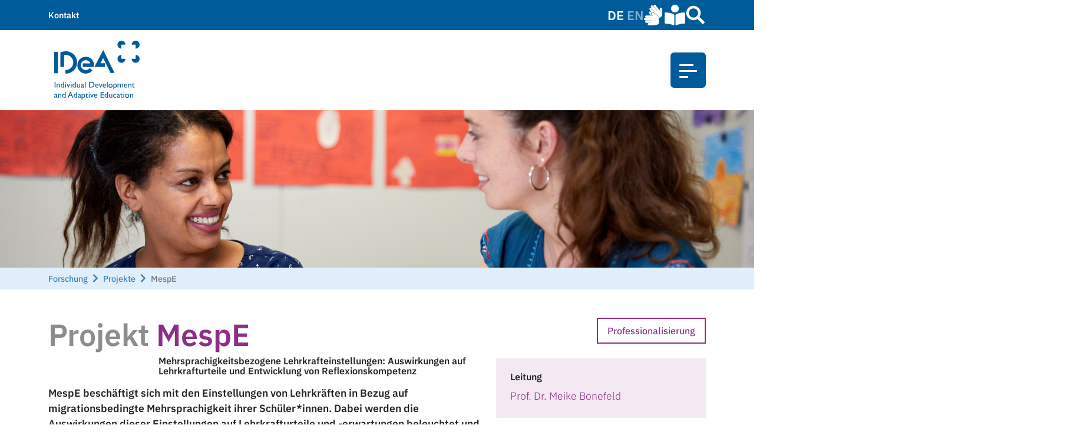

--- FILE ---
content_type: text/html; charset=UTF-8
request_url: https://idea-frankfurt.eu/projekte/mespe/
body_size: 26339
content:
<!DOCTYPE html>
<html lang="de-DE">
    <head>
        <meta charset="UTF-8">
        <meta name="viewport" content="width=device-width, initial-scale=1">
	            <title>MespE - IDeA-Zentrum</title>
<meta name='robots' content='max-image-preview:large' />
<meta name="dlm-version" content="4.8.8"><link rel="alternate" href="https://idea-frankfurt.eu/projekte/mespe/" hreflang="de" />
<link rel="alternate" href="https://idea-frankfurt.eu/en/projects/mespe/" hreflang="en" />
<link rel="alternate" title="oEmbed (JSON)" type="application/json+oembed" href="https://idea-frankfurt.eu/wp-json/oembed/1.0/embed?url=https%3A%2F%2Fidea-frankfurt.eu%2Fprojekte%2Fmespe%2F&#038;lang=de" />
<link rel="alternate" title="oEmbed (XML)" type="text/xml+oembed" href="https://idea-frankfurt.eu/wp-json/oembed/1.0/embed?url=https%3A%2F%2Fidea-frankfurt.eu%2Fprojekte%2Fmespe%2F&#038;format=xml&#038;lang=de" />
<style id='wp-img-auto-sizes-contain-inline-css' type='text/css'>
img:is([sizes=auto i],[sizes^="auto," i]){contain-intrinsic-size:3000px 1500px}
/*# sourceURL=wp-img-auto-sizes-contain-inline-css */
</style>
<style id='wp-block-library-inline-css' type='text/css'>
:root{--wp-block-synced-color:#7a00df;--wp-block-synced-color--rgb:122,0,223;--wp-bound-block-color:var(--wp-block-synced-color);--wp-editor-canvas-background:#ddd;--wp-admin-theme-color:#007cba;--wp-admin-theme-color--rgb:0,124,186;--wp-admin-theme-color-darker-10:#006ba1;--wp-admin-theme-color-darker-10--rgb:0,107,160.5;--wp-admin-theme-color-darker-20:#005a87;--wp-admin-theme-color-darker-20--rgb:0,90,135;--wp-admin-border-width-focus:2px}@media (min-resolution:192dpi){:root{--wp-admin-border-width-focus:1.5px}}.wp-element-button{cursor:pointer}:root .has-very-light-gray-background-color{background-color:#eee}:root .has-very-dark-gray-background-color{background-color:#313131}:root .has-very-light-gray-color{color:#eee}:root .has-very-dark-gray-color{color:#313131}:root .has-vivid-green-cyan-to-vivid-cyan-blue-gradient-background{background:linear-gradient(135deg,#00d084,#0693e3)}:root .has-purple-crush-gradient-background{background:linear-gradient(135deg,#34e2e4,#4721fb 50%,#ab1dfe)}:root .has-hazy-dawn-gradient-background{background:linear-gradient(135deg,#faaca8,#dad0ec)}:root .has-subdued-olive-gradient-background{background:linear-gradient(135deg,#fafae1,#67a671)}:root .has-atomic-cream-gradient-background{background:linear-gradient(135deg,#fdd79a,#004a59)}:root .has-nightshade-gradient-background{background:linear-gradient(135deg,#330968,#31cdcf)}:root .has-midnight-gradient-background{background:linear-gradient(135deg,#020381,#2874fc)}:root{--wp--preset--font-size--normal:16px;--wp--preset--font-size--huge:42px}.has-regular-font-size{font-size:1em}.has-larger-font-size{font-size:2.625em}.has-normal-font-size{font-size:var(--wp--preset--font-size--normal)}.has-huge-font-size{font-size:var(--wp--preset--font-size--huge)}.has-text-align-center{text-align:center}.has-text-align-left{text-align:left}.has-text-align-right{text-align:right}.has-fit-text{white-space:nowrap!important}#end-resizable-editor-section{display:none}.aligncenter{clear:both}.items-justified-left{justify-content:flex-start}.items-justified-center{justify-content:center}.items-justified-right{justify-content:flex-end}.items-justified-space-between{justify-content:space-between}.screen-reader-text{border:0;clip-path:inset(50%);height:1px;margin:-1px;overflow:hidden;padding:0;position:absolute;width:1px;word-wrap:normal!important}.screen-reader-text:focus{background-color:#ddd;clip-path:none;color:#444;display:block;font-size:1em;height:auto;left:5px;line-height:normal;padding:15px 23px 14px;text-decoration:none;top:5px;width:auto;z-index:100000}html :where(.has-border-color){border-style:solid}html :where([style*=border-top-color]){border-top-style:solid}html :where([style*=border-right-color]){border-right-style:solid}html :where([style*=border-bottom-color]){border-bottom-style:solid}html :where([style*=border-left-color]){border-left-style:solid}html :where([style*=border-width]){border-style:solid}html :where([style*=border-top-width]){border-top-style:solid}html :where([style*=border-right-width]){border-right-style:solid}html :where([style*=border-bottom-width]){border-bottom-style:solid}html :where([style*=border-left-width]){border-left-style:solid}html :where(img[class*=wp-image-]){height:auto;max-width:100%}:where(figure){margin:0 0 1em}html :where(.is-position-sticky){--wp-admin--admin-bar--position-offset:var(--wp-admin--admin-bar--height,0px)}@media screen and (max-width:600px){html :where(.is-position-sticky){--wp-admin--admin-bar--position-offset:0px}}

/*# sourceURL=wp-block-library-inline-css */
</style><style id='global-styles-inline-css' type='text/css'>
:root{--wp--preset--aspect-ratio--square: 1;--wp--preset--aspect-ratio--4-3: 4/3;--wp--preset--aspect-ratio--3-4: 3/4;--wp--preset--aspect-ratio--3-2: 3/2;--wp--preset--aspect-ratio--2-3: 2/3;--wp--preset--aspect-ratio--16-9: 16/9;--wp--preset--aspect-ratio--9-16: 9/16;--wp--preset--color--black: #000000;--wp--preset--color--cyan-bluish-gray: #abb8c3;--wp--preset--color--white: #ffffff;--wp--preset--color--pale-pink: #f78da7;--wp--preset--color--vivid-red: #cf2e2e;--wp--preset--color--luminous-vivid-orange: #ff6900;--wp--preset--color--luminous-vivid-amber: #fcb900;--wp--preset--color--light-green-cyan: #7bdcb5;--wp--preset--color--vivid-green-cyan: #00d084;--wp--preset--color--pale-cyan-blue: #8ed1fc;--wp--preset--color--vivid-cyan-blue: #0693e3;--wp--preset--color--vivid-purple: #9b51e0;--wp--preset--gradient--vivid-cyan-blue-to-vivid-purple: linear-gradient(135deg,rgb(6,147,227) 0%,rgb(155,81,224) 100%);--wp--preset--gradient--light-green-cyan-to-vivid-green-cyan: linear-gradient(135deg,rgb(122,220,180) 0%,rgb(0,208,130) 100%);--wp--preset--gradient--luminous-vivid-amber-to-luminous-vivid-orange: linear-gradient(135deg,rgb(252,185,0) 0%,rgb(255,105,0) 100%);--wp--preset--gradient--luminous-vivid-orange-to-vivid-red: linear-gradient(135deg,rgb(255,105,0) 0%,rgb(207,46,46) 100%);--wp--preset--gradient--very-light-gray-to-cyan-bluish-gray: linear-gradient(135deg,rgb(238,238,238) 0%,rgb(169,184,195) 100%);--wp--preset--gradient--cool-to-warm-spectrum: linear-gradient(135deg,rgb(74,234,220) 0%,rgb(151,120,209) 20%,rgb(207,42,186) 40%,rgb(238,44,130) 60%,rgb(251,105,98) 80%,rgb(254,248,76) 100%);--wp--preset--gradient--blush-light-purple: linear-gradient(135deg,rgb(255,206,236) 0%,rgb(152,150,240) 100%);--wp--preset--gradient--blush-bordeaux: linear-gradient(135deg,rgb(254,205,165) 0%,rgb(254,45,45) 50%,rgb(107,0,62) 100%);--wp--preset--gradient--luminous-dusk: linear-gradient(135deg,rgb(255,203,112) 0%,rgb(199,81,192) 50%,rgb(65,88,208) 100%);--wp--preset--gradient--pale-ocean: linear-gradient(135deg,rgb(255,245,203) 0%,rgb(182,227,212) 50%,rgb(51,167,181) 100%);--wp--preset--gradient--electric-grass: linear-gradient(135deg,rgb(202,248,128) 0%,rgb(113,206,126) 100%);--wp--preset--gradient--midnight: linear-gradient(135deg,rgb(2,3,129) 0%,rgb(40,116,252) 100%);--wp--preset--font-size--small: 13px;--wp--preset--font-size--medium: 20px;--wp--preset--font-size--large: 36px;--wp--preset--font-size--x-large: 42px;--wp--preset--spacing--20: 0.44rem;--wp--preset--spacing--30: 0.67rem;--wp--preset--spacing--40: 1rem;--wp--preset--spacing--50: 1.5rem;--wp--preset--spacing--60: 2.25rem;--wp--preset--spacing--70: 3.38rem;--wp--preset--spacing--80: 5.06rem;--wp--preset--shadow--natural: 6px 6px 9px rgba(0, 0, 0, 0.2);--wp--preset--shadow--deep: 12px 12px 50px rgba(0, 0, 0, 0.4);--wp--preset--shadow--sharp: 6px 6px 0px rgba(0, 0, 0, 0.2);--wp--preset--shadow--outlined: 6px 6px 0px -3px rgb(255, 255, 255), 6px 6px rgb(0, 0, 0);--wp--preset--shadow--crisp: 6px 6px 0px rgb(0, 0, 0);}:where(.is-layout-flex){gap: 0.5em;}:where(.is-layout-grid){gap: 0.5em;}body .is-layout-flex{display: flex;}.is-layout-flex{flex-wrap: wrap;align-items: center;}.is-layout-flex > :is(*, div){margin: 0;}body .is-layout-grid{display: grid;}.is-layout-grid > :is(*, div){margin: 0;}:where(.wp-block-columns.is-layout-flex){gap: 2em;}:where(.wp-block-columns.is-layout-grid){gap: 2em;}:where(.wp-block-post-template.is-layout-flex){gap: 1.25em;}:where(.wp-block-post-template.is-layout-grid){gap: 1.25em;}.has-black-color{color: var(--wp--preset--color--black) !important;}.has-cyan-bluish-gray-color{color: var(--wp--preset--color--cyan-bluish-gray) !important;}.has-white-color{color: var(--wp--preset--color--white) !important;}.has-pale-pink-color{color: var(--wp--preset--color--pale-pink) !important;}.has-vivid-red-color{color: var(--wp--preset--color--vivid-red) !important;}.has-luminous-vivid-orange-color{color: var(--wp--preset--color--luminous-vivid-orange) !important;}.has-luminous-vivid-amber-color{color: var(--wp--preset--color--luminous-vivid-amber) !important;}.has-light-green-cyan-color{color: var(--wp--preset--color--light-green-cyan) !important;}.has-vivid-green-cyan-color{color: var(--wp--preset--color--vivid-green-cyan) !important;}.has-pale-cyan-blue-color{color: var(--wp--preset--color--pale-cyan-blue) !important;}.has-vivid-cyan-blue-color{color: var(--wp--preset--color--vivid-cyan-blue) !important;}.has-vivid-purple-color{color: var(--wp--preset--color--vivid-purple) !important;}.has-black-background-color{background-color: var(--wp--preset--color--black) !important;}.has-cyan-bluish-gray-background-color{background-color: var(--wp--preset--color--cyan-bluish-gray) !important;}.has-white-background-color{background-color: var(--wp--preset--color--white) !important;}.has-pale-pink-background-color{background-color: var(--wp--preset--color--pale-pink) !important;}.has-vivid-red-background-color{background-color: var(--wp--preset--color--vivid-red) !important;}.has-luminous-vivid-orange-background-color{background-color: var(--wp--preset--color--luminous-vivid-orange) !important;}.has-luminous-vivid-amber-background-color{background-color: var(--wp--preset--color--luminous-vivid-amber) !important;}.has-light-green-cyan-background-color{background-color: var(--wp--preset--color--light-green-cyan) !important;}.has-vivid-green-cyan-background-color{background-color: var(--wp--preset--color--vivid-green-cyan) !important;}.has-pale-cyan-blue-background-color{background-color: var(--wp--preset--color--pale-cyan-blue) !important;}.has-vivid-cyan-blue-background-color{background-color: var(--wp--preset--color--vivid-cyan-blue) !important;}.has-vivid-purple-background-color{background-color: var(--wp--preset--color--vivid-purple) !important;}.has-black-border-color{border-color: var(--wp--preset--color--black) !important;}.has-cyan-bluish-gray-border-color{border-color: var(--wp--preset--color--cyan-bluish-gray) !important;}.has-white-border-color{border-color: var(--wp--preset--color--white) !important;}.has-pale-pink-border-color{border-color: var(--wp--preset--color--pale-pink) !important;}.has-vivid-red-border-color{border-color: var(--wp--preset--color--vivid-red) !important;}.has-luminous-vivid-orange-border-color{border-color: var(--wp--preset--color--luminous-vivid-orange) !important;}.has-luminous-vivid-amber-border-color{border-color: var(--wp--preset--color--luminous-vivid-amber) !important;}.has-light-green-cyan-border-color{border-color: var(--wp--preset--color--light-green-cyan) !important;}.has-vivid-green-cyan-border-color{border-color: var(--wp--preset--color--vivid-green-cyan) !important;}.has-pale-cyan-blue-border-color{border-color: var(--wp--preset--color--pale-cyan-blue) !important;}.has-vivid-cyan-blue-border-color{border-color: var(--wp--preset--color--vivid-cyan-blue) !important;}.has-vivid-purple-border-color{border-color: var(--wp--preset--color--vivid-purple) !important;}.has-vivid-cyan-blue-to-vivid-purple-gradient-background{background: var(--wp--preset--gradient--vivid-cyan-blue-to-vivid-purple) !important;}.has-light-green-cyan-to-vivid-green-cyan-gradient-background{background: var(--wp--preset--gradient--light-green-cyan-to-vivid-green-cyan) !important;}.has-luminous-vivid-amber-to-luminous-vivid-orange-gradient-background{background: var(--wp--preset--gradient--luminous-vivid-amber-to-luminous-vivid-orange) !important;}.has-luminous-vivid-orange-to-vivid-red-gradient-background{background: var(--wp--preset--gradient--luminous-vivid-orange-to-vivid-red) !important;}.has-very-light-gray-to-cyan-bluish-gray-gradient-background{background: var(--wp--preset--gradient--very-light-gray-to-cyan-bluish-gray) !important;}.has-cool-to-warm-spectrum-gradient-background{background: var(--wp--preset--gradient--cool-to-warm-spectrum) !important;}.has-blush-light-purple-gradient-background{background: var(--wp--preset--gradient--blush-light-purple) !important;}.has-blush-bordeaux-gradient-background{background: var(--wp--preset--gradient--blush-bordeaux) !important;}.has-luminous-dusk-gradient-background{background: var(--wp--preset--gradient--luminous-dusk) !important;}.has-pale-ocean-gradient-background{background: var(--wp--preset--gradient--pale-ocean) !important;}.has-electric-grass-gradient-background{background: var(--wp--preset--gradient--electric-grass) !important;}.has-midnight-gradient-background{background: var(--wp--preset--gradient--midnight) !important;}.has-small-font-size{font-size: var(--wp--preset--font-size--small) !important;}.has-medium-font-size{font-size: var(--wp--preset--font-size--medium) !important;}.has-large-font-size{font-size: var(--wp--preset--font-size--large) !important;}.has-x-large-font-size{font-size: var(--wp--preset--font-size--x-large) !important;}
/*# sourceURL=global-styles-inline-css */
</style>

<style id='classic-theme-styles-inline-css' type='text/css'>
/*! This file is auto-generated */
.wp-block-button__link{color:#fff;background-color:#32373c;border-radius:9999px;box-shadow:none;text-decoration:none;padding:calc(.667em + 2px) calc(1.333em + 2px);font-size:1.125em}.wp-block-file__button{background:#32373c;color:#fff;text-decoration:none}
/*# sourceURL=/wp-includes/css/classic-themes.min.css */
</style>
<link rel='stylesheet' id='jobs.css-css' href='https://idea-frankfurt.eu/wp-content/plugins/dmind-wp-jobs/assets/css/jobs.css?ver=1701685428' type='text/css' media='all' />
<link rel='stylesheet' id='jobs.css.map-css' href='https://idea-frankfurt.eu/wp-content/plugins/dmind-wp-jobs/assets/css/jobs.css.map?ver=1701685428' type='text/css' media='all' />
<link rel='stylesheet' id='jobs.scss-css' href='https://idea-frankfurt.eu/wp-content/plugins/dmind-wp-jobs/assets/css/jobs.scss?ver=1701685428' type='text/css' media='all' />
<link rel='stylesheet' id='dmwpteam.css-css' href='https://idea-frankfurt.eu/wp-content/plugins/dmind-wp-team/assets/css/dmwpteam.css?ver=1701685511' type='text/css' media='all' />
<link rel='stylesheet' id='app.css-css' href='https://idea-frankfurt.eu/wp-content/themes/dmind-wp-master/assets/css/app.css?ver=1761139624' type='text/css' media='all' />
<link rel='stylesheet' id='dmindproject-gutenberg.css-css' href='https://idea-frankfurt.eu/wp-content/themes/dmind-wp-master/assets/css/dmindproject-gutenberg.css?ver=1761139624' type='text/css' media='all' />
<link rel='stylesheet' id='grid.css-css' href='https://idea-frankfurt.eu/wp-content/themes/dmind-wp-master/assets/css/grid.css?ver=1761139624' type='text/css' media='all' />
<link rel='stylesheet' id='main-header.css-css' href='https://idea-frankfurt.eu/wp-content/themes/dmind-wp-master/assets/css/main-header.css?ver=1761139624' type='text/css' media='all' />
<link rel='stylesheet' id='main-menu-accessible.css-css' href='https://idea-frankfurt.eu/wp-content/themes/dmind-wp-master/assets/css/main-menu-accessible.css?ver=1761139624' type='text/css' media='all' />
<link rel='stylesheet' id='main-menu-burger.css-css' href='https://idea-frankfurt.eu/wp-content/themes/dmind-wp-master/assets/css/main-menu-burger.css?ver=1761139624' type='text/css' media='all' />
<link rel='stylesheet' id='main-menu-classic.css-css' href='https://idea-frankfurt.eu/wp-content/themes/dmind-wp-master/assets/css/main-menu-classic.css?ver=1761139624' type='text/css' media='all' />
<link rel='stylesheet' id='slick-slider.css-css' href='https://idea-frankfurt.eu/wp-content/themes/dmind-wp-master/assets/css/slick-slider.css?ver=1761139624' type='text/css' media='all' />
<link rel='stylesheet' id='utilities.css-css' href='https://idea-frankfurt.eu/wp-content/themes/dmind-wp-master/assets/css/utilities.css?ver=1761139624' type='text/css' media='all' />
<link rel='stylesheet' id='borlabs-cookie-css' href='https://idea-frankfurt.eu/wp-content/cache/borlabs-cookie/borlabs-cookie_1_de.css?ver=2.3.6-63' type='text/css' media='all' />
<link rel='stylesheet' id='idea-css' href='https://idea-frankfurt.eu/wp-content/themes/idea/assets/idea.css?ver=1.0.0' type='text/css' media='all' />
<link rel='stylesheet' id='style.css-css-css' href='https://idea-frankfurt.eu/wp-content/plugins/dmind-wp-events/inc/../assets/css/style.css?ver=1765785557' type='text/css' media='all' />
<script type="text/javascript" src="https://idea-frankfurt.eu/wp-includes/js/jquery/jquery.min.js" id="jquery-core-js"></script>
<script type="text/javascript" src="https://idea-frankfurt.eu/wp-includes/js/jquery/jquery-migrate.min.js" id="jquery-migrate-js"></script>
<script type="text/javascript" src="https://idea-frankfurt.eu/wp-content/themes/dmind-wp-master/assets/js/app.js?ver=1761139624" id="app.js-js"></script>
<script type="text/javascript" src="https://idea-frankfurt.eu/wp-content/themes/dmind-wp-master/assets/js/bootstrap.js?ver=1761139624" id="bootstrap.js-js"></script>
<script type="text/javascript" src="https://idea-frankfurt.eu/wp-content/themes/dmind-wp-master/assets/js/darkmode.js?ver=1761139624" id="darkmode.js-js"></script>
<script type="text/javascript" src="https://idea-frankfurt.eu/wp-content/themes/dmind-wp-master/assets/js/slick.min.js?ver=1761139624" id="slick.min.js-js"></script>
<script type="text/javascript" src="https://idea-frankfurt.eu/wp-content/plugins/dmind-wp-events/inc/../assets/js/dmwpevents.js?ver=1765785557" id="dmwpevents.js-js-js"></script>

<link rel="canonical" href="https://idea-frankfurt.eu/projekte/mespe/" />
<link rel="icon" href="https://idea-frankfurt.eu/wp-content/uploads/2023/10/cropped-image-removebg-preview-32x32.png" sizes="32x32" />
<link rel="icon" href="https://idea-frankfurt.eu/wp-content/uploads/2023/10/cropped-image-removebg-preview-192x192.png" sizes="192x192" />
<link rel="apple-touch-icon" href="https://idea-frankfurt.eu/wp-content/uploads/2023/10/cropped-image-removebg-preview-180x180.png" />
<meta name="msapplication-TileImage" content="https://idea-frankfurt.eu/wp-content/uploads/2023/10/cropped-image-removebg-preview-270x270.png" />

<script type="application/ld+json">{"@context": "https://schema.org/", "@type": "WebSite", "name": "MespE", "url": "https://idea-frankfurt.eu/projekte/mespe/", "description": "Angesichts globalisierter und pluralisierter Gesellschaften stehen Schulen vor der Herausforderung zunehmend heterogener Lerngruppen mit einem wachsenden Anteil an migrationsbedingt mehrsprachigen Kindern und Jugendlichen. Dieser Heterogenität muss professionell begegnet und damit verknüpfte Disparitäten abgebaut werden. Bisherige Forschung fokussiert häufig auf Sprachförderung bei den Kindern, lässt Haltungen der Lehrkräfte zu Mehrsprachigkeit und mögliche Erwartungseffekte aber außer Acht. [&hellip;]","image": "https://idea-frankfurt.eu/wp-content/uploads/2023/08/MespE_Vorschau.png","potentialAction": { "@type": "SearchAction", "target": "https://idea-frankfurt.eu?s={search_term_string}", "query-input": "required name=search_term_string" }, "inLanguage": "de-DE"}</script>
	    
<meta name="title" content="MespE">
<meta name="description" content="Angesichts globalisierter und pluralisierter Gesellschaften stehen Schulen vor der Herausforderung zunehmend heterogener Lerngruppen mit einem wachsenden Anteil an migrationsbedingt mehrsprachigen Kindern und Jugendlichen. Dieser Heterogenität muss professionell begegnet und damit verknüpfte Disparitäten abgebaut werden. Bisherige Forschung fokussiert häufig auf Sprachförderung bei den Kindern, lässt Haltungen der Lehrkräfte zu Mehrsprachigkeit und mögliche Erwartungseffekte aber außer Acht. [&hellip;]">
<meta property="og:type" content="website">
<meta property="og:url" content="https://idea-frankfurt.eu/projekte/mespe/">
<meta property="og:title" content="MespE">
<meta property="og:description" content="Angesichts globalisierter und pluralisierter Gesellschaften stehen Schulen vor der Herausforderung zunehmend heterogener Lerngruppen mit einem wachsenden Anteil an migrationsbedingt mehrsprachigen Kindern und Jugendlichen. Dieser Heterogenität muss professionell begegnet und damit verknüpfte Disparitäten abgebaut werden. Bisherige Forschung fokussiert häufig auf Sprachförderung bei den Kindern, lässt Haltungen der Lehrkräfte zu Mehrsprachigkeit und mögliche Erwartungseffekte aber außer Acht. [&hellip;]">
<meta property="og:image" content="https://idea-frankfurt.eu/wp-content/uploads/2023/08/MespE_Vorschau.png">
<meta property="twitter:card" content="summary_large_image">
<meta property="twitter:url" content="https://idea-frankfurt.eu/projekte/mespe/">
<meta property="twitter:title" content="MespE">
<meta property="twitter:description" content="Angesichts globalisierter und pluralisierter Gesellschaften stehen Schulen vor der Herausforderung zunehmend heterogener Lerngruppen mit einem wachsenden Anteil an migrationsbedingt mehrsprachigen Kindern und Jugendlichen. Dieser Heterogenität muss professionell begegnet und damit verknüpfte Disparitäten abgebaut werden. Bisherige Forschung fokussiert häufig auf Sprachförderung bei den Kindern, lässt Haltungen der Lehrkräfte zu Mehrsprachigkeit und mögliche Erwartungseffekte aber außer Acht. [&hellip;]">
<meta property="twitter:image" content="https://idea-frankfurt.eu/wp-content/uploads/2023/08/MespE_Vorschau.png">

    </head>
<body class="wp-singular projekt-template-default single single-projekt postid-9281 wp-theme-dmind-wp-master wp-child-theme-idea no-js">
<script>
    document.body.classList.remove('no-js')
    document.body.classList.add('js')
</script>
	<div class="main-top-navigation">
		<div class="container d-flex justify-content-between">
			<div class="top-nav-left">
				<a href="https://idea-frankfurt.eu/kontakt/">Kontakt</a>
			</div>
			<div class="top-nav-right">
								<div class="language-switcher">
																						<span>DE</span>
							
																	<a href="https://idea-frankfurt.eu/en/projects/mespe/" class="drop-block__link">
								EN							</a>
						
									</div>
				<div class="top-nav-icons">
					<a href="https://idea-frankfurt.eu/gebaerdensprache/" class="icon-item sign-language" aria-label="Gebärdensprache"></a>
					<a href="https://idea-frankfurt.eu/leichte-sprache/" class="icon-item book-reader" aria-label="Leichte Sprache"></a>
					<a href="https://idea-frankfurt.eu/suche/" class="icon-item search-icon-head" style="background: transparent;" aria-label="Suche"></a>
				</div>
			</div>
		</div>
	</div>
	<script>
    var $ = jQuery;

    $(document).ready(function () {

        var $body = $("body");
        var $main_menu = $(".main-menu");
        var $main_menu_trigger = $(".main-menu-toggle");

        $(document).on("click", '[data-toggle="dropdown"]', function (e) {
            e.preventDefault();
            $(this).attr("aria-expanded", function (i, attr) {
                return attr === "true" ? "false" : "true";
            });
        });

        $(document).on("click", ".main-menu-toggle", function (e) {
            e.preventDefault();
            $body.toggleClass("menu-active");
            let el = $(this).data("id");
            $(el).toggle();
        });

        $(document).on('keydown', function(e) {
            if (e.keyCode == 27) {
                e.preventDefault();
                $body.toggleClass("menu-active");
                $('.main-menu').toggle();
            }
        });

        update_ui_burger();
    });

</script>

    <nav class="main-menu main-menu-100" id="main-menu">
        <div class="container-lg">
            <div class="row">
                <div class="col-md-12">
					<ul id="main-menu-ul" class="menu"><li id="menu-item-6338" class="menu-item menu-item-type-custom menu-item-object-custom menu-item-has-children menu-item-6338"><a href="https://idea-frankfurt.eu/meldungen/">Aktuelles</a>
<ul class="sub-menu">
	<li id="menu-item-9968" class="menu-item menu-item-type-post_type menu-item-object-page menu-item-9968"><a href="https://idea-frankfurt.eu/meldungen/">Meldungen</a></li>
</ul>
</li>
<li id="menu-item-4184" class="menu-item menu-item-type-post_type menu-item-object-page menu-item-has-children menu-item-4184"><a href="https://idea-frankfurt.eu/idea-zentrum/ueber-idea/">IDeA-Zentrum</a>
<ul class="sub-menu">
	<li id="menu-item-4187" class="menu-item menu-item-type-post_type menu-item-object-page menu-item-4187"><a href="https://idea-frankfurt.eu/idea-zentrum/ziele-und-aufgaben/">Ziele und Aufgaben</a></li>
	<li id="menu-item-4183" class="menu-item menu-item-type-post_type menu-item-object-page menu-item-4183"><a href="https://idea-frankfurt.eu/idea-zentrum/organisation/">Organisation</a></li>
	<li id="menu-item-4185" class="menu-item menu-item-type-post_type menu-item-object-page menu-item-4185"><a href="https://idea-frankfurt.eu/idea-zentrum/labore/">IDeA-Labore</a></li>
	<li id="menu-item-6226" class="menu-item menu-item-type-custom menu-item-object-custom menu-item-6226"><a href="/mitglieder/">Mitglieder</a></li>
	<li id="menu-item-4930" class="menu-item menu-item-type-post_type menu-item-object-page menu-item-4930"><a href="https://idea-frankfurt.eu/idea-zentrum/kooperationen/">Kooperationen</a></li>
</ul>
</li>
<li id="menu-item-9940" class="menu-item menu-item-type-post_type menu-item-object-page menu-item-has-children menu-item-9940"><a href="https://idea-frankfurt.eu/forschung/">Forschung</a>
<ul class="sub-menu">
	<li id="menu-item-12958" class="menu-item menu-item-type-post_type menu-item-object-page menu-item-12958"><a href="https://idea-frankfurt.eu/forschung-1/schwerpunkte/">Schwerpunkte</a></li>
	<li id="menu-item-6224" class="menu-item menu-item-type-custom menu-item-object-custom menu-item-6224"><a href="https://idea-frankfurt.eu/projekt/">Projekte</a></li>
	<li id="menu-item-4927" class="menu-item menu-item-type-post_type menu-item-object-page menu-item-4927"><a href="https://idea-frankfurt.eu/forschung/special-interest-groups/">Special Interest Groups</a></li>
	<li id="menu-item-4925" class="menu-item menu-item-type-post_type menu-item-object-page menu-item-4925"><a href="https://idea-frankfurt.eu/forschung/wissenschaftlicher-nachwuchs/">Wissenschaftler*innen in der frühen Karrierephase</a></li>
</ul>
</li>
<li id="menu-item-7257" class="menu-item menu-item-type-post_type menu-item-object-page menu-item-has-children menu-item-7257"><a href="https://idea-frankfurt.eu/fuer-eltern-und-kinder/">Für Eltern und Kinder</a>
<ul class="sub-menu">
	<li id="menu-item-12914" class="menu-item menu-item-type-post_type menu-item-object-page menu-item-12914"><a href="https://idea-frankfurt.eu/fuer-eltern-und-kinder/erklaerung-zum-datenschutz/">Erklärung zum Datenschutz</a></li>
</ul>
</li>
<li id="menu-item-7256" class="menu-item menu-item-type-post_type menu-item-object-page menu-item-has-children menu-item-7256"><a href="https://idea-frankfurt.eu/fuer-lehrkraefte-und-schulen/">Für Lehrkräfte und Schulen</a>
<ul class="sub-menu">
	<li id="menu-item-13022" class="menu-item menu-item-type-post_type menu-item-object-page menu-item-13022"><a href="https://idea-frankfurt.eu/fuer-lehrkraefte-und-schulen/vortragsreihen/">Vortragsreihen</a></li>
	<li id="menu-item-13319" class="menu-item menu-item-type-post_type menu-item-object-page menu-item-13319"><a href="https://idea-frankfurt.eu/fuer-lehrkraefte-und-schulen/publikationen/">Praxisrelevante Publikationen</a></li>
</ul>
</li>
<li id="menu-item-6344" class="menu-item menu-item-type-post_type menu-item-object-page menu-item-6344"><a href="https://idea-frankfurt.eu/veranstaltungen/">Veranstaltungen</a></li>
</ul>                </div>
            </div>
        </div>
    </nav>
	
<header class="site-header" id="navigation">
    <div class="site-header-bg">
        <div class="container">
            <div class="row">
                <div class="col-md-12">
                    <div class="site-header-content">
	                                            <div class="site-header-content-left">
                            <div class="site-logo-container">
                                <a class="site-logo navbar-brand" aria-label="zur Startseite" href="https://idea-frankfurt.eu">
                                    <svg id="Ebene_6" data-name="Ebene 6" xmlns="http://www.w3.org/2000/svg" viewBox="0 0 278.87 192.14"><defs><style>.cls-1{fill:#005a9a;}</style></defs><path class="cls-1" d="M186.59,254.9a36.18,36.18,0,0,0-13.91,2.76l-3,1.23-.7.3v46.75h11.94v-38.4a24.49,24.49,0,1,1,5.66,48.31h-1.14v11.94h1.14a36.45,36.45,0,1,0,0-72.89Zm-37.73,71.64H160.8V256.72H148.86Zm122.46-45.8a27.48,27.48,0,1,0,1.56,37.31l.56-.66-.66-.56-7.34-6.26-.66-.55-.56.65a16.19,16.19,0,1,1-.94-21.89,15.73,15.73,0,0,1,3.63,5.78H242.06v11.37H277c2,0,2.29,0,2.34-.51a5.08,5.08,0,0,0,.05-.72C279.31,294.24,276.53,286,271.32,280.74Zm38.5-27.9-1-2-1,2-26.86,51.43-.87,1.68h34.31V294h-14.6l4.67-9,4.13-7.89,10.59,21.37,13.22,26.69.32.63H346l-.82-1.65Zm58.5-32.4a13,13,0,1,0,0,26h0v-13h13A13,13,0,0,0,368.32,220.44Zm46.37,26h0a13,13,0,1,0-13-13h13Zm-46.36,20.26h0a13,13,0,1,0,13,13h-13Zm46.37,0h0v13h-13a13,13,0,1,0,13-13Z" transform="translate(-148.86 -220.44)"/><path class="cls-1" d="M153,373.34h-2.69V354.63H153Z" transform="translate(-148.86 -220.44)"/><path class="cls-1" d="M159.28,362.64h.06a4.75,4.75,0,0,1,3.67-1.87c2.34,0,4.2,1.59,4.2,5v7.6h-2.44v-7.63c0-1.81-.93-3-2.41-3-1.07,0-1.92.49-3.08,1.78v8.84h-2.44V361h2.44Z" transform="translate(-148.86 -220.44)"/><path class="cls-1" d="M181.34,373.34h-5.18c-3.68,0-6-2.5-6-6.45a5.9,5.9,0,0,1,6.14-6.12,7.16,7.16,0,0,1,2.58.5v-6.64h2.44Zm-2.44-9.91a5.77,5.77,0,0,0-2.28-.46c-2.36,0-4,1.7-4,4.28,0,2.3.94,4,3.76,4h2.47Z" transform="translate(-148.86 -220.44)"/><path class="cls-1" d="M186.06,358.74a1.46,1.46,0,1,1,1.46-1.45A1.46,1.46,0,0,1,186.06,358.74Zm1.21,14.6h-2.44V361h2.44Z" transform="translate(-148.86 -220.44)"/><path class="cls-1" d="M189.22,361h2.66l3.32,7.57,3.24-7.57H201l-5.43,12.57h-.82Z" transform="translate(-148.86 -220.44)"/><path class="cls-1" d="M204.25,358.74a1.46,1.46,0,1,1,1.46-1.45A1.46,1.46,0,0,1,204.25,358.74Zm1.21,14.6H203V361h2.44Z" transform="translate(-148.86 -220.44)"/><path class="cls-1" d="M219.7,373.34h-5.18c-3.68,0-6-2.5-6-6.45a5.91,5.91,0,0,1,6.15-6.12,7.2,7.2,0,0,1,2.58.5v-6.64h2.44Zm-2.44-9.91A5.81,5.81,0,0,0,215,363c-2.36,0-3.95,1.7-3.95,4.28,0,2.3.93,4,3.76,4h2.47Z" transform="translate(-148.86 -220.44)"/><path class="cls-1" d="M231,373.34v-1.56a5.38,5.38,0,0,1-3.65,1.81c-2.5,0-4.25-1.79-4.25-4.92V361h2.44v7.82c0,1.73.85,2.72,2.52,2.72a3.67,3.67,0,0,0,2.94-1.73V361h2.44v12.32Z" transform="translate(-148.86 -220.44)"/><path class="cls-1" d="M246.48,372.63a3.9,3.9,0,0,1-2.36,1c-1.07,0-1.65-.39-1.86-1.27a5.33,5.33,0,0,1-3.32,1.27,3,3,0,0,1-3-3c0-2.44,2.22-3.19,4.2-3.9l2.16-.77v-.65c0-1.54-.74-2.17-2.22-2.17a5.11,5.11,0,0,0-3.9,2v-2.66a5,5,0,0,1,4.09-1.68c2.5,0,4.47,1.27,4.47,4.06v6.34c0,.47.17.63.47.63a2.83,2.83,0,0,0,1.29-.66Zm-4.2-5.38c-2.08.71-3.89,1.42-3.89,2.88a1.68,1.68,0,0,0,1.75,1.73,3.15,3.15,0,0,0,2.14-1Z" transform="translate(-148.86 -220.44)"/><path class="cls-1" d="M251.23,373.34h-2.44V354.63h2.44Z" transform="translate(-148.86 -220.44)"/><path class="cls-1" d="M262.89,354.63h7.27c6.91,0,10,4.94,10,9.35,0,4.81-3.76,9.36-9.93,9.36h-7.3Zm2.69,16.29h4.28c6.09,0,7.49-4.63,7.49-6.94,0-3.76-2.39-6.94-7.63-6.94h-4.14Z" transform="translate(-148.86 -220.44)"/><path class="cls-1" d="M293.48,372.13a8,8,0,0,1-4.91,1.46c-3.84,0-6-3.16-6-6.56,0-3.73,2.36-6.26,5.76-6.26s5.35,2.23,5.35,6.78H285c.38,2.44,1.78,3.7,4.14,3.7a7.75,7.75,0,0,0,4.31-1.48Zm-2.19-6.2c-.09-1.86-1.16-3.05-2.88-3.05-1.87,0-3,1.1-3.32,3.05Z" transform="translate(-148.86 -220.44)"/><path class="cls-1" d="M294.36,361H297l3.32,7.57,3.24-7.57h2.6l-5.43,12.57h-.82Z" transform="translate(-148.86 -220.44)"/><path class="cls-1" d="M317.85,372.13a8,8,0,0,1-4.91,1.46c-3.85,0-6-3.16-6-6.56,0-3.73,2.36-6.26,5.77-6.26,3.26,0,5.35,2.23,5.35,6.78H309.4c.38,2.44,1.78,3.7,4.14,3.7a7.8,7.8,0,0,0,4.31-1.48Zm-2.2-6.2c-.08-1.86-1.15-3.05-2.88-3.05s-3,1.1-3.32,3.05Z" transform="translate(-148.86 -220.44)"/><path class="cls-1" d="M323.28,373.34h-2.44V354.63h2.44Z" transform="translate(-148.86 -220.44)"/><path class="cls-1" d="M339.3,367.06a6.59,6.59,0,1,1-6.66-6.29C336.5,360.77,339.3,363.41,339.3,367.06Zm-10.67,0c0,2.6,1.62,4.33,4,4.33a4,4,0,0,0,4.2-4.31,4,4,0,0,0-4.2-4.11A3.91,3.91,0,0,0,328.63,367.06Z" transform="translate(-148.86 -220.44)"/><path class="cls-1" d="M344.38,379.65h-2.44V361h4.22c4.5,0,6.94,2.19,6.94,6.26a6,6,0,0,1-6.25,6.31,6.27,6.27,0,0,1-2.47-.55Zm0-8.81a5.32,5.32,0,0,0,2.3.55,3.92,3.92,0,0,0,3.93-4.14c0-2.55-1.35-4-4-4h-2.22Z" transform="translate(-148.86 -220.44)"/><path class="cls-1" d="M358.23,361v1.62a5.28,5.28,0,0,1,3.6-1.87,4.1,4.1,0,0,1,3.68,2.23,5.51,5.51,0,0,1,4.11-2.23c2.5,0,4.09,1.92,4.09,4.83v7.74h-2.44v-7.63a2.58,2.58,0,0,0-2.55-2.88,4.41,4.41,0,0,0-2.75,1.56v8.95h-2.44v-7.66c0-2-1-2.85-2.22-2.85a3.65,3.65,0,0,0-3.08,1.56v8.95h-2.44V361Z" transform="translate(-148.86 -220.44)"/><path class="cls-1" d="M387.43,372.13a8,8,0,0,1-4.91,1.46c-3.84,0-6-3.16-6-6.56,0-3.73,2.35-6.26,5.76-6.26,3.26,0,5.35,2.23,5.35,6.78H379c.38,2.44,1.78,3.7,4.14,3.7a7.8,7.8,0,0,0,4.31-1.48Zm-2.2-6.2c-.08-1.86-1.15-3.05-2.88-3.05s-3,1.1-3.32,3.05Z" transform="translate(-148.86 -220.44)"/><path class="cls-1" d="M392.75,362.64h.06a4.75,4.75,0,0,1,3.67-1.87c2.34,0,4.2,1.59,4.2,5v7.6h-2.44v-7.63c0-1.81-.93-3-2.42-3-1.07,0-1.92.49-3.07,1.78v8.84h-2.44V361h2.44Z" transform="translate(-148.86 -220.44)"/><path class="cls-1" d="M407,361h3.9v2.19H407v6.32a1.7,1.7,0,0,0,1.75,1.86,5.37,5.37,0,0,0,2.78-.9v2.27a7.29,7.29,0,0,1-3,.83,3.64,3.64,0,0,1-4-3.87v-6.51h-2.14v-.27l4.58-4.47Z" transform="translate(-148.86 -220.44)"/><path class="cls-1" d="M159.5,405.55a3.9,3.9,0,0,1-2.36,1c-1.07,0-1.64-.38-1.86-1.26a5.31,5.31,0,0,1-3.32,1.26,3,3,0,0,1-3-3c0-2.44,2.22-3.18,4.2-3.89l2.16-.77v-.66c0-1.54-.74-2.17-2.22-2.17a5.09,5.09,0,0,0-3.89,2v-2.66a5,5,0,0,1,4.08-1.67c2.5,0,4.48,1.26,4.48,4.06v6.34c0,.46.16.63.46.63a2.94,2.94,0,0,0,1.29-.66Zm-4.2-5.38c-2.08.72-3.89,1.43-3.89,2.89a1.67,1.67,0,0,0,1.75,1.72,3.12,3.12,0,0,0,2.14-1Z" transform="translate(-148.86 -220.44)"/><path class="cls-1" d="M164.14,395.56h.05a4.78,4.78,0,0,1,3.68-1.86c2.33,0,4.2,1.59,4.2,5v7.61h-2.44v-7.63c0-1.81-.94-3-2.42-3-1.07,0-1.92.49-3.07,1.78v8.84H161.7V394h2.44Z" transform="translate(-148.86 -220.44)"/><path class="cls-1" d="M186.2,406.27H181c-3.67,0-6-2.5-6-6.45a5.9,5.9,0,0,1,6.15-6.12,7.39,7.39,0,0,1,2.58.49v-6.64h2.44Zm-2.44-9.91a5.68,5.68,0,0,0-2.28-.47c-2.36,0-3.95,1.7-3.95,4.28,0,2.31.93,4,3.76,4h2.47Z" transform="translate(-148.86 -220.44)"/><path class="cls-1" d="M211.17,406.27h-2.75l-2.49-5.52h-8l-2.36,5.52h-2.74l8-18.83h1.89ZM199,398.34h5.82l-3-6.78Z" transform="translate(-148.86 -220.44)"/><path class="cls-1" d="M223.63,406.27h-5.19c-3.68,0-6-2.5-6-6.45a5.9,5.9,0,0,1,6.14-6.12,7.31,7.31,0,0,1,2.58.49v-6.64h2.45Zm-2.45-9.91a5.6,5.6,0,0,0-2.27-.47c-2.36,0-3.95,1.7-3.95,4.28,0,2.31.93,4,3.75,4h2.47Z" transform="translate(-148.86 -220.44)"/><path class="cls-1" d="M236.6,405.55a3.9,3.9,0,0,1-2.36,1c-1.07,0-1.64-.38-1.86-1.26a5.31,5.31,0,0,1-3.32,1.26,3,3,0,0,1-3-3c0-2.44,2.22-3.18,4.2-3.89l2.17-.77v-.66c0-1.54-.75-2.17-2.23-2.17a5.09,5.09,0,0,0-3.89,2v-2.66a5.06,5.06,0,0,1,4.09-1.67c2.49,0,4.47,1.26,4.47,4.06v6.34c0,.46.16.63.46.63a2.94,2.94,0,0,0,1.29-.66Zm-4.19-5.38c-2.09.72-3.9,1.43-3.9,2.89a1.68,1.68,0,0,0,1.76,1.72,3.15,3.15,0,0,0,2.14-1Z" transform="translate(-148.86 -220.44)"/><path class="cls-1" d="M240.86,412.58h-2.45V394h4.23c4.5,0,6.94,2.19,6.94,6.25a6,6,0,0,1-6.25,6.31,6.1,6.1,0,0,1-2.47-.55Zm0-8.81a5.43,5.43,0,0,0,2.3.55,3.92,3.92,0,0,0,3.93-4.15c0-2.55-1.35-4-4-4h-2.22Z" transform="translate(-148.86 -220.44)"/><path class="cls-1" d="M255.23,394h3.9v2.19h-3.9v6.31a1.71,1.71,0,0,0,1.76,1.87,5.27,5.27,0,0,0,2.77-.91v2.28a7.27,7.27,0,0,1-3,.82,3.64,3.64,0,0,1-4-3.87v-6.5h-2.14v-.27l4.58-4.48Z" transform="translate(-148.86 -220.44)"/><path class="cls-1" d="M262.89,391.67a1.46,1.46,0,1,1,1.45-1.46A1.46,1.46,0,0,1,262.89,391.67Zm1.21,14.6h-2.45V394h2.45Z" transform="translate(-148.86 -220.44)"/><path class="cls-1" d="M266,394h2.67l3.32,7.57,3.23-7.57h2.61l-5.43,12.56h-.83Z" transform="translate(-148.86 -220.44)"/><path class="cls-1" d="M289.53,405.06a8,8,0,0,1-4.91,1.45c-3.84,0-6-3.15-6-6.55,0-3.74,2.36-6.26,5.76-6.26s5.35,2.22,5.35,6.78h-8.67c.38,2.44,1.78,3.7,4.14,3.7a7.86,7.86,0,0,0,4.31-1.48Zm-2.19-6.2c-.09-1.87-1.16-3.05-2.88-3.05s-3,1.1-3.33,3.05Z" transform="translate(-148.86 -220.44)"/><path class="cls-1" d="M311.12,390h-7.93v5.65h7.66V398h-7.66v5.82h8.18v2.42H300.51V387.55h10.61Z" transform="translate(-148.86 -220.44)"/><path class="cls-1" d="M324.62,406.27h-5.18c-3.68,0-6-2.5-6-6.45a5.9,5.9,0,0,1,6.14-6.12,7.35,7.35,0,0,1,2.58.49v-6.64h2.44Zm-2.44-9.91a5.61,5.61,0,0,0-2.28-.47c-2.36,0-3.95,1.7-3.95,4.28,0,2.31.94,4,3.76,4h2.47Z" transform="translate(-148.86 -220.44)"/><path class="cls-1" d="M335.87,406.27V404.7a5.34,5.34,0,0,1-3.65,1.81c-2.49,0-4.25-1.78-4.25-4.91V394h2.44v7.82c0,1.72.85,2.71,2.53,2.71a3.63,3.63,0,0,0,2.93-1.73V394h2.44v12.32Z" transform="translate(-148.86 -220.44)"/><path class="cls-1" d="M350.91,397.16a5.66,5.66,0,0,0-3.4-1.21c-2.23,0-3.76,1.67-3.76,4.17a3.84,3.84,0,0,0,4.17,4.09,7.81,7.81,0,0,0,3.26-.83v2.42a10.1,10.1,0,0,1-3.67.71,6,6,0,0,1-6.26-6.17c0-4.06,2.36-6.64,6.09-6.64a8.06,8.06,0,0,1,3.57.85Z" transform="translate(-148.86 -220.44)"/><path class="cls-1" d="M363.5,405.55a3.9,3.9,0,0,1-2.36,1c-1.07,0-1.64-.38-1.86-1.26a5.31,5.31,0,0,1-3.32,1.26,3,3,0,0,1-3-3c0-2.44,2.22-3.18,4.2-3.89l2.16-.77v-.66c0-1.54-.74-2.17-2.22-2.17a5.09,5.09,0,0,0-3.89,2v-2.66a5,5,0,0,1,4.08-1.67c2.5,0,4.48,1.26,4.48,4.06v6.34c0,.46.16.63.46.63a2.94,2.94,0,0,0,1.29-.66Zm-4.2-5.38c-2.08.72-3.89,1.43-3.89,2.89a1.67,1.67,0,0,0,1.75,1.72,3.12,3.12,0,0,0,2.14-1Z" transform="translate(-148.86 -220.44)"/><path class="cls-1" d="M368.61,394h3.89v2.19h-3.89v6.31a1.7,1.7,0,0,0,1.75,1.87,5.24,5.24,0,0,0,2.77-.91v2.28a7.27,7.27,0,0,1-3,.82,3.64,3.64,0,0,1-4-3.87v-6.5H364v-.27l4.59-4.48Z" transform="translate(-148.86 -220.44)"/><path class="cls-1" d="M376.26,391.67a1.46,1.46,0,1,1,1.45-1.46A1.46,1.46,0,0,1,376.26,391.67Zm1.21,14.6H375V394h2.44Z" transform="translate(-148.86 -220.44)"/><path class="cls-1" d="M393.49,400a6.59,6.59,0,1,1-6.67-6.28C390.69,393.7,393.49,396.33,393.49,400Zm-10.67,0c0,2.61,1.62,4.34,4,4.34A4,4,0,0,0,391,400a4,4,0,0,0-4.2-4.12A3.91,3.91,0,0,0,382.82,400Z" transform="translate(-148.86 -220.44)"/><path class="cls-1" d="M398.68,395.56h.05a4.78,4.78,0,0,1,3.68-1.86c2.33,0,4.2,1.59,4.2,5v7.61h-2.44v-7.63c0-1.81-.94-3-2.42-3-1.07,0-1.92.49-3.07,1.78v8.84h-2.44V394h2.44Z" transform="translate(-148.86 -220.44)"/></svg>                                </a>
                            </div>
			</div>


                        <div class="site-header-content-right">
	                                                    <div class="d-sm-flex ms-3 d-none me-2 "></div>
                            <button class="navbar-toggler main-menu-toggle dm-hamburger order-5" type="button" data-id="#main-menu" aria-label="Menü">
                                <div class="animated-icon2"><span></span><span></span><span></span><span></span></div>
                            </button>
                        </div>
                    </div>
                </div>
            </div>
        </div>
	        </div>
</header>
        <div class="idea-header container-fluid g-0">
            <img src="https://idea-frankfurt.eu/wp-content/uploads/2022/12/MespE_Banner-1920x400.png">
        </div>
        </div>
        
	    <div class="breadcrumb-container container mt-1">
	      <div class="row">
	        <div class="col-md-12">
	          <nav class="breadcrumbs" aria-label="breadcrumb">
	<ul class="breadcrumb"> 
<li class="breadcrumb-item"><a rel="v:url" property="v:title" href="https://idea-frankfurt.eu/forschung/">Forschung</a></li>
<li class="breadcrumb-item"><a rel="v:url" property="v:title" href="https://idea-frankfurt.eu/projekte/">Projekte</a></li>
<li class="breadcrumb-item active" aria-current="page">MespE</li></ul></nav>
	        </div>
	      </div>
	    </div>		<div class="container page-content project-single project-purple">
			<div class="row">
				<div class="col-md-8">
					<div class="row">
						<div class="col-md-12">
							<h1>Projekt <span class="project-title">MespE</span></h1>
															<h2 class="subline">Mehrsprachigkeitsbezogene Lehrkrafteinstellungen: Auswirkungen auf Lehrkrafturteile und Entwicklung von Reflexionskompetenz</h2>
															<div class="fw-bold mb-3">
									<p>MespE beschäftigt sich mit den Einstellungen von Lehrkräften in Bezug auf migrationsbedingte Mehrsprachigkeit ihrer Schüler*innen. Dabei werden die Auswirkungen dieser Einstellungen auf Lehrkrafturteile und -erwartungen beleuchtet und aus den gewonnenen Erkenntnissen geeignete Interventionsmaßnahmen (Professionalisierungs-/Fortbildungskonzepte) konzipiert, welche damit verbundene Reflexionsprozesse anstoßen sollen.</p>
								</div>
								<p>Angesichts globalisierter und pluralisierter Gesellschaften stehen Schulen vor der Herausforderung zunehmend heterogener Lerngruppen mit einem wachsenden Anteil an migrationsbedingt mehrsprachigen Kindern und Jugendlichen. Dieser Heterogenität muss professionell begegnet und damit verknüpfte Disparitäten abgebaut werden. Bisherige Forschung fokussiert häufig auf Sprachförderung bei den Kindern, lässt Haltungen der Lehrkräfte zu Mehrsprachigkeit und mögliche Erwartungseffekte aber außer Acht.</p>
<p>In Hinblick auf migrationsbedingte Mehrsprachigkeit lässt der Forschungsstand weiterhin monolinguale und ambivalente Lehrkrafteinstellungen erkennen, die nicht mit den aktuellen wissenschaftlichen Erkenntnissen übereinstimmen. Hieran zeigt sich, dass die Reflexion bestehender Einstellungen im Rahmen der Lehramtsaus- und -weiterbildung stärker Berücksichtigung finden sollte. Vor diesem Hintergrund richtet das Forschungsvorhaben den Blick insbesondere auf die Professionalisierung von Lehrkräften. Folgende Ziele stehen dabei im Vordergrund: (a) die Auswirkungen mehrsprachigkeitsbezogener Stereotype auf Lehrkrafturteile und ‑erwartungen besser zu verstehen sowie (b) geeignete Interventionsmaßnahmen (Professionalisierungs-/Fortbildungskonzepte) zum Anstoß von Reflexionsprozessen zu konzipieren und zu evaluieren.</p>
<h3>Ausgewählte Publikationen</h3>
<ul>
<li>Bonefeld, M. (2022). Reflexion eigener Stereotype als Motor zur nachhaltigen Stereotypreduktion bei angehenden Lehrkräften. In: S. Glock (Hrsg.). Stereotype in der Schule II: Ursachen und Möglichkeiten der Intervention. Heidelberg.</li>
<li>Kleen, H., Bonefeld, M., Glock, S., &amp; Dickhäuser, O. (2019). Implicit and explicit attitudes toward Turkish students in Germany as a function of teachers’ ethnicity. <em>Social Psychology of Education</em>, 22(4), 883–899. <a class="external-link" title="" href="https://doi.org/10.1007/s11218-019-09525-2" target="_blank" rel="noopener">https://doi.org/10.1007/s11218-019-09525-2</a></li>
<li>Kropp, A. (2022). Migrations- und mehrsprachigkeits­sensible Professionalisierung. In J. Kainhofer &amp; M. Rückl (Hrsg.), Sprache(n) in pädagogischen Settings (S. 231–248). Berlin. <a class="external-link" title="" href="https://doi.org/10.1515/9783110784756-014" target="_blank" rel="noopener">https://doi.org/10.1515/9783110784756-014</a></li>
</ul>
						</div>
					</div>
				</div>
				<div class="col-md-4">
											<a href="https://idea-frankfurt.eu/schwerpunkte/professionalisierung/" class="btn btn-project-schwerpunkt">Professionalisierung</a>
															<div class="sidebar-box p-4">
						<h3 class="h6">Leitung</h3>
													<a href="https://idea-frankfurt.eu/mitglieder/bonefeld/" class="text-decoration-none">Prof. Dr. Meike Bonefeld</a><br/>
												</div>
					

										<div class="sidebar-box p-4 mt-4">
						<h3 class="h6">Mitglieder</h3>
													<a href="https://idea-frankfurt.eu/mitglieder/kleen/" class="text-decoration-none">Dr. Hannah Kleen</a><br/>
							Dr. Amina  Kropp<br>					</div>
					
										<div class="sidebar-box project-financing p-4 mt-4">
						<h3 class="h6">Finanzierung</h3>
													<p><img fetchpriority="high" decoding="async" class="alignnone size-medium wp-image-10338" src="https://idea-frankfurt.eu/wp-content/uploads/2023/11/idea-logo_untertitel2_EN_Veranstaltungen-300x207.png" alt="" width="300" height="207" /></p>
																	</div>
					

										<div class="sidebar-box p-4 mt-4">
						<h3 class="h6">Laufzeit</h3>
						07/2022 – 12/2024					</div>
					
										<div class="sidebar-box p-4 mt-4">
						<h3 class="h6">Stichworte</h3>
						<a href="https://idea-frankfurt.eu/stichwoerter/fach-und-lehrkraefte/" class="btn btn-project-keywords mr-3 mb-1">Fach- und Lehrkräfte</a>&nbsp;<a href="https://idea-frankfurt.eu/stichwoerter/implementation/" class="btn btn-project-keywords mr-3 mb-1">Implementation</a>&nbsp;<a href="https://idea-frankfurt.eu/stichwoerter/intervention/" class="btn btn-project-keywords mr-3 mb-1">Intervention</a>&nbsp;<a href="https://idea-frankfurt.eu/stichwoerter/mehrsprachigkeit/" class="btn btn-project-keywords mr-3 mb-1">Mehrsprachigkeit</a>&nbsp;<a href="https://idea-frankfurt.eu/stichwoerter/migration/" class="btn btn-project-keywords mr-3 mb-1">Migration</a>					</div>
									</div>
			</div>
		</div>
		<footer>
  <div class="container-md">
    <div class="row my-5">
        <div class="col-lg-3 col-12">
            <svg id="Idea_Logo" class="footer-logo" data-name="Idea Logo" xmlns="http://www.w3.org/2000/svg" viewBox="0 0 278.87 192.14"><defs><style>.idea-logo{fill:#005B9A;}</style></defs><path class="idea-logo" d="M186.59,254.9a36.18,36.18,0,0,0-13.91,2.76l-3,1.23-.7.3v46.75h11.94v-38.4a24.49,24.49,0,1,1,5.66,48.31h-1.14v11.94h1.14a36.45,36.45,0,1,0,0-72.89Zm-37.73,71.64H160.8V256.72H148.86Zm122.46-45.8a27.48,27.48,0,1,0,1.56,37.31l.56-.66-.66-.56-7.34-6.26-.66-.55-.56.65a16.19,16.19,0,1,1-.94-21.89,15.73,15.73,0,0,1,3.63,5.78H242.06v11.37H277c2,0,2.29,0,2.34-.51a5.08,5.08,0,0,0,.05-.72C279.31,294.24,276.53,286,271.32,280.74Zm38.5-27.9-1-2-1,2-26.86,51.43-.87,1.68h34.31V294h-14.6l4.67-9,4.13-7.89,10.59,21.37,13.22,26.69.32.63H346l-.82-1.65Zm58.5-32.4a13,13,0,1,0,0,26h0v-13h13A13,13,0,0,0,368.32,220.44Zm46.37,26h0a13,13,0,1,0-13-13h13Zm-46.36,20.26h0a13,13,0,1,0,13,13h-13Zm46.37,0h0v13h-13a13,13,0,1,0,13-13Z" transform="translate(-148.86 -220.44)"></path><path class="idea-logo" d="M153,373.34h-2.69V354.63H153Z" transform="translate(-148.86 -220.44)"></path><path class="idea-logo" d="M159.28,362.64h.06a4.75,4.75,0,0,1,3.67-1.87c2.34,0,4.2,1.59,4.2,5v7.6h-2.44v-7.63c0-1.81-.93-3-2.41-3-1.07,0-1.92.49-3.08,1.78v8.84h-2.44V361h2.44Z" transform="translate(-148.86 -220.44)"></path><path class="idea-logo" d="M181.34,373.34h-5.18c-3.68,0-6-2.5-6-6.45a5.9,5.9,0,0,1,6.14-6.12,7.16,7.16,0,0,1,2.58.5v-6.64h2.44Zm-2.44-9.91a5.77,5.77,0,0,0-2.28-.46c-2.36,0-4,1.7-4,4.28,0,2.3.94,4,3.76,4h2.47Z" transform="translate(-148.86 -220.44)"></path><path class="idea-logo" d="M186.06,358.74a1.46,1.46,0,1,1,1.46-1.45A1.46,1.46,0,0,1,186.06,358.74Zm1.21,14.6h-2.44V361h2.44Z" transform="translate(-148.86 -220.44)"></path><path class="idea-logo" d="M189.22,361h2.66l3.32,7.57,3.24-7.57H201l-5.43,12.57h-.82Z" transform="translate(-148.86 -220.44)"></path><path class="idea-logo" d="M204.25,358.74a1.46,1.46,0,1,1,1.46-1.45A1.46,1.46,0,0,1,204.25,358.74Zm1.21,14.6H203V361h2.44Z" transform="translate(-148.86 -220.44)"></path><path class="idea-logo" d="M219.7,373.34h-5.18c-3.68,0-6-2.5-6-6.45a5.91,5.91,0,0,1,6.15-6.12,7.2,7.2,0,0,1,2.58.5v-6.64h2.44Zm-2.44-9.91A5.81,5.81,0,0,0,215,363c-2.36,0-3.95,1.7-3.95,4.28,0,2.3.93,4,3.76,4h2.47Z" transform="translate(-148.86 -220.44)"></path><path class="idea-logo" d="M231,373.34v-1.56a5.38,5.38,0,0,1-3.65,1.81c-2.5,0-4.25-1.79-4.25-4.92V361h2.44v7.82c0,1.73.85,2.72,2.52,2.72a3.67,3.67,0,0,0,2.94-1.73V361h2.44v12.32Z" transform="translate(-148.86 -220.44)"></path><path class="idea-logo" d="M246.48,372.63a3.9,3.9,0,0,1-2.36,1c-1.07,0-1.65-.39-1.86-1.27a5.33,5.33,0,0,1-3.32,1.27,3,3,0,0,1-3-3c0-2.44,2.22-3.19,4.2-3.9l2.16-.77v-.65c0-1.54-.74-2.17-2.22-2.17a5.11,5.11,0,0,0-3.9,2v-2.66a5,5,0,0,1,4.09-1.68c2.5,0,4.47,1.27,4.47,4.06v6.34c0,.47.17.63.47.63a2.83,2.83,0,0,0,1.29-.66Zm-4.2-5.38c-2.08.71-3.89,1.42-3.89,2.88a1.68,1.68,0,0,0,1.75,1.73,3.15,3.15,0,0,0,2.14-1Z" transform="translate(-148.86 -220.44)"></path><path class="idea-logo" d="M251.23,373.34h-2.44V354.63h2.44Z" transform="translate(-148.86 -220.44)"></path><path class="idea-logo" d="M262.89,354.63h7.27c6.91,0,10,4.94,10,9.35,0,4.81-3.76,9.36-9.93,9.36h-7.3Zm2.69,16.29h4.28c6.09,0,7.49-4.63,7.49-6.94,0-3.76-2.39-6.94-7.63-6.94h-4.14Z" transform="translate(-148.86 -220.44)"></path><path class="idea-logo" d="M293.48,372.13a8,8,0,0,1-4.91,1.46c-3.84,0-6-3.16-6-6.56,0-3.73,2.36-6.26,5.76-6.26s5.35,2.23,5.35,6.78H285c.38,2.44,1.78,3.7,4.14,3.7a7.75,7.75,0,0,0,4.31-1.48Zm-2.19-6.2c-.09-1.86-1.16-3.05-2.88-3.05-1.87,0-3,1.1-3.32,3.05Z" transform="translate(-148.86 -220.44)"></path><path class="idea-logo" d="M294.36,361H297l3.32,7.57,3.24-7.57h2.6l-5.43,12.57h-.82Z" transform="translate(-148.86 -220.44)"></path><path class="idea-logo" d="M317.85,372.13a8,8,0,0,1-4.91,1.46c-3.85,0-6-3.16-6-6.56,0-3.73,2.36-6.26,5.77-6.26,3.26,0,5.35,2.23,5.35,6.78H309.4c.38,2.44,1.78,3.7,4.14,3.7a7.8,7.8,0,0,0,4.31-1.48Zm-2.2-6.2c-.08-1.86-1.15-3.05-2.88-3.05s-3,1.1-3.32,3.05Z" transform="translate(-148.86 -220.44)"></path><path class="idea-logo" d="M323.28,373.34h-2.44V354.63h2.44Z" transform="translate(-148.86 -220.44)"></path><path class="idea-logo" d="M339.3,367.06a6.59,6.59,0,1,1-6.66-6.29C336.5,360.77,339.3,363.41,339.3,367.06Zm-10.67,0c0,2.6,1.62,4.33,4,4.33a4,4,0,0,0,4.2-4.31,4,4,0,0,0-4.2-4.11A3.91,3.91,0,0,0,328.63,367.06Z" transform="translate(-148.86 -220.44)"></path><path class="idea-logo" d="M344.38,379.65h-2.44V361h4.22c4.5,0,6.94,2.19,6.94,6.26a6,6,0,0,1-6.25,6.31,6.27,6.27,0,0,1-2.47-.55Zm0-8.81a5.32,5.32,0,0,0,2.3.55,3.92,3.92,0,0,0,3.93-4.14c0-2.55-1.35-4-4-4h-2.22Z" transform="translate(-148.86 -220.44)"></path><path class="idea-logo" d="M358.23,361v1.62a5.28,5.28,0,0,1,3.6-1.87,4.1,4.1,0,0,1,3.68,2.23,5.51,5.51,0,0,1,4.11-2.23c2.5,0,4.09,1.92,4.09,4.83v7.74h-2.44v-7.63a2.58,2.58,0,0,0-2.55-2.88,4.41,4.41,0,0,0-2.75,1.56v8.95h-2.44v-7.66c0-2-1-2.85-2.22-2.85a3.65,3.65,0,0,0-3.08,1.56v8.95h-2.44V361Z" transform="translate(-148.86 -220.44)"></path><path class="idea-logo" d="M387.43,372.13a8,8,0,0,1-4.91,1.46c-3.84,0-6-3.16-6-6.56,0-3.73,2.35-6.26,5.76-6.26,3.26,0,5.35,2.23,5.35,6.78H379c.38,2.44,1.78,3.7,4.14,3.7a7.8,7.8,0,0,0,4.31-1.48Zm-2.2-6.2c-.08-1.86-1.15-3.05-2.88-3.05s-3,1.1-3.32,3.05Z" transform="translate(-148.86 -220.44)"></path><path class="idea-logo" d="M392.75,362.64h.06a4.75,4.75,0,0,1,3.67-1.87c2.34,0,4.2,1.59,4.2,5v7.6h-2.44v-7.63c0-1.81-.93-3-2.42-3-1.07,0-1.92.49-3.07,1.78v8.84h-2.44V361h2.44Z" transform="translate(-148.86 -220.44)"></path><path class="idea-logo" d="M407,361h3.9v2.19H407v6.32a1.7,1.7,0,0,0,1.75,1.86,5.37,5.37,0,0,0,2.78-.9v2.27a7.29,7.29,0,0,1-3,.83,3.64,3.64,0,0,1-4-3.87v-6.51h-2.14v-.27l4.58-4.47Z" transform="translate(-148.86 -220.44)"></path><path class="idea-logo" d="M159.5,405.55a3.9,3.9,0,0,1-2.36,1c-1.07,0-1.64-.38-1.86-1.26a5.31,5.31,0,0,1-3.32,1.26,3,3,0,0,1-3-3c0-2.44,2.22-3.18,4.2-3.89l2.16-.77v-.66c0-1.54-.74-2.17-2.22-2.17a5.09,5.09,0,0,0-3.89,2v-2.66a5,5,0,0,1,4.08-1.67c2.5,0,4.48,1.26,4.48,4.06v6.34c0,.46.16.63.46.63a2.94,2.94,0,0,0,1.29-.66Zm-4.2-5.38c-2.08.72-3.89,1.43-3.89,2.89a1.67,1.67,0,0,0,1.75,1.72,3.12,3.12,0,0,0,2.14-1Z" transform="translate(-148.86 -220.44)"></path><path class="idea-logo" d="M164.14,395.56h.05a4.78,4.78,0,0,1,3.68-1.86c2.33,0,4.2,1.59,4.2,5v7.61h-2.44v-7.63c0-1.81-.94-3-2.42-3-1.07,0-1.92.49-3.07,1.78v8.84H161.7V394h2.44Z" transform="translate(-148.86 -220.44)"></path><path class="idea-logo" d="M186.2,406.27H181c-3.67,0-6-2.5-6-6.45a5.9,5.9,0,0,1,6.15-6.12,7.39,7.39,0,0,1,2.58.49v-6.64h2.44Zm-2.44-9.91a5.68,5.68,0,0,0-2.28-.47c-2.36,0-3.95,1.7-3.95,4.28,0,2.31.93,4,3.76,4h2.47Z" transform="translate(-148.86 -220.44)"></path><path class="idea-logo" d="M211.17,406.27h-2.75l-2.49-5.52h-8l-2.36,5.52h-2.74l8-18.83h1.89ZM199,398.34h5.82l-3-6.78Z" transform="translate(-148.86 -220.44)"></path><path class="idea-logo" d="M223.63,406.27h-5.19c-3.68,0-6-2.5-6-6.45a5.9,5.9,0,0,1,6.14-6.12,7.31,7.31,0,0,1,2.58.49v-6.64h2.45Zm-2.45-9.91a5.6,5.6,0,0,0-2.27-.47c-2.36,0-3.95,1.7-3.95,4.28,0,2.31.93,4,3.75,4h2.47Z" transform="translate(-148.86 -220.44)"></path><path class="idea-logo" d="M236.6,405.55a3.9,3.9,0,0,1-2.36,1c-1.07,0-1.64-.38-1.86-1.26a5.31,5.31,0,0,1-3.32,1.26,3,3,0,0,1-3-3c0-2.44,2.22-3.18,4.2-3.89l2.17-.77v-.66c0-1.54-.75-2.17-2.23-2.17a5.09,5.09,0,0,0-3.89,2v-2.66a5.06,5.06,0,0,1,4.09-1.67c2.49,0,4.47,1.26,4.47,4.06v6.34c0,.46.16.63.46.63a2.94,2.94,0,0,0,1.29-.66Zm-4.19-5.38c-2.09.72-3.9,1.43-3.9,2.89a1.68,1.68,0,0,0,1.76,1.72,3.15,3.15,0,0,0,2.14-1Z" transform="translate(-148.86 -220.44)"></path><path class="idea-logo" d="M240.86,412.58h-2.45V394h4.23c4.5,0,6.94,2.19,6.94,6.25a6,6,0,0,1-6.25,6.31,6.1,6.1,0,0,1-2.47-.55Zm0-8.81a5.43,5.43,0,0,0,2.3.55,3.92,3.92,0,0,0,3.93-4.15c0-2.55-1.35-4-4-4h-2.22Z" transform="translate(-148.86 -220.44)"></path><path class="idea-logo" d="M255.23,394h3.9v2.19h-3.9v6.31a1.71,1.71,0,0,0,1.76,1.87,5.27,5.27,0,0,0,2.77-.91v2.28a7.27,7.27,0,0,1-3,.82,3.64,3.64,0,0,1-4-3.87v-6.5h-2.14v-.27l4.58-4.48Z" transform="translate(-148.86 -220.44)"></path><path class="idea-logo" d="M262.89,391.67a1.46,1.46,0,1,1,1.45-1.46A1.46,1.46,0,0,1,262.89,391.67Zm1.21,14.6h-2.45V394h2.45Z" transform="translate(-148.86 -220.44)"></path><path class="idea-logo" d="M266,394h2.67l3.32,7.57,3.23-7.57h2.61l-5.43,12.56h-.83Z" transform="translate(-148.86 -220.44)"></path><path class="idea-logo" d="M289.53,405.06a8,8,0,0,1-4.91,1.45c-3.84,0-6-3.15-6-6.55,0-3.74,2.36-6.26,5.76-6.26s5.35,2.22,5.35,6.78h-8.67c.38,2.44,1.78,3.7,4.14,3.7a7.86,7.86,0,0,0,4.31-1.48Zm-2.19-6.2c-.09-1.87-1.16-3.05-2.88-3.05s-3,1.1-3.33,3.05Z" transform="translate(-148.86 -220.44)"></path><path class="idea-logo" d="M311.12,390h-7.93v5.65h7.66V398h-7.66v5.82h8.18v2.42H300.51V387.55h10.61Z" transform="translate(-148.86 -220.44)"></path><path class="idea-logo" d="M324.62,406.27h-5.18c-3.68,0-6-2.5-6-6.45a5.9,5.9,0,0,1,6.14-6.12,7.35,7.35,0,0,1,2.58.49v-6.64h2.44Zm-2.44-9.91a5.61,5.61,0,0,0-2.28-.47c-2.36,0-3.95,1.7-3.95,4.28,0,2.31.94,4,3.76,4h2.47Z" transform="translate(-148.86 -220.44)"></path><path class="idea-logo" d="M335.87,406.27V404.7a5.34,5.34,0,0,1-3.65,1.81c-2.49,0-4.25-1.78-4.25-4.91V394h2.44v7.82c0,1.72.85,2.71,2.53,2.71a3.63,3.63,0,0,0,2.93-1.73V394h2.44v12.32Z" transform="translate(-148.86 -220.44)"></path><path class="idea-logo" d="M350.91,397.16a5.66,5.66,0,0,0-3.4-1.21c-2.23,0-3.76,1.67-3.76,4.17a3.84,3.84,0,0,0,4.17,4.09,7.81,7.81,0,0,0,3.26-.83v2.42a10.1,10.1,0,0,1-3.67.71,6,6,0,0,1-6.26-6.17c0-4.06,2.36-6.64,6.09-6.64a8.06,8.06,0,0,1,3.57.85Z" transform="translate(-148.86 -220.44)"></path><path class="idea-logo" d="M363.5,405.55a3.9,3.9,0,0,1-2.36,1c-1.07,0-1.64-.38-1.86-1.26a5.31,5.31,0,0,1-3.32,1.26,3,3,0,0,1-3-3c0-2.44,2.22-3.18,4.2-3.89l2.16-.77v-.66c0-1.54-.74-2.17-2.22-2.17a5.09,5.09,0,0,0-3.89,2v-2.66a5,5,0,0,1,4.08-1.67c2.5,0,4.48,1.26,4.48,4.06v6.34c0,.46.16.63.46.63a2.94,2.94,0,0,0,1.29-.66Zm-4.2-5.38c-2.08.72-3.89,1.43-3.89,2.89a1.67,1.67,0,0,0,1.75,1.72,3.12,3.12,0,0,0,2.14-1Z" transform="translate(-148.86 -220.44)"></path><path class="idea-logo" d="M368.61,394h3.89v2.19h-3.89v6.31a1.7,1.7,0,0,0,1.75,1.87,5.24,5.24,0,0,0,2.77-.91v2.28a7.27,7.27,0,0,1-3,.82,3.64,3.64,0,0,1-4-3.87v-6.5H364v-.27l4.59-4.48Z" transform="translate(-148.86 -220.44)"></path><path class="idea-logo" d="M376.26,391.67a1.46,1.46,0,1,1,1.45-1.46A1.46,1.46,0,0,1,376.26,391.67Zm1.21,14.6H375V394h2.44Z" transform="translate(-148.86 -220.44)"></path><path class="idea-logo" d="M393.49,400a6.59,6.59,0,1,1-6.67-6.28C390.69,393.7,393.49,396.33,393.49,400Zm-10.67,0c0,2.61,1.62,4.34,4,4.34A4,4,0,0,0,391,400a4,4,0,0,0-4.2-4.12A3.91,3.91,0,0,0,382.82,400Z" transform="translate(-148.86 -220.44)"></path><path class="idea-logo" d="M398.68,395.56h.05a4.78,4.78,0,0,1,3.68-1.86c2.33,0,4.2,1.59,4.2,5v7.61h-2.44v-7.63c0-1.81-.94-3-2.42-3-1.07,0-1.92.49-3.07,1.78v8.84h-2.44V394h2.44Z" transform="translate(-148.86 -220.44)"></path></svg>
            <h2 class="h6">IDeA-Zentrum</h2>
            <p>
                DIPF | Leibniz-Institut für Bildungsforschung und Bildungsinformation<br/>
                Rostocker Straße 6<br/>
                60323 Frankfurt am Main <br/><br/>
            </p>
        </div>
        <div class="col-lg-9 col-12  footer-right">
            <svg id="DIPF_Logo" class="footer-logo" data-name="DIPF Logo" xmlns="http://www.w3.org/2000/svg" viewBox="0 0 202.21 83.61">
                <defs>
                    <style>
                        .dipf-logo {
                            fill: #636362;
                        }

                        .dipf-logo2 {
                            fill: #6ca5d9;
                        }

                        .dipf-logo3 {
                            fill: #f39100;
                        }
                    </style>
                </defs>
                <g>
                    <path class="dipf-logo" d="M24.49,18.42a45.07,45.07,0,0,1-.57,7.46,17,17,0,0,1-2,5.83A10,10,0,0,1,18,35.5a13.12,13.12,0,0,1-6.3,1.35H1.52a1.46,1.46,0,0,1-1.06-.47A1.47,1.47,0,0,1,0,35.31V1.54A1.47,1.47,0,0,1,.46.47,1.46,1.46,0,0,1,1.52,0h9.77a18.18,18.18,0,0,1,2.77.22A12.08,12.08,0,0,1,17,1.07a10.47,10.47,0,0,1,2.82,1.87,11.42,11.42,0,0,1,2.39,3.3,21,21,0,0,1,1.65,5A35.09,35.09,0,0,1,24.49,18.42Zm-7.55-.16q0-6.17-1.49-9.21A5.43,5.43,0,0,0,10.1,6H7.33V30.58h2.5a8.28,8.28,0,0,0,3.36-.6,4.89,4.89,0,0,0,2.2-2,10.45,10.45,0,0,0,1.2-3.77A42.29,42.29,0,0,0,16.94,18.26Z"/>
                    <path class="dipf-logo" d="M38.73,35.31a1.51,1.51,0,0,1-.46,1.07,1.46,1.46,0,0,1-1.06.47H32.7a1.59,1.59,0,0,1-1.52-1.54V1.54A1.47,1.47,0,0,1,31.64.47,1.46,1.46,0,0,1,32.7,0h4.51a1.46,1.46,0,0,1,1.06.47,1.51,1.51,0,0,1,.46,1.07Z"/>
                    <path class="dipf-logo" d="M70.41,10.94a12,12,0,0,1-.84,4.62A9.43,9.43,0,0,1,67.21,19a10.83,10.83,0,0,1-3.58,2.18,12.9,12.9,0,0,1-4.51.77H54.67V35.31a1.51,1.51,0,0,1-.46,1.07,1.46,1.46,0,0,1-1.06.47H48.86a1.59,1.59,0,0,1-1.52-1.54V1.54A1.47,1.47,0,0,1,47.8.47,1.46,1.46,0,0,1,48.86,0H59.07c3.72,0,6.55,1,8.47,2.89S70.41,7.5,70.41,10.94Zm-7.16,0A4.52,4.52,0,0,0,62,7.48a5,5,0,0,0-3.53-1.15H54.67v9.29h3.82A4.76,4.76,0,0,0,62,14.38,4.53,4.53,0,0,0,63.25,10.94Z"/>
                    <path class="dipf-logo" d="M96.38,4.78a1.52,1.52,0,0,1-.46,1.08,1.46,1.46,0,0,1-1.06.47H84.05v8h9.72a1.59,1.59,0,0,1,1.52,1.54v3a1.59,1.59,0,0,1-1.52,1.54H84.05v15a1.59,1.59,0,0,1-1.52,1.54H78.24a1.59,1.59,0,0,1-1.52-1.54V1.54A1.47,1.47,0,0,1,77.18.47,1.46,1.46,0,0,1,78.24,0H94.86a1.46,1.46,0,0,1,1.06.47,1.51,1.51,0,0,1,.46,1.07Z"/>
                </g>
                <g>
                    <path class="dipf-logo" d="M4.13,62.5a.3.3,0,0,1-.08.2.27.27,0,0,1-.2.08H.35a.27.27,0,0,1-.2-.08.25.25,0,0,1-.09-.2V53.69a.26.26,0,0,1,.09-.21.32.32,0,0,1,.2-.08H.88a.34.34,0,0,1,.21.08.25.25,0,0,1,.09.2v8H3.85a.28.28,0,0,1,.2.09.3.3,0,0,1,.08.2Z"/>
                    <path class="dipf-logo" d="M9.88,59.4a.28.28,0,0,1-.09.2.25.25,0,0,1-.19.09H6a2.83,2.83,0,0,0,.44,1.61,1.56,1.56,0,0,0,1.36.56,3.69,3.69,0,0,0,.71-.06c.2,0,.41-.1.62-.16a.28.28,0,0,1,.24,0,.33.33,0,0,1,.13.17l.12.35a.27.27,0,0,1-.18.37,3.29,3.29,0,0,1-.65.22,4.26,4.26,0,0,1-1,.09A2.77,2.77,0,0,1,5.63,62a3.9,3.9,0,0,1-.77-2.6,4.85,4.85,0,0,1,.19-1.43,3.22,3.22,0,0,1,.51-1.07,2.35,2.35,0,0,1,.81-.67,2.2,2.2,0,0,1,1-.23,2.66,2.66,0,0,1,.92.16,1.8,1.8,0,0,1,.8.56,2.82,2.82,0,0,1,.55,1.05A5.55,5.55,0,0,1,9.88,59.4Zm-1.17-.61a4.29,4.29,0,0,0-.08-.7,2,2,0,0,0-.23-.62A1.42,1.42,0,0,0,8,57a1,1,0,0,0-.58-.17,1.47,1.47,0,0,0-.38.07,1,1,0,0,0-.42.28,1.66,1.66,0,0,0-.37.58,3,3,0,0,0-.22,1Z"/>
                    <path class="dipf-logo" d="M13,53.61a.82.82,0,1,1-.24-.57A.78.78,0,0,1,13,53.61Zm-.27,8.89a.25.25,0,0,1-.09.2.27.27,0,0,1-.2.08h-.51a.27.27,0,0,1-.2-.08.25.25,0,0,1-.09-.2V56.32a.27.27,0,0,1,.09-.2.32.32,0,0,1,.2-.08h.51a.32.32,0,0,1,.2.08.27.27,0,0,1,.09.2Z"/>
                    <path class="dipf-logo" d="M19.88,59.44A4.49,4.49,0,0,1,19.29,62a1.94,1.94,0,0,1-1.68.83,2.13,2.13,0,0,1-1-.21,1.88,1.88,0,0,1-.71-.74l-.12.6a.32.32,0,0,1-.36.28h-.29a.28.28,0,0,1-.21-.08.25.25,0,0,1-.09-.2V53.15a.25.25,0,0,1,.09-.2.32.32,0,0,1,.21-.08h.5a.32.32,0,0,1,.2.08.25.25,0,0,1,.09.2V57a2,2,0,0,1,.68-.74,1.72,1.72,0,0,1,1-.25,1.9,1.9,0,0,1,1.16.33,2.2,2.2,0,0,1,.7.84,3.67,3.67,0,0,1,.35,1.12A7,7,0,0,1,19.88,59.44Zm-1.19,0a7.5,7.5,0,0,0,0-.77,3.75,3.75,0,0,0-.18-.82,1.69,1.69,0,0,0-.4-.67,1,1,0,0,0-.74-.27,1.19,1.19,0,0,0-1,.65,5.24,5.24,0,0,0,0,3.79,1.19,1.19,0,0,0,1.1.6,1.09,1.09,0,0,0,1-.58A4,4,0,0,0,18.69,59.42Z"/>
                    <path class="dipf-logo" d="M26.45,62.5a.25.25,0,0,1-.09.2.27.27,0,0,1-.2.08h-.54a.27.27,0,0,1-.2-.08.25.25,0,0,1-.09-.2V58a1.34,1.34,0,0,0-.2-.81.84.84,0,0,0-.67-.24,1.59,1.59,0,0,0-.64.13,1.46,1.46,0,0,0-.51.37A1.89,1.89,0,0,0,23,58a1.85,1.85,0,0,0-.12.67V62.5a.25.25,0,0,1-.09.2.28.28,0,0,1-.21.08H22a.27.27,0,0,1-.2-.08.25.25,0,0,1-.09-.2V56.32a.27.27,0,0,1,.09-.21A.31.31,0,0,1,22,56h.31a.29.29,0,0,1,.32.22l.16.69a2.71,2.71,0,0,1,.91-.76,2.34,2.34,0,0,1,1-.22,1.71,1.71,0,0,1,1.26.47,1.76,1.76,0,0,1,.46,1.28Z"/>
                    <path class="dipf-logo" d="M29.94,53.61a.78.78,0,0,1-.24.58.8.8,0,0,1-1.14,0,.81.81,0,0,1,0-1.15.8.8,0,0,1,1.14,0A.78.78,0,0,1,29.94,53.61Zm-.26,8.89a.25.25,0,0,1-.09.2.29.29,0,0,1-.21.08h-.5a.29.29,0,0,1-.21-.08.25.25,0,0,1-.09-.2V56.32a.27.27,0,0,1,.09-.2.34.34,0,0,1,.21-.08h.5a.34.34,0,0,1,.21.08.27.27,0,0,1,.09.2Z"/>
                    <path class="dipf-logo" d="M35.52,62.49a.26.26,0,0,1-.08.2.27.27,0,0,1-.2.09H31.55a.24.24,0,0,1-.23-.11.46.46,0,0,1-.08-.31V62a.57.57,0,0,1,0-.18,1,1,0,0,1,.08-.15l2.7-4.36.16-.25a1.43,1.43,0,0,1,.15-.18.73.73,0,0,1-.22,0H31.71a.25.25,0,0,1-.2-.09.32.32,0,0,1-.08-.21v-.32a.32.32,0,0,1,.08-.2.25.25,0,0,1,.2-.09h3.46a.27.27,0,0,1,.2.09.32.32,0,0,1,.08.2v.44a.56.56,0,0,1-.1.33l-2.57,4.17-.21.32a3,3,0,0,1-.2.28l.26,0h2.61a.29.29,0,0,1,.2.07.19.19,0,0,1,.08.18Z"/>
                    <path class="dipf-logo" d="M40.32,58.19a.27.27,0,0,1-.3.3h-2.9a.27.27,0,0,1-.3-.3v-.45a.27.27,0,0,1,.3-.3H40a.27.27,0,0,1,.3.3Z"/>
                    <path class="dipf-logo" d="M43.42,62.5a.25.25,0,0,1-.09.2.29.29,0,0,1-.21.08h-.59a.27.27,0,0,1-.2-.08.25.25,0,0,1-.09-.2V53.69a.26.26,0,0,1,.09-.21.32.32,0,0,1,.2-.08h.59a.34.34,0,0,1,.21.08.26.26,0,0,1,.09.21Z"/>
                    <path class="dipf-logo" d="M50.36,62.5a.25.25,0,0,1-.09.2.27.27,0,0,1-.2.08h-.54a.27.27,0,0,1-.2-.08.25.25,0,0,1-.09-.2V58a1.34,1.34,0,0,0-.2-.81.84.84,0,0,0-.67-.24,1.59,1.59,0,0,0-.64.13,1.46,1.46,0,0,0-.51.37,1.89,1.89,0,0,0-.35.56,1.85,1.85,0,0,0-.12.67V62.5a.25.25,0,0,1-.09.2.28.28,0,0,1-.21.08h-.53a.27.27,0,0,1-.2-.08.25.25,0,0,1-.09-.2V56.32a.27.27,0,0,1,.09-.21.31.31,0,0,1,.2-.07h.31a.29.29,0,0,1,.32.22l.16.69a2.71,2.71,0,0,1,.91-.76,2.34,2.34,0,0,1,1-.22,1.71,1.71,0,0,1,1.26.47,1.76,1.76,0,0,1,.46,1.28Z"/>
                    <path class="dipf-logo" d="M56.17,60.92a1.83,1.83,0,0,1-.59,1.4,2.25,2.25,0,0,1-1.59.53,5.74,5.74,0,0,1-1-.09,3.66,3.66,0,0,1-.9-.3.29.29,0,0,1-.15-.38l.13-.42a.24.24,0,0,1,.14-.19.28.28,0,0,1,.22,0,3.79,3.79,0,0,0,.74.28,3.1,3.1,0,0,0,.81.1c.69,0,1-.29,1-.88a.83.83,0,0,0-.35-.71,7.53,7.53,0,0,0-.86-.51l-.59-.32a2.66,2.66,0,0,1-.54-.39,1.65,1.65,0,0,1-.39-.51,1.9,1.9,0,0,1,.43-2.07,2.28,2.28,0,0,1,1.57-.5,3.2,3.2,0,0,1,.82.08,4.5,4.5,0,0,1,.62.21.29.29,0,0,1,.13.38l-.13.35c-.06.16-.17.2-.35.14a5,5,0,0,0-.51-.17,2.15,2.15,0,0,0-.62-.08,1.09,1.09,0,0,0-.74.22.73.73,0,0,0-.26.57.77.77,0,0,0,.35.66,6.25,6.25,0,0,0,.8.48l.65.36a2.65,2.65,0,0,1,.56.42,1.67,1.67,0,0,1,.39.56A1.76,1.76,0,0,1,56.17,60.92Z"/>
                    <path class="dipf-logo" d="M60.51,62.39a.35.35,0,0,1,0,.23.27.27,0,0,1-.19.14l-.35.07a2.82,2.82,0,0,1-.42,0c-.94,0-1.4-.44-1.4-1.33V56.93h-.7a.27.27,0,0,1-.21-.09.31.31,0,0,1-.07-.2v-.31a.31.31,0,0,1,.07-.2.27.27,0,0,1,.21-.09h.7V54.62a.28.28,0,0,1,.21-.3l.52-.19a.66.66,0,0,1,.24,0c.08,0,.12.07.12.19V56h.84a.28.28,0,0,1,.2.09.32.32,0,0,1,.08.2v.31a.32.32,0,0,1-.08.2.28.28,0,0,1-.2.09h-.84v4.45c0,.37.17.55.5.55h.21l.23-.05c.16,0,.25.05.29.23Z"/>
                    <path class="dipf-logo" d="M63.27,53.61A.82.82,0,1,1,63,53,.78.78,0,0,1,63.27,53.61ZM63,62.5a.25.25,0,0,1-.09.2.27.27,0,0,1-.2.08H62.2a.27.27,0,0,1-.2-.08.25.25,0,0,1-.09-.2V56.32a.27.27,0,0,1,.09-.2.32.32,0,0,1,.2-.08h.51a.32.32,0,0,1,.2.08.27.27,0,0,1,.09.2Z"/>
                    <path class="dipf-logo" d="M67.75,62.39a.35.35,0,0,1,0,.23.27.27,0,0,1-.19.14l-.35.07a2.82,2.82,0,0,1-.42,0c-.94,0-1.4-.44-1.4-1.33V56.93h-.7a.27.27,0,0,1-.21-.09.31.31,0,0,1-.07-.2v-.31a.31.31,0,0,1,.07-.2.27.27,0,0,1,.21-.09h.7V54.62a.28.28,0,0,1,.21-.3l.52-.19a.66.66,0,0,1,.24,0c.08,0,.12.07.12.19V56h.84a.28.28,0,0,1,.2.09.32.32,0,0,1,.08.2v.31a.32.32,0,0,1-.08.2.28.28,0,0,1-.2.09h-.84v4.45c0,.37.17.55.5.55h.21l.23-.05c.16,0,.25.05.29.23Z"/>
                    <path class="dipf-logo" d="M73.85,62.5a.25.25,0,0,1-.09.2.26.26,0,0,1-.2.08h-.32a.28.28,0,0,1-.28-.23l-.18-.73-.3.32a2.3,2.3,0,0,1-.4.34,2.24,2.24,0,0,1-.56.26,2.32,2.32,0,0,1-.79.11,1.65,1.65,0,0,1-1.22-.44,1.85,1.85,0,0,1-.44-1.33V56.32a.27.27,0,0,1,.09-.21.31.31,0,0,1,.2-.07h.53a.31.31,0,0,1,.21.07.27.27,0,0,1,.09.21v4.62a1.07,1.07,0,0,0,.22.75.85.85,0,0,0,.63.23,1.56,1.56,0,0,0,1.23-.54,2.49,2.49,0,0,0,.47-1.66v-3.4a.24.24,0,0,1,.09-.21A.29.29,0,0,1,73,56h.53a.29.29,0,0,1,.2.07.27.27,0,0,1,.09.21Z"/>
                    <path class="dipf-logo" d="M78.62,62.39a.43.43,0,0,1,0,.23.29.29,0,0,1-.19.14l-.36.07a2.82,2.82,0,0,1-.42,0c-.93,0-1.39-.44-1.39-1.33V56.93h-.7a.26.26,0,0,1-.21-.09.32.32,0,0,1-.08-.2v-.31a.32.32,0,0,1,.08-.2.26.26,0,0,1,.21-.09h.7V54.62a.27.27,0,0,1,.21-.3l.51-.19a.74.74,0,0,1,.25,0c.08,0,.12.07.12.19V56h.84a.25.25,0,0,1,.19.09.28.28,0,0,1,.09.2v.31a.28.28,0,0,1-.09.2.25.25,0,0,1-.19.09h-.84v4.45c0,.37.17.55.5.55H78l.23-.05c.16,0,.26.05.3.23Z"/>
                    <path class="dipf-logo" d="M86.88,53.78c0,.15-.15.2-.32.16l-.27-.09a.78.78,0,0,0-.33-.07.55.55,0,0,0-.48.21,1,1,0,0,0-.15.59V56h.84a.25.25,0,0,1,.19.09.28.28,0,0,1,.09.2v.31a.28.28,0,0,1-.09.2.25.25,0,0,1-.19.09h-.84V62.5a.25.25,0,0,1-.09.2.29.29,0,0,1-.21.08h-.5a.26.26,0,0,1-.2-.08.23.23,0,0,1-.1-.2V56.93h-.7a.25.25,0,0,1-.2-.09.32.32,0,0,1-.08-.2v-.31a.32.32,0,0,1,.08-.2.25.25,0,0,1,.2-.09h.7V54.53a2.14,2.14,0,0,1,.14-.81,1.35,1.35,0,0,1,.36-.54,1.33,1.33,0,0,1,.53-.3,2.25,2.25,0,0,1,.64-.09,1.72,1.72,0,0,1,.52.08,3.26,3.26,0,0,1,.42.15.29.29,0,0,1,.15.16.41.41,0,0,1,0,.22Z"/>
                    <path class="dipf-logo" d="M92.63,62.5a.25.25,0,0,1-.09.2.27.27,0,0,1-.2.08H92a.27.27,0,0,1-.28-.23l-.18-.73-.3.32a2.3,2.3,0,0,1-.4.34,2.24,2.24,0,0,1-.56.26,2.32,2.32,0,0,1-.79.11,1.65,1.65,0,0,1-1.22-.44,1.81,1.81,0,0,1-.44-1.33V56.32a.24.24,0,0,1,.09-.21.29.29,0,0,1,.2-.07h.53a.29.29,0,0,1,.2.07.27.27,0,0,1,.09.21v4.62a1.07,1.07,0,0,0,.23.75.85.85,0,0,0,.63.23A1.54,1.54,0,0,0,91,61.38a2.44,2.44,0,0,0,.47-1.66v-3.4a.27.27,0,0,1,.09-.21.33.33,0,0,1,.21-.07h.53a.31.31,0,0,1,.2.07.27.27,0,0,1,.09.21Zm-2.94-8.44a.66.66,0,0,1-.19.49.65.65,0,0,1-.94,0,.66.66,0,0,1-.2-.49A.67.67,0,0,1,89,53.4a.71.71,0,0,1,.49.19A.64.64,0,0,1,89.69,54.06Zm2.43,0a.66.66,0,0,1-.2.49.62.62,0,0,1-.45.2.72.72,0,0,1-.5-.2.66.66,0,0,1-.2-.49.65.65,0,0,1,.2-.47.7.7,0,0,1,.49-.19.67.67,0,0,1,.45.19A.62.62,0,0,1,92.12,54.06Z"/>
                    <path class="dipf-logo" d="M98.06,57a.39.39,0,0,1-.12.23.3.3,0,0,1-.28,0l-.38-.09a1.51,1.51,0,0,0-.41-.06.6.6,0,0,0-.32.1,1,1,0,0,0-.31.3,2,2,0,0,0-.23.54,2.88,2.88,0,0,0-.09.78V62.5a.25.25,0,0,1-.09.2.28.28,0,0,1-.21.08h-.53a.27.27,0,0,1-.2-.08.25.25,0,0,1-.09-.2V56.32a.27.27,0,0,1,.09-.21.31.31,0,0,1,.2-.07h.33a.29.29,0,0,1,.29.21l.2.75a2.41,2.41,0,0,1,.68-.76,1.52,1.52,0,0,1,.88-.27,1,1,0,0,1,.56.14.3.3,0,0,1,.17.35Z"/>
                    <path class="dipf-logo" d="M109,60.17a2.5,2.5,0,0,1-.76,1.94,3,3,0,0,1-2.07.67h-2.76a.27.27,0,0,1-.2-.08.25.25,0,0,1-.09-.2V53.69a.26.26,0,0,1,.09-.21.32.32,0,0,1,.2-.08h2.63A2.66,2.66,0,0,1,108,54a2.18,2.18,0,0,1,.67,1.67,2.26,2.26,0,0,1-.39,1.36,2.34,2.34,0,0,1-1.3.77,2.49,2.49,0,0,1,.92.24,1.85,1.85,0,0,1,.65.51,1.94,1.94,0,0,1,.39.72A3,3,0,0,1,109,60.17Zm-1.57-4.29a1.49,1.49,0,0,0-.39-1.1,1.62,1.62,0,0,0-1.18-.38h-1.62v3h1.49a1.83,1.83,0,0,0,1.28-.39A1.44,1.44,0,0,0,107.47,55.88Zm.35,4.16a1.64,1.64,0,0,0-.51-1.25,2,2,0,0,0-1.42-.47h-1.61v3.44h1.89a1.58,1.58,0,0,0,1.21-.45A1.78,1.78,0,0,0,107.82,60Z"/>
                    <path class="dipf-logo" d="M112.18,53.61a.78.78,0,0,1-.24.58.8.8,0,0,1-1.14,0,.81.81,0,0,1,0-1.15.8.8,0,0,1,1.14,0A.78.78,0,0,1,112.18,53.61Zm-.26,8.89a.25.25,0,0,1-.09.2.29.29,0,0,1-.21.08h-.5a.26.26,0,0,1-.2-.08.23.23,0,0,1-.1-.2V56.32a.25.25,0,0,1,.1-.2.3.3,0,0,1,.2-.08h.5a.34.34,0,0,1,.21.08.27.27,0,0,1,.09.2Z"/>
                    <path class="dipf-logo" d="M115.17,62.5a.25.25,0,0,1-.09.2.28.28,0,0,1-.21.08h-.5a.27.27,0,0,1-.2-.08.25.25,0,0,1-.09-.2V53.15a.25.25,0,0,1,.09-.19.28.28,0,0,1,.2-.09h.5a.29.29,0,0,1,.21.09.25.25,0,0,1,.09.19Z"/>
                    <path class="dipf-logo" d="M122,62.5a.25.25,0,0,1-.09.2.28.28,0,0,1-.21.08h-.29a.31.31,0,0,1-.36-.28l-.12-.6a1.69,1.69,0,0,1-1.63,1,2,2,0,0,1-1.72-.85,4.3,4.3,0,0,1-.62-2.56,6.94,6.94,0,0,1,.1-1.17,3.7,3.7,0,0,1,.38-1.12,2.49,2.49,0,0,1,.73-.85,1.93,1.93,0,0,1,1.17-.33,1.75,1.75,0,0,1,1,.24,1.93,1.93,0,0,1,.6.69V53.15a.26.26,0,0,1,.1-.2.3.3,0,0,1,.2-.08h.5A.32.32,0,0,1,122,53a.25.25,0,0,1,.09.2Zm-1.07-3a4.19,4.19,0,0,0-.35-1.91,1.12,1.12,0,0,0-1-.65,1,1,0,0,0-.74.27,2,2,0,0,0-.43.67,3.28,3.28,0,0,0-.2.82,5.59,5.59,0,0,0,0,.77,3.72,3.72,0,0,0,.37,1.93,1.18,1.18,0,0,0,1,.58,1.11,1.11,0,0,0,1-.6A3.93,3.93,0,0,0,121,59.45Z"/>
                    <path class="dipf-logo" d="M129,62.5a.25.25,0,0,1-.09.2.27.27,0,0,1-.2.08h-.32a.27.27,0,0,1-.28-.23l-.19-.73-.29.32a2.3,2.3,0,0,1-.4.34,2.24,2.24,0,0,1-.56.26,2.32,2.32,0,0,1-.79.11,1.65,1.65,0,0,1-1.22-.44,1.81,1.81,0,0,1-.45-1.33V56.32a.25.25,0,0,1,.1-.21.29.29,0,0,1,.2-.07H125a.29.29,0,0,1,.2.07.27.27,0,0,1,.09.21v4.62a1.07,1.07,0,0,0,.23.75.85.85,0,0,0,.63.23,1.54,1.54,0,0,0,1.22-.54,2.44,2.44,0,0,0,.47-1.66v-3.4a.27.27,0,0,1,.09-.21.31.31,0,0,1,.21-.07h.53a.31.31,0,0,1,.2.07.27.27,0,0,1,.09.21Z"/>
                    <path class="dipf-logo" d="M135.88,62.5a.25.25,0,0,1-.09.2.27.27,0,0,1-.2.08h-.54a.27.27,0,0,1-.2-.08.25.25,0,0,1-.09-.2V58a1.34,1.34,0,0,0-.2-.81.84.84,0,0,0-.67-.24,1.51,1.51,0,0,0-.63.13,1.41,1.41,0,0,0-.52.37,1.89,1.89,0,0,0-.35.56,1.85,1.85,0,0,0-.12.67V62.5a.25.25,0,0,1-.09.2.28.28,0,0,1-.21.08h-.53a.27.27,0,0,1-.2-.08.25.25,0,0,1-.09-.2V56.32a.27.27,0,0,1,.09-.21.31.31,0,0,1,.2-.07h.31a.29.29,0,0,1,.32.22l.16.69a2.71,2.71,0,0,1,.91-.76,2.34,2.34,0,0,1,1-.22,1.71,1.71,0,0,1,1.26.47,1.76,1.76,0,0,1,.46,1.28Z"/>
                    <path class="dipf-logo" d="M143.1,56.68c0,.16-.09.25-.28.27l-.77,0a3.07,3.07,0,0,1,.39.68,2,2,0,0,1,.15.73,2.37,2.37,0,0,1-.66,1.78,2.49,2.49,0,0,1-1.8.64,2.79,2.79,0,0,1-.72-.08,1.92,1.92,0,0,0-.19.23.43.43,0,0,0-.09.26.31.31,0,0,0,.18.32,1.61,1.61,0,0,0,.63.09H141a2.25,2.25,0,0,1,1.49.47,1.66,1.66,0,0,1,.55,1.33,2,2,0,0,1-.24,1,2.19,2.19,0,0,1-.64.68,2.88,2.88,0,0,1-.88.37,4.09,4.09,0,0,1-1,.12,5.23,5.23,0,0,1-1-.09,3,3,0,0,1-.86-.31,1.78,1.78,0,0,1-.63-.59,1.65,1.65,0,0,1-.24-.93.25.25,0,0,1,.09-.2.32.32,0,0,1,.2-.08l.62,0c.17,0,.26.09.29.28a1,1,0,0,0,.19.48.91.91,0,0,0,.37.27,1.42,1.42,0,0,0,.47.13,4.36,4.36,0,0,0,.51,0,2.35,2.35,0,0,0,.6-.07,1.74,1.74,0,0,0,.5-.2,1.21,1.21,0,0,0,.35-.32.74.74,0,0,0,.13-.44.9.9,0,0,0-.25-.69,1.2,1.2,0,0,0-.85-.25h-1.33a2.16,2.16,0,0,1-1.06-.25.86.86,0,0,1-.43-.81,1.08,1.08,0,0,1,.19-.65,2.64,2.64,0,0,1,.43-.52,2.3,2.3,0,0,1-.74-.81,2.43,2.43,0,0,1-.28-1.21,2.74,2.74,0,0,1,.18-1,2.16,2.16,0,0,1,.51-.77,2.07,2.07,0,0,1,.78-.47,3.13,3.13,0,0,1,1.42-.13,2.72,2.72,0,0,0,.42,0h1.86a.24.24,0,0,1,.2.09.27.27,0,0,1,.08.2Zm-1.67,1.68a2.39,2.39,0,0,0-.11-.78,1.11,1.11,0,0,0-.28-.48,1,1,0,0,0-.42-.23,2.11,2.11,0,0,0-1,0,1,1,0,0,0-.42.23,1.14,1.14,0,0,0-.29.47,2.76,2.76,0,0,0-.1.79,3,3,0,0,0,.1.82,1.12,1.12,0,0,0,.29.48,1,1,0,0,0,.42.23,1.63,1.63,0,0,0,.5.07,1.61,1.61,0,0,0,.49-.07.91.91,0,0,0,.41-.24,1.32,1.32,0,0,0,.3-.49A2.53,2.53,0,0,0,141.43,58.36Z"/>
                    <path class="dipf-logo" d="M148.58,60.92a1.83,1.83,0,0,1-.59,1.4,2.26,2.26,0,0,1-1.6.53,5.54,5.54,0,0,1-1-.09,3.39,3.39,0,0,1-.9-.3.28.28,0,0,1-.15-.38l.12-.42a.27.27,0,0,1,.15-.19.28.28,0,0,1,.22,0,4,4,0,0,0,.73.28,3.23,3.23,0,0,0,.82.1c.68,0,1-.29,1-.88a.82.82,0,0,0-.34-.71,8.52,8.52,0,0,0-.86-.51l-.59-.32a2.2,2.2,0,0,1-.54-.39,1.65,1.65,0,0,1-.39-.51,1.58,1.58,0,0,1-.15-.71,1.74,1.74,0,0,1,.58-1.36,2.26,2.26,0,0,1,1.57-.5,3.25,3.25,0,0,1,.82.08,4.5,4.5,0,0,1,.62.21.28.28,0,0,1,.12.38l-.12.35c-.06.16-.18.2-.35.14a5,5,0,0,0-.51-.17,2.18,2.18,0,0,0-.63-.08,1.08,1.08,0,0,0-.73.22.73.73,0,0,0-.26.57.76.76,0,0,0,.34.66,7.23,7.23,0,0,0,.81.48l.65.36a2.65,2.65,0,0,1,.56.42,2,2,0,0,1,.39.56A1.76,1.76,0,0,1,148.58,60.92Z"/>
                    <path class="dipf-logo" d="M153.18,53.78c-.05.15-.15.2-.32.16l-.27-.09a.78.78,0,0,0-.33-.07.55.55,0,0,0-.48.21,1,1,0,0,0-.15.59V56h.84a.25.25,0,0,1,.19.09.28.28,0,0,1,.09.2v.31a.28.28,0,0,1-.09.2.25.25,0,0,1-.19.09h-.84V62.5a.25.25,0,0,1-.09.2.28.28,0,0,1-.21.08h-.5a.26.26,0,0,1-.2-.08.22.22,0,0,1-.09-.2V56.93h-.7a.26.26,0,0,1-.21-.09.31.31,0,0,1-.07-.2v-.31a.31.31,0,0,1,.07-.2.26.26,0,0,1,.21-.09h.7V54.53a2.15,2.15,0,0,1,.13-.81,1.35,1.35,0,0,1,.36-.54,1.4,1.4,0,0,1,.53-.3,2.3,2.3,0,0,1,.64-.09,1.84,1.84,0,0,1,.53.08l.41.15a.29.29,0,0,1,.15.16.41.41,0,0,1,0,.22Z"/>
                    <path class="dipf-logo" d="M159,59.41a5,5,0,0,1-.19,1.45,3.22,3.22,0,0,1-.54,1.08,2.57,2.57,0,0,1-.86.68,2.49,2.49,0,0,1-1.1.23,2.43,2.43,0,0,1-1.1-.23,2.53,2.53,0,0,1-.85-.68,3.24,3.24,0,0,1-.55-1.08,5.89,5.89,0,0,1,0-2.89,3.19,3.19,0,0,1,.55-1.09,2.53,2.53,0,0,1,.85-.68,2.57,2.57,0,0,1,1.1-.23,2.64,2.64,0,0,1,1.1.23,2.57,2.57,0,0,1,.86.68,3.18,3.18,0,0,1,.54,1.09A5,5,0,0,1,159,59.41Zm-1.16,0a3.5,3.5,0,0,0-.4-1.89,1.28,1.28,0,0,0-1.13-.62,1.26,1.26,0,0,0-1.12.62,4.71,4.71,0,0,0,0,3.8,1.25,1.25,0,0,0,1.12.61,1.27,1.27,0,0,0,1.13-.61A3.51,3.51,0,0,0,157.79,59.41Z"/>
                    <path class="dipf-logo" d="M164,57a.35.35,0,0,1-.13.23.29.29,0,0,1-.28,0l-.37-.09a1.51,1.51,0,0,0-.41-.06.6.6,0,0,0-.32.1.88.88,0,0,0-.31.3,1.69,1.69,0,0,0-.23.54,2.88,2.88,0,0,0-.09.78V62.5a.25.25,0,0,1-.09.2.29.29,0,0,1-.21.08H161a.27.27,0,0,1-.2-.08.25.25,0,0,1-.09-.2V56.32a.27.27,0,0,1,.09-.21A.31.31,0,0,1,161,56h.32a.29.29,0,0,1,.3.21l.19.75a2.56,2.56,0,0,1,.69-.76,1.5,1.5,0,0,1,.88-.27,1,1,0,0,1,.56.14.3.3,0,0,1,.17.35Z"/>
                    <path class="dipf-logo" d="M169.29,60.92a1.83,1.83,0,0,1-.59,1.4,2.25,2.25,0,0,1-1.59.53,5.74,5.74,0,0,1-1-.09,3.66,3.66,0,0,1-.9-.3.29.29,0,0,1-.15-.38l.13-.42a.24.24,0,0,1,.14-.19.28.28,0,0,1,.22,0,3.79,3.79,0,0,0,.74.28,3.1,3.1,0,0,0,.81.1c.69,0,1-.29,1-.88a.83.83,0,0,0-.35-.71,7.53,7.53,0,0,0-.86-.51l-.59-.32a2.66,2.66,0,0,1-.54-.39,1.65,1.65,0,0,1-.39-.51,1.9,1.9,0,0,1,.43-2.07,2.28,2.28,0,0,1,1.57-.5,3.2,3.2,0,0,1,.82.08,4.5,4.5,0,0,1,.62.21.29.29,0,0,1,.13.38l-.13.35c-.06.16-.17.2-.35.14A5,5,0,0,0,168,57a2.15,2.15,0,0,0-.62-.08,1.09,1.09,0,0,0-.74.22.73.73,0,0,0-.26.57.77.77,0,0,0,.35.66,6.25,6.25,0,0,0,.8.48l.65.36a2.65,2.65,0,0,1,.56.42,1.82,1.82,0,0,1,.39.56A1.76,1.76,0,0,1,169.29,60.92Z"/>
                    <path class="dipf-logo" d="M174.87,62.33a.36.36,0,0,1,0,.21.3.3,0,0,1-.2.14,2.49,2.49,0,0,1-.6.14c-.21,0-.43,0-.67,0a2.45,2.45,0,0,1-2-.9,4,4,0,0,1-.75-2.6,4.51,4.51,0,0,1,.2-1.36,3.22,3.22,0,0,1,.57-1.07,2.63,2.63,0,0,1,.86-.7,2.32,2.32,0,0,1,1.08-.25A2.9,2.9,0,0,1,174,56l.51.16c.2.1.27.21.21.35l-.14.41a.27.27,0,0,1-.11.18c-.05,0-.13,0-.24,0a2.49,2.49,0,0,0-.41-.13,1.81,1.81,0,0,0-.54-.07,1.25,1.25,0,0,0-1.07.64,3.33,3.33,0,0,0-.41,1.78c0,1.64.53,2.45,1.61,2.45a4.58,4.58,0,0,0,.53,0,2.55,2.55,0,0,0,.45-.09.25.25,0,0,1,.24,0,.37.37,0,0,1,.11.18Z"/>
                    <path class="dipf-logo" d="M181.17,62.5a.25.25,0,0,1-.09.2.28.28,0,0,1-.21.08h-.5a.26.26,0,0,1-.2-.08.23.23,0,0,1-.1-.2V58a1.27,1.27,0,0,0-.21-.81.88.88,0,0,0-.68-.24,1.53,1.53,0,0,0-.64.13,1.59,1.59,0,0,0-.52.37,1.92,1.92,0,0,0-.36.56,1.67,1.67,0,0,0-.13.67V62.5a.25.25,0,0,1-.09.2.29.29,0,0,1-.21.08h-.5a.26.26,0,0,1-.2-.08.22.22,0,0,1-.09-.2V53.15a.22.22,0,0,1,.09-.2.3.3,0,0,1,.2-.08h.5a.34.34,0,0,1,.21.08.25.25,0,0,1,.09.2v3.77a3,3,0,0,1,.91-.73,2.31,2.31,0,0,1,1-.22,1.67,1.67,0,0,1,1.26.47,1.77,1.77,0,0,1,.47,1.28Z"/>
                    <path class="dipf-logo" d="M188.09,62.5a.25.25,0,0,1-.09.2.26.26,0,0,1-.2.08h-.32a.28.28,0,0,1-.28-.23l-.18-.73-.3.32a2.3,2.3,0,0,1-.4.34,2.24,2.24,0,0,1-.56.26,2.32,2.32,0,0,1-.79.11,1.65,1.65,0,0,1-1.22-.44,1.85,1.85,0,0,1-.44-1.33V56.32a.27.27,0,0,1,.09-.21.31.31,0,0,1,.2-.07h.53a.33.33,0,0,1,.21.07.27.27,0,0,1,.09.21v4.62a1.07,1.07,0,0,0,.22.75.85.85,0,0,0,.63.23,1.57,1.57,0,0,0,1.23-.54,2.49,2.49,0,0,0,.47-1.66v-3.4a.24.24,0,0,1,.09-.21.29.29,0,0,1,.2-.07h.53a.29.29,0,0,1,.2.07.27.27,0,0,1,.09.21Z"/>
                    <path class="dipf-logo" d="M195,62.5a.25.25,0,0,1-.09.2.27.27,0,0,1-.2.08h-.53a.28.28,0,0,1-.21-.08.25.25,0,0,1-.09-.2V58a1.27,1.27,0,0,0-.2-.81.84.84,0,0,0-.67-.24,1.51,1.51,0,0,0-.63.13,1.5,1.5,0,0,0-.52.37,1.9,1.9,0,0,0-.47,1.23V62.5a.25.25,0,0,1-.09.2.27.27,0,0,1-.2.08h-.53a.28.28,0,0,1-.21-.08.25.25,0,0,1-.09-.2V56.32a.27.27,0,0,1,.09-.21.31.31,0,0,1,.21-.07h.3a.3.3,0,0,1,.33.22l.15.69a2.74,2.74,0,0,1,.92-.76,2.29,2.29,0,0,1,1-.22,1.71,1.71,0,0,1,1.26.47,1.76,1.76,0,0,1,.46,1.28Z"/>
                    <path class="dipf-logo" d="M202.21,56.68c0,.16-.09.25-.28.27l-.77,0a3.07,3.07,0,0,1,.39.68,2,2,0,0,1,.15.73,2.37,2.37,0,0,1-.66,1.78,2.49,2.49,0,0,1-1.8.64,2.84,2.84,0,0,1-.72-.08,1.92,1.92,0,0,0-.19.23.43.43,0,0,0-.09.26.32.32,0,0,0,.19.32,1.54,1.54,0,0,0,.63.09h1.09a2.25,2.25,0,0,1,1.49.47,1.66,1.66,0,0,1,.55,1.33,2,2,0,0,1-.24,1,2.19,2.19,0,0,1-.64.68,2.78,2.78,0,0,1-.88.37,4.09,4.09,0,0,1-1,.12,5.12,5.12,0,0,1-1-.09,3,3,0,0,1-.87-.31,1.78,1.78,0,0,1-.63-.59,1.65,1.65,0,0,1-.24-.93.25.25,0,0,1,.09-.2.32.32,0,0,1,.21-.08l.61,0a.27.27,0,0,1,.29.28,1.15,1.15,0,0,0,.19.48.91.91,0,0,0,.37.27,1.42,1.42,0,0,0,.47.13l.51,0a2.35,2.35,0,0,0,.6-.07,1.74,1.74,0,0,0,.5-.2A1.21,1.21,0,0,0,201,64a.74.74,0,0,0,.14-.44.9.9,0,0,0-.26-.69,1.2,1.2,0,0,0-.85-.25h-1.33a2.16,2.16,0,0,1-1.06-.25.86.86,0,0,1-.42-.81,1.15,1.15,0,0,1,.18-.65,2.64,2.64,0,0,1,.43-.52,2.5,2.5,0,0,1-.74-.81,2.43,2.43,0,0,1-.28-1.21,2.74,2.74,0,0,1,.18-1,2.16,2.16,0,0,1,.51-.77,2.07,2.07,0,0,1,.78-.47,2.86,2.86,0,0,1,1-.16,2.81,2.81,0,0,1,.43,0,2.72,2.72,0,0,0,.42,0h1.86a.26.26,0,0,1,.21.09.31.31,0,0,1,.07.2Zm-1.67,1.68a2.42,2.42,0,0,0-.1-.78,1.12,1.12,0,0,0-.29-.48,1,1,0,0,0-.42-.23,2,2,0,0,0-.5-.06,2.07,2.07,0,0,0-.5.06,1,1,0,0,0-.42.23,1.13,1.13,0,0,0-.28.47,2.42,2.42,0,0,0-.11.79,2.62,2.62,0,0,0,.11.82,1.11,1.11,0,0,0,.28.48,1,1,0,0,0,.42.23,1.68,1.68,0,0,0,.5.07,1.61,1.61,0,0,0,.49-.07.89.89,0,0,0,.42-.24,1.45,1.45,0,0,0,.29-.49A2.53,2.53,0,0,0,200.54,58.36Z"/>
                    <path class="dipf-logo" d="M4.84,80.5a.25.25,0,0,1-.09.2.27.27,0,0,1-.2.08H4.23A.28.28,0,0,1,4,80.55l-.18-.73-.3.32a2.3,2.3,0,0,1-.4.34,2.24,2.24,0,0,1-.56.26,2.32,2.32,0,0,1-.79.11A1.65,1.65,0,0,1,.5,80.41a1.85,1.85,0,0,1-.44-1.33V74.32a.27.27,0,0,1,.09-.21A.31.31,0,0,1,.35,74H.88a.33.33,0,0,1,.21.07.27.27,0,0,1,.09.21v4.62a1.07,1.07,0,0,0,.22.75.85.85,0,0,0,.63.23,1.54,1.54,0,0,0,1.22-.54,2.44,2.44,0,0,0,.47-1.66v-3.4a.25.25,0,0,1,.1-.21A.29.29,0,0,1,4,74h.53a.31.31,0,0,1,.2.07.27.27,0,0,1,.09.21Z"/>
                    <path class="dipf-logo" d="M11.74,80.5a.25.25,0,0,1-.09.2.27.27,0,0,1-.2.08h-.53a.28.28,0,0,1-.21-.08.25.25,0,0,1-.09-.2V76a1.34,1.34,0,0,0-.2-.81.84.84,0,0,0-.67-.24,1.51,1.51,0,0,0-.63.13,1.5,1.5,0,0,0-.52.37,1.9,1.9,0,0,0-.47,1.23V80.5a.25.25,0,0,1-.09.2.27.27,0,0,1-.2.08H7.3a.27.27,0,0,1-.2-.08A.25.25,0,0,1,7,80.5V74.32a.27.27,0,0,1,.09-.21A.31.31,0,0,1,7.3,74h.31c.18,0,.29.07.32.22l.16.69A2.81,2.81,0,0,1,9,74.19,2.37,2.37,0,0,1,10,74a1.71,1.71,0,0,1,1.26.47,1.76,1.76,0,0,1,.46,1.28Z"/>
                    <path class="dipf-logo" d="M18.59,80.5a.25.25,0,0,1-.09.2.27.27,0,0,1-.2.08H18a.33.33,0,0,1-.36-.28l-.11-.6a2,2,0,0,1-.7.74,2,2,0,0,1-.94.21A2,2,0,0,1,14.17,80a4.37,4.37,0,0,1-.62-2.56,7,7,0,0,1,.11-1.17A3.45,3.45,0,0,1,14,75.15a2.57,2.57,0,0,1,.72-.85A2,2,0,0,1,15.93,74a1.75,1.75,0,0,1,1,.24,2,2,0,0,1,.61.69V71.15a.25.25,0,0,1,.09-.2.32.32,0,0,1,.2-.08h.51a.32.32,0,0,1,.2.08.25.25,0,0,1,.09.2Zm-1.06-3a4,4,0,0,0-.36-1.91,1.11,1.11,0,0,0-1-.65,1,1,0,0,0-.74.27,2.05,2.05,0,0,0-.44.67,3.28,3.28,0,0,0-.2.82c0,.29,0,.55,0,.77a3.71,3.71,0,0,0,.38,1.93,1.17,1.17,0,0,0,1,.58,1.12,1.12,0,0,0,1-.6A4.06,4.06,0,0,0,17.53,77.45Z"/>
                    <path class="dipf-logo" d="M30.32,78.17a2.49,2.49,0,0,1-.75,1.94,3,3,0,0,1-2.07.67H24.74a.26.26,0,0,1-.2-.08.23.23,0,0,1-.1-.2V71.69a.24.24,0,0,1,.1-.21.3.3,0,0,1,.2-.08h2.63a2.66,2.66,0,0,1,1.89.63,2.46,2.46,0,0,1,.27,3,2.27,2.27,0,0,1-1.29.77,2.54,2.54,0,0,1,.92.24,1.94,1.94,0,0,1,.65.51,2.09,2.09,0,0,1,.39.72A3,3,0,0,1,30.32,78.17Zm-1.56-4.29a1.49,1.49,0,0,0-.39-1.1,1.64,1.64,0,0,0-1.18-.38H25.56v3h1.5A1.83,1.83,0,0,0,28.34,75,1.44,1.44,0,0,0,28.76,73.88ZM29.11,78a1.62,1.62,0,0,0-.52-1.25,2,2,0,0,0-1.42-.47H25.56v3.44h1.89a1.61,1.61,0,0,0,1.22-.45A1.78,1.78,0,0,0,29.11,78Z"/>
                    <path class="dipf-logo" d="M33.47,71.61a.82.82,0,1,1-.24-.57A.78.78,0,0,1,33.47,71.61ZM33.2,80.5a.25.25,0,0,1-.09.2.27.27,0,0,1-.2.08h-.5a.28.28,0,0,1-.21-.08.25.25,0,0,1-.09-.2V74.32a.27.27,0,0,1,.09-.2.32.32,0,0,1,.21-.08h.5a.32.32,0,0,1,.2.08.27.27,0,0,1,.09.2Z"/>
                    <path class="dipf-logo" d="M36.46,80.5a.26.26,0,0,1-.1.2.26.26,0,0,1-.2.08h-.5a.28.28,0,0,1-.21-.08.25.25,0,0,1-.09-.2V71.15a.25.25,0,0,1,.09-.19.29.29,0,0,1,.21-.09h.5a.27.27,0,0,1,.2.09.26.26,0,0,1,.1.19Z"/>
                    <path class="dipf-logo" d="M43.32,80.5a.25.25,0,0,1-.09.2.26.26,0,0,1-.2.08h-.29a.33.33,0,0,1-.37-.28l-.11-.6a1.69,1.69,0,0,1-1.64.95A2,2,0,0,1,38.91,80a4.29,4.29,0,0,1-.63-2.56,7,7,0,0,1,.11-1.17,3.7,3.7,0,0,1,.38-1.12,2.49,2.49,0,0,1,.73-.85A1.93,1.93,0,0,1,40.67,74a1.69,1.69,0,0,1,.95.24,2,2,0,0,1,.61.69V71.15a.25.25,0,0,1,.09-.2.32.32,0,0,1,.21-.08H43a.3.3,0,0,1,.2.08.25.25,0,0,1,.09.2Zm-1.06-3a4,4,0,0,0-.36-1.91,1.1,1.1,0,0,0-1-.65,1,1,0,0,0-.74.27,1.88,1.88,0,0,0-.43.67,3.3,3.3,0,0,0-.21.82c0,.29-.05.55-.05.77a3.71,3.71,0,0,0,.38,1.93,1.17,1.17,0,0,0,1,.58,1.11,1.11,0,0,0,1-.6A3.93,3.93,0,0,0,42.26,77.45Z"/>
                    <path class="dipf-logo" d="M50.27,80.5a.25.25,0,0,1-.09.2.27.27,0,0,1-.2.08h-.33a.28.28,0,0,1-.28-.23l-.18-.73-.29.32a2.74,2.74,0,0,1-.4.34,2.43,2.43,0,0,1-.56.26,2.32,2.32,0,0,1-.79.11,1.63,1.63,0,0,1-1.22-.44,1.81,1.81,0,0,1-.45-1.33V74.32a.27.27,0,0,1,.09-.21.31.31,0,0,1,.21-.07h.53a.31.31,0,0,1,.2.07.27.27,0,0,1,.09.21v4.62a1.07,1.07,0,0,0,.23.75.85.85,0,0,0,.63.23,1.54,1.54,0,0,0,1.22-.54,2.49,2.49,0,0,0,.47-1.66v-3.4a.27.27,0,0,1,.09-.21.31.31,0,0,1,.2-.07H50a.31.31,0,0,1,.2.07.27.27,0,0,1,.09.21Z"/>
                    <path class="dipf-logo" d="M57.17,80.5a.25.25,0,0,1-.09.2.28.28,0,0,1-.21.08h-.53a.27.27,0,0,1-.2-.08.25.25,0,0,1-.09-.2V76a1.27,1.27,0,0,0-.21-.81.81.81,0,0,0-.66-.24,1.56,1.56,0,0,0-.64.13,1.46,1.46,0,0,0-.51.37,1.89,1.89,0,0,0-.35.56,1.85,1.85,0,0,0-.12.67V80.5a.23.23,0,0,1-.1.2.26.26,0,0,1-.2.08h-.53a.27.27,0,0,1-.2-.08.25.25,0,0,1-.09-.2V74.32a.27.27,0,0,1,.09-.21.31.31,0,0,1,.2-.07H53a.29.29,0,0,1,.32.22l.15.69a2.84,2.84,0,0,1,.92-.76,2.31,2.31,0,0,1,1-.22,1.71,1.71,0,0,1,1.26.47,1.81,1.81,0,0,1,.46,1.28Z"/>
                    <path class="dipf-logo" d="M64.39,74.68c0,.16-.09.25-.28.27l-.77,0a3.07,3.07,0,0,1,.39.68,2,2,0,0,1,.15.73,2.34,2.34,0,0,1-.67,1.78,2.46,2.46,0,0,1-1.8.64,2.71,2.71,0,0,1-.71-.08,2.05,2.05,0,0,0-.2.23.5.5,0,0,0-.08.26.31.31,0,0,0,.18.32,1.54,1.54,0,0,0,.63.09h1.09a2.26,2.26,0,0,1,1.5.47,1.69,1.69,0,0,1,.55,1.33,1.86,1.86,0,0,1-.25,1,2.05,2.05,0,0,1-.63.68,2.94,2.94,0,0,1-.89.37,4,4,0,0,1-1,.12,5.23,5.23,0,0,1-1-.09,3.1,3.1,0,0,1-.87-.31,1.78,1.78,0,0,1-.63-.59,1.73,1.73,0,0,1-.23-.93.25.25,0,0,1,.09-.2.32.32,0,0,1,.2-.08l.62,0c.16,0,.26.09.29.28a1,1,0,0,0,.19.48,1,1,0,0,0,.36.27,1.55,1.55,0,0,0,.48.13,4.36,4.36,0,0,0,.51,0,2.46,2.46,0,0,0,.6-.07,1.87,1.87,0,0,0,.5-.2,1.35,1.35,0,0,0,.35-.32.74.74,0,0,0,.13-.44A.87.87,0,0,0,63,80.9a1.16,1.16,0,0,0-.84-.25H60.83a2.13,2.13,0,0,1-1.06-.25.85.85,0,0,1-.43-.81,1.15,1.15,0,0,1,.18-.65,3.11,3.11,0,0,1,.44-.52,2.3,2.3,0,0,1-.74-.81,2.43,2.43,0,0,1-.28-1.21,2.74,2.74,0,0,1,.18-1,2.16,2.16,0,0,1,.51-.77,2.11,2.11,0,0,1,.77-.47A3.17,3.17,0,0,1,61.83,74a2.72,2.72,0,0,0,.42,0h1.86a.25.25,0,0,1,.2.09.32.32,0,0,1,.08.2Zm-1.67,1.68a2.39,2.39,0,0,0-.11-.78,1.11,1.11,0,0,0-.28-.48,1,1,0,0,0-.42-.23,2.07,2.07,0,0,0-.5-.06,2,2,0,0,0-.5.06,1,1,0,0,0-.42.23,1.14,1.14,0,0,0-.29.47,2.45,2.45,0,0,0-.1.79,2.65,2.65,0,0,0,.1.82,1.12,1.12,0,0,0,.29.48,1,1,0,0,0,.42.23,1.59,1.59,0,0,0,.5.07,1.55,1.55,0,0,0,.48-.07.89.89,0,0,0,.42-.24,1.3,1.3,0,0,0,.29-.49A2.25,2.25,0,0,0,62.72,76.36Z"/>
                    <path class="dipf-logo" d="M69.87,78.92a1.83,1.83,0,0,1-.59,1.4,2.29,2.29,0,0,1-1.6.53,5.74,5.74,0,0,1-1-.09,3.44,3.44,0,0,1-.89-.3.28.28,0,0,1-.15-.38l.12-.42a.27.27,0,0,1,.15-.19.28.28,0,0,1,.22,0,3.69,3.69,0,0,0,.73.28,3.23,3.23,0,0,0,.82.1c.68,0,1-.29,1-.88a.82.82,0,0,0-.34-.71,8.52,8.52,0,0,0-.86-.51l-.6-.32a2.66,2.66,0,0,1-.54-.39,1.62,1.62,0,0,1-.38-.51,1.58,1.58,0,0,1-.15-.71,1.71,1.71,0,0,1,.58-1.36A2.25,2.25,0,0,1,68,74a3.28,3.28,0,0,1,.83.08,5,5,0,0,1,.62.21.28.28,0,0,1,.12.38l-.12.35c-.06.16-.18.2-.36.14a3.77,3.77,0,0,0-.51-.17,2.11,2.11,0,0,0-.62-.08,1.06,1.06,0,0,0-.73.22.7.7,0,0,0-.26.57.76.76,0,0,0,.34.66,7.23,7.23,0,0,0,.81.48l.65.36a2.93,2.93,0,0,1,.56.42,2,2,0,0,1,.39.56A1.76,1.76,0,0,1,69.87,78.92Z"/>
                    <path class="dipf-logo" d="M72.84,71.61A.82.82,0,1,1,72.6,71,.78.78,0,0,1,72.84,71.61Zm-.27,8.89a.25.25,0,0,1-.09.2.27.27,0,0,1-.2.08h-.51a.27.27,0,0,1-.2-.08.25.25,0,0,1-.09-.2V74.32a.27.27,0,0,1,.09-.2.32.32,0,0,1,.2-.08h.51a.32.32,0,0,1,.2.08.27.27,0,0,1,.09.2Z"/>
                    <path class="dipf-logo" d="M79.46,80.5a.25.25,0,0,1-.09.2.27.27,0,0,1-.2.08h-.53a.28.28,0,0,1-.21-.08.25.25,0,0,1-.09-.2V76a1.27,1.27,0,0,0-.2-.81.84.84,0,0,0-.67-.24,1.51,1.51,0,0,0-.63.13,1.5,1.5,0,0,0-.52.37,1.9,1.9,0,0,0-.47,1.23V80.5a.25.25,0,0,1-.09.2.27.27,0,0,1-.2.08H75a.28.28,0,0,1-.21-.08.25.25,0,0,1-.09-.2V74.32a.27.27,0,0,1,.09-.21A.31.31,0,0,1,75,74h.3a.3.3,0,0,1,.33.22l.15.69a2.74,2.74,0,0,1,.92-.76,2.29,2.29,0,0,1,1-.22,1.71,1.71,0,0,1,1.26.47,1.76,1.76,0,0,1,.46,1.28Z"/>
                    <path class="dipf-logo" d="M84.42,71.78c0,.15-.15.2-.32.16l-.27-.09a.78.78,0,0,0-.33-.07A.55.55,0,0,0,83,72a1,1,0,0,0-.15.59V74h.84a.25.25,0,0,1,.19.09.28.28,0,0,1,.09.2v.31a.28.28,0,0,1-.09.2.25.25,0,0,1-.19.09h-.84V80.5a.25.25,0,0,1-.09.2.28.28,0,0,1-.21.08h-.5a.27.27,0,0,1-.2-.08.25.25,0,0,1-.09-.2V74.93h-.7a.26.26,0,0,1-.21-.09.31.31,0,0,1-.07-.2v-.31a.31.31,0,0,1,.07-.2.26.26,0,0,1,.21-.09h.7V72.53a2.15,2.15,0,0,1,.13-.81,1.35,1.35,0,0,1,.36-.54,1.4,1.4,0,0,1,.53-.3,2.3,2.3,0,0,1,.64-.09,1.84,1.84,0,0,1,.53.08l.41.15a.29.29,0,0,1,.15.16.41.41,0,0,1,0,.22Z"/>
                    <path class="dipf-logo" d="M90.19,77.41A5,5,0,0,1,90,78.86a3,3,0,0,1-.54,1.08,2.62,2.62,0,0,1-3.06.68,2.53,2.53,0,0,1-.85-.68A3,3,0,0,1,85,78.86,5.59,5.59,0,0,1,85,76a3,3,0,0,1,.54-1.09,2.53,2.53,0,0,1,.85-.68,2.75,2.75,0,0,1,2.2,0,2.47,2.47,0,0,1,.86.68A3,3,0,0,1,90,76,5,5,0,0,1,90.19,77.41Zm-1.16,0a3.5,3.5,0,0,0-.4-1.89,1.33,1.33,0,0,0-2.25,0,4.71,4.71,0,0,0,0,3.8,1.34,1.34,0,0,0,2.25,0A3.51,3.51,0,0,0,89,77.41Z"/>
                    <path class="dipf-logo" d="M95.23,75a.35.35,0,0,1-.13.23.29.29,0,0,1-.28,0l-.37-.09a1.51,1.51,0,0,0-.41-.06.6.6,0,0,0-.32.1,1,1,0,0,0-.31.3,2,2,0,0,0-.23.54,2.88,2.88,0,0,0-.09.78V80.5a.25.25,0,0,1-.09.2.28.28,0,0,1-.21.08h-.53a.27.27,0,0,1-.2-.08.25.25,0,0,1-.09-.2V74.32a.27.27,0,0,1,.09-.21.31.31,0,0,1,.2-.07h.32a.29.29,0,0,1,.3.21l.19.75a2.56,2.56,0,0,1,.69-.76,1.5,1.5,0,0,1,.88-.27,1,1,0,0,1,.56.14.3.3,0,0,1,.17.35Z"/>
                    <path class="dipf-logo" d="M105.15,80.5a.25.25,0,0,1-.09.2.27.27,0,0,1-.2.08h-.53a.28.28,0,0,1-.21-.08.25.25,0,0,1-.09-.2V76a1.34,1.34,0,0,0-.2-.81.84.84,0,0,0-.67-.24,1.51,1.51,0,0,0-.63.13,1.5,1.5,0,0,0-.52.37,1.9,1.9,0,0,0-.47,1.23V80.5a.25.25,0,0,1-.09.2.27.27,0,0,1-.2.08h-.54a.27.27,0,0,1-.2-.08.25.25,0,0,1-.09-.2V76a1.34,1.34,0,0,0-.2-.81.84.84,0,0,0-.67-.24,1.59,1.59,0,0,0-.64.13,1.46,1.46,0,0,0-.51.37,1.89,1.89,0,0,0-.35.56,1.85,1.85,0,0,0-.12.67V80.5a.25.25,0,0,1-.09.2.28.28,0,0,1-.21.08H97.1a.27.27,0,0,1-.2-.08.25.25,0,0,1-.09-.2V74.32a.27.27,0,0,1,.09-.21.31.31,0,0,1,.2-.07h.31a.29.29,0,0,1,.32.22l.15.69a2.84,2.84,0,0,1,.92-.76,2.34,2.34,0,0,1,1-.22,1.77,1.77,0,0,1,1,.28,1.49,1.49,0,0,1,.59.78,3.64,3.64,0,0,1,.86-.78,2.14,2.14,0,0,1,1.14-.28,1.71,1.71,0,0,1,1.26.47,1.76,1.76,0,0,1,.46,1.28Z"/>
                    <path class="dipf-logo" d="M111.75,80.5c0,.19,0,.28-.23.28H111a.28.28,0,0,1-.31-.25l-.11-.7a1.89,1.89,0,0,1-.85.79,2.48,2.48,0,0,1-1.07.23,1.72,1.72,0,0,1-1.3-.51,2,2,0,0,1-.49-1.44,2.45,2.45,0,0,1,.18-1,1.79,1.79,0,0,1,.47-.65,2,2,0,0,1,.65-.36,3.76,3.76,0,0,1,.73-.14l1.64-.1v-.36a3.21,3.21,0,0,0,0-.58,1,1,0,0,0-.19-.41.84.84,0,0,0-.39-.24,2,2,0,0,0-.64-.08,2.7,2.7,0,0,0-.74.08l-.58.15a.35.35,0,0,1-.23,0,.26.26,0,0,1-.12-.19l-.09-.45c0-.18,0-.29.2-.33l.72-.16a4.58,4.58,0,0,1,.9-.09,2.74,2.74,0,0,1,1.25.23,1.75,1.75,0,0,1,.69.59,2.09,2.09,0,0,1,.3.79,6.44,6.44,0,0,1,.06.86v2.48c0,.19,0,.38,0,.56a3.26,3.26,0,0,0,.07.6Zm-1.26-3-.94,0a3.88,3.88,0,0,0-.62.08,1.21,1.21,0,0,0-.5.22,1,1,0,0,0-.33.42,1.68,1.68,0,0,0-.12.69,1.1,1.1,0,0,0,.25.8.94.94,0,0,0,.7.26,1.53,1.53,0,0,0,.64-.14,1.61,1.61,0,0,0,.49-.35,1.59,1.59,0,0,0,.32-.46,1.14,1.14,0,0,0,.11-.45Z"/>
                    <path class="dipf-logo" d="M116.22,80.39a.43.43,0,0,1,0,.23.29.29,0,0,1-.19.14l-.36.07a2.82,2.82,0,0,1-.42,0c-.93,0-1.39-.44-1.39-1.33V74.93h-.7a.26.26,0,0,1-.21-.09.32.32,0,0,1-.08-.2v-.31a.32.32,0,0,1,.08-.2.26.26,0,0,1,.21-.09h.7V72.62a.27.27,0,0,1,.21-.3l.51-.19a.74.74,0,0,1,.25,0c.08,0,.12.07.12.19V74h.84a.25.25,0,0,1,.19.09.28.28,0,0,1,.09.2v.31a.28.28,0,0,1-.09.2.25.25,0,0,1-.19.09h-.84v4.45c0,.37.17.55.5.55h.2l.23,0c.16,0,.26,0,.3.23Z"/>
                    <path class="dipf-logo" d="M119,71.61a.78.78,0,0,1-.24.58.8.8,0,0,1-1.14,0,.81.81,0,0,1,0-1.15.8.8,0,0,1,1.14,0A.78.78,0,0,1,119,71.61Zm-.26,8.89a.25.25,0,0,1-.09.2.29.29,0,0,1-.21.08h-.5a.26.26,0,0,1-.2-.08.23.23,0,0,1-.1-.2V74.32a.25.25,0,0,1,.1-.2.3.3,0,0,1,.2-.08h.5a.34.34,0,0,1,.21.08.27.27,0,0,1,.09.2Z"/>
                    <path class="dipf-logo" d="M125.83,77.41a5.31,5.31,0,0,1-.19,1.45,3.24,3.24,0,0,1-.55,1.08,2.53,2.53,0,0,1-.85.68,2.48,2.48,0,0,1-3-.68,3.24,3.24,0,0,1-.55-1.08,5.59,5.59,0,0,1,0-2.89,3.19,3.19,0,0,1,.55-1.09,2.5,2.5,0,0,1,.84-.68,2.77,2.77,0,0,1,2.21,0,2.53,2.53,0,0,1,.85.68,3.19,3.19,0,0,1,.55,1.09A5.34,5.34,0,0,1,125.83,77.41Zm-1.17,0a3.6,3.6,0,0,0-.39-1.89,1.34,1.34,0,0,0-2.26,0,4.71,4.71,0,0,0,0,3.8,1.35,1.35,0,0,0,2.26,0A3.61,3.61,0,0,0,124.66,77.41Z"/>
                    <path class="dipf-logo" d="M132.33,80.5a.25.25,0,0,1-.09.2.27.27,0,0,1-.2.08h-.53a.28.28,0,0,1-.21-.08.25.25,0,0,1-.09-.2V76a1.27,1.27,0,0,0-.2-.81.82.82,0,0,0-.66-.24,1.53,1.53,0,0,0-.64.13,1.59,1.59,0,0,0-.52.37,1.87,1.87,0,0,0-.34.56,1.67,1.67,0,0,0-.13.67V80.5a.25.25,0,0,1-.09.2.27.27,0,0,1-.2.08h-.53a.28.28,0,0,1-.21-.08.25.25,0,0,1-.09-.2V74.32a.27.27,0,0,1,.09-.21.31.31,0,0,1,.21-.07h.3a.3.3,0,0,1,.33.22l.15.69a2.74,2.74,0,0,1,.92-.76,2.29,2.29,0,0,1,1-.22,1.71,1.71,0,0,1,1.26.47,1.76,1.76,0,0,1,.46,1.28Z"/>
                </g>
                <g>
                    <path class="dipf-logo" d="M141.48,18.43a18.6,18.6,0,0,0,7.34,14.5,18.6,18.6,0,0,0,7.34-14.5,18.6,18.6,0,0,0-7.34-14.51A18.6,18.6,0,0,0,141.48,18.43Z"/>
                    <g>
                        <path class="dipf-logo2" d="M141.73,18.43a18.38,18.38,0,0,1,7.09-14.51,18.42,18.42,0,1,0-11.34,32.93,18.33,18.33,0,0,0,11.34-3.92A18.37,18.37,0,0,1,141.73,18.43Z"/>
                        <path class="dipf-logo3" d="M160.16,0a18.33,18.33,0,0,0-11.34,3.92,18.38,18.38,0,0,1,0,29A18.42,18.42,0,1,0,160.16,0Z"/>
                    </g>
                </g>
            </svg>

            <div class="footer-bottom">
                                <div class="menu-footer_de-container"><ul id="menu-footer_de" class="footer-links"><li id="menu-item-8564" class="menu-item menu-item-type-custom menu-item-object-custom menu-item-8564 list-group-item"><a href="/handlelogin">Intranet</a></li>
<li id="menu-item-6561" class="menu-item menu-item-type-post_type menu-item-object-page menu-item-6561 list-group-item"><a href="https://idea-frankfurt.eu/barrierefreiheit/">Erklärung zur Barrierefreiheit</a></li>
<li id="menu-item-4649" class="menu-item menu-item-type-post_type menu-item-object-page menu-item-4649 list-group-item"><a href="https://idea-frankfurt.eu/impressum/">Impressum</a></li>
<li id="menu-item-4648" class="menu-item menu-item-type-post_type menu-item-object-page menu-item-4648 list-group-item"><a href="https://idea-frankfurt.eu/datenschutz/">Datenschutz</a></li>
<li id="menu-item-13086" class="borlabs-cookie-preference menu-item menu-item-type-custom menu-item-object-custom menu-item-home menu-item-13086 list-group-item"><a href="https://idea-frankfurt.eu/#">Cookies</a></li>
</ul></div>                                <p>IDeA – Ein Zentrum des DIPF | Leibniz-Institut für Bildungsforschung und Bildungsinformation<br/>
                    und der Goethe-Universität Frankfurt am Main in Kooperation mit dem Sigmund-Freud-Institut.</p>
            </div>
        </div>
    </div>
  </div>
</footer>


<script type="speculationrules">
{"prefetch":[{"source":"document","where":{"and":[{"href_matches":"/*"},{"not":{"href_matches":["/wp-*.php","/wp-admin/*","/wp-content/uploads/*","/wp-content/*","/wp-content/plugins/*","/wp-content/themes/idea/*","/wp-content/themes/dmind-wp-master/*","/*\\?(.+)"]}},{"not":{"selector_matches":"a[rel~=\"nofollow\"]"}},{"not":{"selector_matches":".no-prefetch, .no-prefetch a"}}]},"eagerness":"conservative"}]}
</script>
<script type="text/javascript">
/* <![CDATA[ */
	var relevanssi_rt_regex = /(&|\?)_(rt|rt_nonce)=(\w+)/g
	var newUrl = window.location.search.replace(relevanssi_rt_regex, '')
	history.replaceState(null, null, window.location.pathname + newUrl + window.location.hash)
/* ]]> */
</script>
<!--googleoff: all--><div data-nosnippet><script id="BorlabsCookieBoxWrap" type="text/template"><div
    id="BorlabsCookieBox"
    class="BorlabsCookie"
    role="dialog"
    aria-labelledby="CookieBoxTextHeadline"
    aria-describedby="CookieBoxTextDescription"
    aria-modal="true"
>
    <div class="top-center" style="display: none;">
        <div class="_brlbs-box-wrap _brlbs-box-plus-wrap">
            <div class="_brlbs-box _brlbs-box-plus">
                <div class="cookie-box">
                    <div class="container">
                        <div class="_brlbs-flex-center">
                                                            <img
                                    width="32"
                                    height="32"
                                    class="cookie-logo"
                                    src="https://idea-frankfurt.eu/wp-content/uploads/2023/10/cropped-image-removebg-preview.png"
                                    srcset="https://idea-frankfurt.eu/wp-content/uploads/2023/10/cropped-image-removebg-preview.png, https://idea-frankfurt.eu/wp-content/uploads/2023/10/cropped-image-removebg-preview.png 2x"
                                    alt="Datenschutzeinstellungen"
                                    aria-hidden="true"
                                >
                                
                            <span role="heading" aria-level="3" class="_brlbs-h3" id="CookieBoxTextHeadline">Datenschutzeinstellungen</span>
                        </div>
                        <div class="row">
                            <div class="col-md-6 col-12">
                                <p id="CookieBoxTextDescription"><span class="_brlbs-paragraph _brlbs-text-description">Wir benötigen Ihre Zustimmung, bevor Sie unsere Website weiter besuchen können.</span> <span class="_brlbs-paragraph _brlbs-text-confirm-age">Wenn Sie unter 16 Jahre alt sind und Ihre Zustimmung zu freiwilligen Diensten geben möchten, müssen Sie Ihre Erziehungsberechtigten um Erlaubnis bitten.</span> <span class="_brlbs-paragraph _brlbs-text-technology">Wir verwenden Cookies und andere Technologien auf unserer Website. Einige von ihnen sind essenziell, während andere uns helfen, diese Website und Ihre Erfahrung zu verbessern.</span> <span class="_brlbs-paragraph _brlbs-text-personal-data">Personenbezogene Daten können verarbeitet werden (z. B. IP-Adressen), z. B. für personalisierte Anzeigen und Inhalte oder Anzeigen- und Inhaltsmessung.</span> <span class="_brlbs-paragraph _brlbs-text-more-information">Weitere Informationen über die Verwendung Ihrer Daten finden Sie in unserer  <a class="_brlbs-cursor" href="https://idea-frankfurt.eu/datenschutz/">Datenschutzerklärung</a>.</span> <span class="_brlbs-paragraph _brlbs-text-revoke">Sie können Ihre Auswahl jederzeit unter <a class="_brlbs-cursor" href="#" data-cookie-individual>Einstellungen</a> widerrufen oder anpassen.</span> <span class="_brlbs-paragraph _brlbs-text-individual-settings">Bitte beachten Sie, dass aufgrund individueller Einstellungen möglicherweise nicht alle Funktionen der Website zur Verfügung stehen.</span></p>
                            </div>
                            <div class="col-md-6 col-12">

                                                                    <fieldset>
                                        <legend class="sr-only">Datenschutzeinstellungen</legend>
                                        <ul>
                                                                                                <li>
                                                        <label class="_brlbs-checkbox">
                                                            Essenziell                                                            <input
                                                                id="checkbox-essential"
                                                                tabindex="0"
                                                                type="checkbox"
                                                                name="cookieGroup[]"
                                                                value="essential"
                                                                 checked                                                                 disabled                                                                data-borlabs-cookie-checkbox
                                                            >
                                                            <span class="_brlbs-checkbox-indicator"></span>
                                                        </label>
                                                        <p class="_brlbs-service-group-description">Essenzielle Cookies ermöglichen grundlegende Funktionen und sind für die einwandfreie Funktion der Website erforderlich.</p>
                                                    </li>
                                                                                                        <li>
                                                        <label class="_brlbs-checkbox">
                                                            Externe Medien                                                            <input
                                                                id="checkbox-external-media"
                                                                tabindex="0"
                                                                type="checkbox"
                                                                name="cookieGroup[]"
                                                                value="external-media"
                                                                 checked                                                                                                                                data-borlabs-cookie-checkbox
                                                            >
                                                            <span class="_brlbs-checkbox-indicator"></span>
                                                        </label>
                                                        <p class="_brlbs-service-group-description">Inhalte von Videoplattformen und Social-Media-Plattformen werden standardmäßig blockiert. Wenn Cookies von externen Medien akzeptiert werden, bedarf der Zugriff auf diese Inhalte keiner manuellen Einwilligung mehr.</p>
                                                    </li>
                                                                                            </ul>
                                    </fieldset>

                                    

                            </div>
                        </div>

                        <div class="row  _brlbs-button-area">
                            <div class="col-md-6 col-12">
                                <p class="_brlbs-accept">
                                    <a
                                        href="#"
                                        tabindex="0"
                                        role="button"
                                        class="_brlbs-btn _brlbs-btn-accept-all _brlbs-cursor"
                                        data-cookie-accept-all
                                    >
                                        Alle akzeptieren                                    </a>
                                </p>
                            </div>
                            <div class="col-md-6 col-12">
                                <p class="_brlbs-accept">
                                    <a
                                        href="#"
                                        tabindex="0"
                                        role="button"
                                        id="CookieBoxSaveButton"
                                        class="_brlbs-btn _brlbs-cursor"
                                        data-cookie-accept
                                    >
                                        Speichern                                    </a>
                                </p>
                            </div>
                            <div class="col-12">
                                                                    <p class="_brlbs-refuse">
                                        <a
                                            class="_brlbs-cursor"
                                            href="#"
                                            tabindex="0"
                                            role="button"
                                            data-cookie-refuse
                                        >
                                            Nur essenzielle Cookies akzeptieren                                        </a>
                                    </p>
                                    
                            </div>
                            <div class="col-12">
                                                        </div>

                        </div>

                        <div class="_brlbs-legal row _brlbs-flex-center">
                            
                                <span>
                                        <a
                                            href="#"
                                            tabindex="0"
                                            role="button"
                                            class="_brlbs-cursor"
                                            data-cookie-individual
                                        >
                                            Individuelle Datenschutzeinstellungen                                        </a>

                                    </span>
                                <span class="_brlbs-separator"></span>
                            

                            <a href="#" class="_brlbs-cursor" tabindex="0" role="button" data-cookie-individual>
                                Cookie-Details                            </a>


                                                            <span class="_brlbs-separator"></span>
                                <a href="https://idea-frankfurt.eu/datenschutz/" tabindex="0" role="button">
                                    Datenschutzerklärung                                </a>
                                
                                                            <span class="_brlbs-separator"></span>
                                <a href="https://idea-frankfurt.eu/impressum/" tabindex="0" role="button">
                                    Impressum                                </a>
                                

                        </div>
                    </div>
                </div>

                <div
    class="cookie-preference"
    aria-hidden="true"
    role="dialog"
    aria-describedby="CookiePrefDescription"
    aria-modal="true"
>
    <div class="container not-visible">
        <div class="row no-gutters">
            <div class="col-12">
                <div class="row no-gutters align-items-top">
                    <div class="col-12">
                        <div class="_brlbs-flex-center">
                                                    <img
                                width="32"
                                height="32"
                                class="cookie-logo"
                                src="https://idea-frankfurt.eu/wp-content/uploads/2023/10/cropped-image-removebg-preview.png"
                                srcset="https://idea-frankfurt.eu/wp-content/uploads/2023/10/cropped-image-removebg-preview.png, https://idea-frankfurt.eu/wp-content/uploads/2023/10/cropped-image-removebg-preview.png 2x"
                                alt="Datenschutzeinstellungen"
                            >
                                                    <span role="heading" aria-level="3" class="_brlbs-h3">Datenschutzeinstellungen</span>
                        </div>

                        <p id="CookiePrefDescription">
                            <span class="_brlbs-paragraph _brlbs-text-confirm-age">Wenn Sie unter 16 Jahre alt sind und Ihre Zustimmung zu freiwilligen Diensten geben möchten, müssen Sie Ihre Erziehungsberechtigten um Erlaubnis bitten.</span> <span class="_brlbs-paragraph _brlbs-text-technology">Wir verwenden Cookies und andere Technologien auf unserer Website. Einige von ihnen sind essenziell, während andere uns helfen, diese Website und Ihre Erfahrung zu verbessern.</span> <span class="_brlbs-paragraph _brlbs-text-personal-data">Personenbezogene Daten können verarbeitet werden (z. B. IP-Adressen), z. B. für personalisierte Anzeigen und Inhalte oder Anzeigen- und Inhaltsmessung.</span> <span class="_brlbs-paragraph _brlbs-text-more-information">Weitere Informationen über die Verwendung Ihrer Daten finden Sie in unserer  <a class="_brlbs-cursor" href="https://idea-frankfurt.eu/datenschutz/">Datenschutzerklärung</a>.</span> <span class="_brlbs-paragraph _brlbs-text-individual-settings">Bitte beachten Sie, dass aufgrund individueller Einstellungen möglicherweise nicht alle Funktionen der Website zur Verfügung stehen.</span> <span class="_brlbs-paragraph _brlbs-text-description">Hier finden Sie eine Übersicht über alle verwendeten Cookies. Sie können Ihre Einwilligung zu ganzen Kategorien geben oder sich weitere Informationen anzeigen lassen und so nur bestimmte Cookies auswählen.</span>                        </p>

                        <div class="row no-gutters align-items-center">
                            <div class="col-12 col-sm-7">
                                <p class="_brlbs-accept">
                                                                            <a
                                            href="#"
                                            class="_brlbs-btn _brlbs-btn-accept-all _brlbs-cursor"
                                            tabindex="0"
                                            role="button"
                                            data-cookie-accept-all
                                        >
                                            Alle akzeptieren                                        </a>
                                        
                                    <a
                                        href="#"
                                        id="CookiePrefSave"
                                        tabindex="0"
                                        role="button"
                                        class="_brlbs-btn _brlbs-cursor"
                                        data-cookie-accept
                                    >
                                        Speichern                                    </a>

                                                                    </p>
                            </div>

                            <div class="col-12 col-sm-5">
                                <p class="_brlbs-refuse">
                                    <a
                                        href="#"
                                        class="_brlbs-cursor"
                                        tabindex="0"
                                        role="button"
                                        data-cookie-back
                                    >
                                        Zurück                                    </a>

                                                                            <span class="_brlbs-separator"></span>
                                        <a
                                            href="#"
                                            class="_brlbs-cursor"
                                            tabindex="0"
                                            role="button"
                                            data-cookie-refuse
                                        >
                                            Nur essenzielle Cookies akzeptieren                                        </a>
                                                                        </p>
                            </div>
                        </div>
                    </div>
                </div>

                <div data-cookie-accordion>
                                            <fieldset>
                            <legend class="sr-only">Datenschutzeinstellungen</legend>

                                                                                                <div class="bcac-item">
                                        <div class="d-flex flex-row">
                                            <label class="w-75">
                                                <span role="heading" aria-level="4" class="_brlbs-h4">Essenziell (1)</span>
                                            </label>

                                            <div class="w-25 text-right">
                                                                                            </div>
                                        </div>

                                        <div class="d-block">
                                            <p>Essenzielle Cookies ermöglichen grundlegende Funktionen und sind für die einwandfreie Funktion der Website erforderlich.</p>

                                            <p class="text-center">
                                                <a
                                                    href="#"
                                                    class="_brlbs-cursor d-block"
                                                    tabindex="0"
                                                    role="button"
                                                    data-cookie-accordion-target="essential"
                                                >
                                                    <span data-cookie-accordion-status="show">
                                                        Cookie-Informationen anzeigen                                                    </span>

                                                    <span data-cookie-accordion-status="hide" class="borlabs-hide">
                                                        Cookie-Informationen ausblenden                                                    </span>
                                                </a>
                                            </p>
                                        </div>

                                        <div
                                            class="borlabs-hide"
                                            data-cookie-accordion-parent="essential"
                                        >
                                                                                            <table>
                                                    
                                                    <tr>
                                                        <th scope="row">Name</th>
                                                        <td>
                                                            <label>
                                                                Borlabs Cookie                                                            </label>
                                                        </td>
                                                    </tr>

                                                    <tr>
                                                        <th scope="row">Anbieter</th>
                                                        <td>Eigentümer dieser Website<span>, </span><a href="https://idea-frankfurt.eu/impressum/">Impressum</a></td>
                                                    </tr>

                                                                                                            <tr>
                                                            <th scope="row">Zweck</th>
                                                            <td>Speichert die Einstellungen der Besucher, die in der Cookie Box von Borlabs Cookie ausgewählt wurden.</td>
                                                        </tr>
                                                        
                                                    
                                                    
                                                                                                            <tr>
                                                            <th scope="row">Cookie Name</th>
                                                            <td>borlabs-cookie</td>
                                                        </tr>
                                                        
                                                                                                            <tr>
                                                            <th scope="row">Cookie Laufzeit</th>
                                                            <td>1 Jahr</td>
                                                        </tr>
                                                                                                        </table>
                                                                                        </div>
                                    </div>
                                                                                                                                        <div class="bcac-item">
                                        <div class="d-flex flex-row">
                                            <label class="w-75">
                                                <span role="heading" aria-level="4" class="_brlbs-h4">Externe Medien (7)</span>
                                            </label>

                                            <div class="w-25 text-right">
                                                                                                    <label class="_brlbs-btn-switch">
                                                        <span class="sr-only">Externe Medien</span>
                                                        <input
                                                            tabindex="0"
                                                            id="borlabs-cookie-group-external-media"
                                                            type="checkbox"
                                                            name="cookieGroup[]"
                                                            value="external-media"
                                                             checked                                                            data-borlabs-cookie-switch
                                                        />
                                                        <span class="_brlbs-slider"></span>
                                                        <span
                                                            class="_brlbs-btn-switch-status"
                                                            data-active="An"
                                                            data-inactive="Aus">
                                                        </span>
                                                    </label>
                                                                                                </div>
                                        </div>

                                        <div class="d-block">
                                            <p>Inhalte von Videoplattformen und Social-Media-Plattformen werden standardmäßig blockiert. Wenn Cookies von externen Medien akzeptiert werden, bedarf der Zugriff auf diese Inhalte keiner manuellen Einwilligung mehr.</p>

                                            <p class="text-center">
                                                <a
                                                    href="#"
                                                    class="_brlbs-cursor d-block"
                                                    tabindex="0"
                                                    role="button"
                                                    data-cookie-accordion-target="external-media"
                                                >
                                                    <span data-cookie-accordion-status="show">
                                                        Cookie-Informationen anzeigen                                                    </span>

                                                    <span data-cookie-accordion-status="hide" class="borlabs-hide">
                                                        Cookie-Informationen ausblenden                                                    </span>
                                                </a>
                                            </p>
                                        </div>

                                        <div
                                            class="borlabs-hide"
                                            data-cookie-accordion-parent="external-media"
                                        >
                                                                                            <table>
                                                                                                            <tr>
                                                            <th scope="row">Akzeptieren</th>
                                                            <td>
                                                                <label class="_brlbs-btn-switch _brlbs-btn-switch--textRight">
                                                                    <span class="sr-only">Facebook</span>
                                                                    <input
                                                                        id="borlabs-cookie-facebook"
                                                                        tabindex="0"
                                                                        type="checkbox" data-cookie-group="external-media"
                                                                        name="cookies[external-media][]"
                                                                        value="facebook"
                                                                         checked                                                                        data-borlabs-cookie-switch
                                                                    />

                                                                    <span class="_brlbs-slider"></span>

                                                                    <span
                                                                        class="_brlbs-btn-switch-status"
                                                                        data-active="An"
                                                                        data-inactive="Aus"
                                                                        aria-hidden="true">
                                                                    </span>
                                                                </label>
                                                            </td>
                                                        </tr>
                                                        
                                                    <tr>
                                                        <th scope="row">Name</th>
                                                        <td>
                                                            <label>
                                                                Facebook                                                            </label>
                                                        </td>
                                                    </tr>

                                                    <tr>
                                                        <th scope="row">Anbieter</th>
                                                        <td>Meta Platforms Ireland Limited, 4 Grand Canal Square, Dublin 2, Ireland</td>
                                                    </tr>

                                                                                                            <tr>
                                                            <th scope="row">Zweck</th>
                                                            <td>Wird verwendet, um Facebook-Inhalte zu entsperren.</td>
                                                        </tr>
                                                        
                                                                                                            <tr>
                                                            <th scope="row">Datenschutzerklärung</th>
                                                            <td class="_brlbs-pp-url">
                                                                <a
                                                                    href="https://www.facebook.com/privacy/explanation"
                                                                    target="_blank"
                                                                    rel="nofollow noopener noreferrer"
                                                                >
                                                                    https://www.facebook.com/privacy/explanation                                                                </a>
                                                            </td>
                                                        </tr>
                                                        
                                                                                                            <tr>
                                                            <th scope="row">Host(s)</th>
                                                            <td>.facebook.com</td>
                                                        </tr>
                                                        
                                                    
                                                                                                    </table>
                                                                                                <table>
                                                                                                            <tr>
                                                            <th scope="row">Akzeptieren</th>
                                                            <td>
                                                                <label class="_brlbs-btn-switch _brlbs-btn-switch--textRight">
                                                                    <span class="sr-only">Google Maps</span>
                                                                    <input
                                                                        id="borlabs-cookie-googlemaps"
                                                                        tabindex="0"
                                                                        type="checkbox" data-cookie-group="external-media"
                                                                        name="cookies[external-media][]"
                                                                        value="googlemaps"
                                                                         checked                                                                        data-borlabs-cookie-switch
                                                                    />

                                                                    <span class="_brlbs-slider"></span>

                                                                    <span
                                                                        class="_brlbs-btn-switch-status"
                                                                        data-active="An"
                                                                        data-inactive="Aus"
                                                                        aria-hidden="true">
                                                                    </span>
                                                                </label>
                                                            </td>
                                                        </tr>
                                                        
                                                    <tr>
                                                        <th scope="row">Name</th>
                                                        <td>
                                                            <label>
                                                                Google Maps                                                            </label>
                                                        </td>
                                                    </tr>

                                                    <tr>
                                                        <th scope="row">Anbieter</th>
                                                        <td>Google Ireland Limited, Gordon House, Barrow Street, Dublin 4, Ireland</td>
                                                    </tr>

                                                                                                            <tr>
                                                            <th scope="row">Zweck</th>
                                                            <td>Wird zum Entsperren von Google Maps-Inhalten verwendet.</td>
                                                        </tr>
                                                        
                                                                                                            <tr>
                                                            <th scope="row">Datenschutzerklärung</th>
                                                            <td class="_brlbs-pp-url">
                                                                <a
                                                                    href="https://policies.google.com/privacy"
                                                                    target="_blank"
                                                                    rel="nofollow noopener noreferrer"
                                                                >
                                                                    https://policies.google.com/privacy                                                                </a>
                                                            </td>
                                                        </tr>
                                                        
                                                                                                            <tr>
                                                            <th scope="row">Host(s)</th>
                                                            <td>.google.com</td>
                                                        </tr>
                                                        
                                                                                                            <tr>
                                                            <th scope="row">Cookie Name</th>
                                                            <td>NID</td>
                                                        </tr>
                                                        
                                                                                                            <tr>
                                                            <th scope="row">Cookie Laufzeit</th>
                                                            <td>6 Monate</td>
                                                        </tr>
                                                                                                        </table>
                                                                                                <table>
                                                                                                            <tr>
                                                            <th scope="row">Akzeptieren</th>
                                                            <td>
                                                                <label class="_brlbs-btn-switch _brlbs-btn-switch--textRight">
                                                                    <span class="sr-only">Instagram</span>
                                                                    <input
                                                                        id="borlabs-cookie-instagram"
                                                                        tabindex="0"
                                                                        type="checkbox" data-cookie-group="external-media"
                                                                        name="cookies[external-media][]"
                                                                        value="instagram"
                                                                         checked                                                                        data-borlabs-cookie-switch
                                                                    />

                                                                    <span class="_brlbs-slider"></span>

                                                                    <span
                                                                        class="_brlbs-btn-switch-status"
                                                                        data-active="An"
                                                                        data-inactive="Aus"
                                                                        aria-hidden="true">
                                                                    </span>
                                                                </label>
                                                            </td>
                                                        </tr>
                                                        
                                                    <tr>
                                                        <th scope="row">Name</th>
                                                        <td>
                                                            <label>
                                                                Instagram                                                            </label>
                                                        </td>
                                                    </tr>

                                                    <tr>
                                                        <th scope="row">Anbieter</th>
                                                        <td>Meta Platforms Ireland Limited, 4 Grand Canal Square, Dublin 2, Ireland</td>
                                                    </tr>

                                                                                                            <tr>
                                                            <th scope="row">Zweck</th>
                                                            <td>Wird verwendet, um Instagram-Inhalte zu entsperren.</td>
                                                        </tr>
                                                        
                                                                                                            <tr>
                                                            <th scope="row">Datenschutzerklärung</th>
                                                            <td class="_brlbs-pp-url">
                                                                <a
                                                                    href="https://www.instagram.com/legal/privacy/"
                                                                    target="_blank"
                                                                    rel="nofollow noopener noreferrer"
                                                                >
                                                                    https://www.instagram.com/legal/privacy/                                                                </a>
                                                            </td>
                                                        </tr>
                                                        
                                                                                                            <tr>
                                                            <th scope="row">Host(s)</th>
                                                            <td>.instagram.com</td>
                                                        </tr>
                                                        
                                                                                                            <tr>
                                                            <th scope="row">Cookie Name</th>
                                                            <td>pigeon_state</td>
                                                        </tr>
                                                        
                                                                                                            <tr>
                                                            <th scope="row">Cookie Laufzeit</th>
                                                            <td>Sitzung</td>
                                                        </tr>
                                                                                                        </table>
                                                                                                <table>
                                                                                                            <tr>
                                                            <th scope="row">Akzeptieren</th>
                                                            <td>
                                                                <label class="_brlbs-btn-switch _brlbs-btn-switch--textRight">
                                                                    <span class="sr-only">OpenStreetMap</span>
                                                                    <input
                                                                        id="borlabs-cookie-openstreetmap"
                                                                        tabindex="0"
                                                                        type="checkbox" data-cookie-group="external-media"
                                                                        name="cookies[external-media][]"
                                                                        value="openstreetmap"
                                                                         checked                                                                        data-borlabs-cookie-switch
                                                                    />

                                                                    <span class="_brlbs-slider"></span>

                                                                    <span
                                                                        class="_brlbs-btn-switch-status"
                                                                        data-active="An"
                                                                        data-inactive="Aus"
                                                                        aria-hidden="true">
                                                                    </span>
                                                                </label>
                                                            </td>
                                                        </tr>
                                                        
                                                    <tr>
                                                        <th scope="row">Name</th>
                                                        <td>
                                                            <label>
                                                                OpenStreetMap                                                            </label>
                                                        </td>
                                                    </tr>

                                                    <tr>
                                                        <th scope="row">Anbieter</th>
                                                        <td>Openstreetmap Foundation, St John’s Innovation Centre, Cowley Road, Cambridge CB4 0WS, United Kingdom</td>
                                                    </tr>

                                                                                                            <tr>
                                                            <th scope="row">Zweck</th>
                                                            <td>Wird verwendet, um OpenStreetMap-Inhalte zu entsperren.</td>
                                                        </tr>
                                                        
                                                                                                            <tr>
                                                            <th scope="row">Datenschutzerklärung</th>
                                                            <td class="_brlbs-pp-url">
                                                                <a
                                                                    href="https://wiki.osmfoundation.org/wiki/Privacy_Policy"
                                                                    target="_blank"
                                                                    rel="nofollow noopener noreferrer"
                                                                >
                                                                    https://wiki.osmfoundation.org/wiki/Privacy_Policy                                                                </a>
                                                            </td>
                                                        </tr>
                                                        
                                                                                                            <tr>
                                                            <th scope="row">Host(s)</th>
                                                            <td>.openstreetmap.org</td>
                                                        </tr>
                                                        
                                                                                                            <tr>
                                                            <th scope="row">Cookie Name</th>
                                                            <td>_osm_location, _osm_session, _osm_totp_token, _osm_welcome, _pk_id., _pk_ref., _pk_ses., qos_token</td>
                                                        </tr>
                                                        
                                                                                                            <tr>
                                                            <th scope="row">Cookie Laufzeit</th>
                                                            <td>1-10 Jahre</td>
                                                        </tr>
                                                                                                        </table>
                                                                                                <table>
                                                                                                            <tr>
                                                            <th scope="row">Akzeptieren</th>
                                                            <td>
                                                                <label class="_brlbs-btn-switch _brlbs-btn-switch--textRight">
                                                                    <span class="sr-only">Twitter</span>
                                                                    <input
                                                                        id="borlabs-cookie-twitter"
                                                                        tabindex="0"
                                                                        type="checkbox" data-cookie-group="external-media"
                                                                        name="cookies[external-media][]"
                                                                        value="twitter"
                                                                         checked                                                                        data-borlabs-cookie-switch
                                                                    />

                                                                    <span class="_brlbs-slider"></span>

                                                                    <span
                                                                        class="_brlbs-btn-switch-status"
                                                                        data-active="An"
                                                                        data-inactive="Aus"
                                                                        aria-hidden="true">
                                                                    </span>
                                                                </label>
                                                            </td>
                                                        </tr>
                                                        
                                                    <tr>
                                                        <th scope="row">Name</th>
                                                        <td>
                                                            <label>
                                                                Twitter                                                            </label>
                                                        </td>
                                                    </tr>

                                                    <tr>
                                                        <th scope="row">Anbieter</th>
                                                        <td>Twitter International Company, One Cumberland Place, Fenian Street, Dublin 2, D02 AX07, Ireland</td>
                                                    </tr>

                                                                                                            <tr>
                                                            <th scope="row">Zweck</th>
                                                            <td>Wird verwendet, um Twitter-Inhalte zu entsperren.</td>
                                                        </tr>
                                                        
                                                                                                            <tr>
                                                            <th scope="row">Datenschutzerklärung</th>
                                                            <td class="_brlbs-pp-url">
                                                                <a
                                                                    href="https://twitter.com/privacy"
                                                                    target="_blank"
                                                                    rel="nofollow noopener noreferrer"
                                                                >
                                                                    https://twitter.com/privacy                                                                </a>
                                                            </td>
                                                        </tr>
                                                        
                                                                                                            <tr>
                                                            <th scope="row">Host(s)</th>
                                                            <td>.twimg.com, .twitter.com</td>
                                                        </tr>
                                                        
                                                                                                            <tr>
                                                            <th scope="row">Cookie Name</th>
                                                            <td>__widgetsettings, local_storage_support_test</td>
                                                        </tr>
                                                        
                                                                                                            <tr>
                                                            <th scope="row">Cookie Laufzeit</th>
                                                            <td>Unbegrenzt</td>
                                                        </tr>
                                                                                                        </table>
                                                                                                <table>
                                                                                                            <tr>
                                                            <th scope="row">Akzeptieren</th>
                                                            <td>
                                                                <label class="_brlbs-btn-switch _brlbs-btn-switch--textRight">
                                                                    <span class="sr-only">Vimeo</span>
                                                                    <input
                                                                        id="borlabs-cookie-vimeo"
                                                                        tabindex="0"
                                                                        type="checkbox" data-cookie-group="external-media"
                                                                        name="cookies[external-media][]"
                                                                        value="vimeo"
                                                                         checked                                                                        data-borlabs-cookie-switch
                                                                    />

                                                                    <span class="_brlbs-slider"></span>

                                                                    <span
                                                                        class="_brlbs-btn-switch-status"
                                                                        data-active="An"
                                                                        data-inactive="Aus"
                                                                        aria-hidden="true">
                                                                    </span>
                                                                </label>
                                                            </td>
                                                        </tr>
                                                        
                                                    <tr>
                                                        <th scope="row">Name</th>
                                                        <td>
                                                            <label>
                                                                Vimeo                                                            </label>
                                                        </td>
                                                    </tr>

                                                    <tr>
                                                        <th scope="row">Anbieter</th>
                                                        <td>Vimeo Inc., 555 West 18th Street, New York, New York 10011, USA</td>
                                                    </tr>

                                                                                                            <tr>
                                                            <th scope="row">Zweck</th>
                                                            <td>Wird verwendet, um Vimeo-Inhalte zu entsperren.</td>
                                                        </tr>
                                                        
                                                                                                            <tr>
                                                            <th scope="row">Datenschutzerklärung</th>
                                                            <td class="_brlbs-pp-url">
                                                                <a
                                                                    href="https://vimeo.com/privacy"
                                                                    target="_blank"
                                                                    rel="nofollow noopener noreferrer"
                                                                >
                                                                    https://vimeo.com/privacy                                                                </a>
                                                            </td>
                                                        </tr>
                                                        
                                                                                                            <tr>
                                                            <th scope="row">Host(s)</th>
                                                            <td>player.vimeo.com</td>
                                                        </tr>
                                                        
                                                                                                            <tr>
                                                            <th scope="row">Cookie Name</th>
                                                            <td>vuid</td>
                                                        </tr>
                                                        
                                                                                                            <tr>
                                                            <th scope="row">Cookie Laufzeit</th>
                                                            <td>2 Jahre</td>
                                                        </tr>
                                                                                                        </table>
                                                                                                <table>
                                                                                                            <tr>
                                                            <th scope="row">Akzeptieren</th>
                                                            <td>
                                                                <label class="_brlbs-btn-switch _brlbs-btn-switch--textRight">
                                                                    <span class="sr-only">YouTube</span>
                                                                    <input
                                                                        id="borlabs-cookie-youtube"
                                                                        tabindex="0"
                                                                        type="checkbox" data-cookie-group="external-media"
                                                                        name="cookies[external-media][]"
                                                                        value="youtube"
                                                                         checked                                                                        data-borlabs-cookie-switch
                                                                    />

                                                                    <span class="_brlbs-slider"></span>

                                                                    <span
                                                                        class="_brlbs-btn-switch-status"
                                                                        data-active="An"
                                                                        data-inactive="Aus"
                                                                        aria-hidden="true">
                                                                    </span>
                                                                </label>
                                                            </td>
                                                        </tr>
                                                        
                                                    <tr>
                                                        <th scope="row">Name</th>
                                                        <td>
                                                            <label>
                                                                YouTube                                                            </label>
                                                        </td>
                                                    </tr>

                                                    <tr>
                                                        <th scope="row">Anbieter</th>
                                                        <td>Google Ireland Limited, Gordon House, Barrow Street, Dublin 4, Ireland</td>
                                                    </tr>

                                                                                                            <tr>
                                                            <th scope="row">Zweck</th>
                                                            <td>Wird verwendet, um YouTube-Inhalte zu entsperren.</td>
                                                        </tr>
                                                        
                                                                                                            <tr>
                                                            <th scope="row">Datenschutzerklärung</th>
                                                            <td class="_brlbs-pp-url">
                                                                <a
                                                                    href="https://policies.google.com/privacy"
                                                                    target="_blank"
                                                                    rel="nofollow noopener noreferrer"
                                                                >
                                                                    https://policies.google.com/privacy                                                                </a>
                                                            </td>
                                                        </tr>
                                                        
                                                                                                            <tr>
                                                            <th scope="row">Host(s)</th>
                                                            <td>google.com</td>
                                                        </tr>
                                                        
                                                                                                            <tr>
                                                            <th scope="row">Cookie Name</th>
                                                            <td>NID</td>
                                                        </tr>
                                                        
                                                                                                            <tr>
                                                            <th scope="row">Cookie Laufzeit</th>
                                                            <td>6 Monate</td>
                                                        </tr>
                                                                                                        </table>
                                                                                        </div>
                                    </div>
                                                                                                </fieldset>
                                        </div>

                <div class="d-flex justify-content-between">
                    <p class="_brlbs-branding flex-fill">
                                            </p>

                    <p class="_brlbs-legal flex-fill">
                                                    <a href="https://idea-frankfurt.eu/datenschutz/">
                                Datenschutzerklärung                            </a>
                            
                                                    <span class="_brlbs-separator"></span>
                            
                                                    <a href="https://idea-frankfurt.eu/impressum/">
                                Impressum                            </a>
                                                </p>
                </div>
            </div>
        </div>
    </div>
</div>
            </div>
        </div>
    </div>
</div>
</script></div><!--googleon: all-->                                                                                                     <!-- Matomo -->
<script type="text/javascript">
var currentProtocol = window.location.protocol;
  if (currentProtocol === 'file:') {
    console.log('file protocol');
    // privent calling the code below
    throw new Error('file protocol');
  }  

  var _paq = window._paq || [];
  /* tracker methods like "setCustomDimension" should be called before "trackPageView" */
  _paq.push(['disableCookies']);
  _paq.push(['trackPageView']);
  _paq.push(['enableLinkTracking']);
  (function() {
    var u="https://analyse.dipf.de/piwik/";
    _paq.push(['setTrackerUrl', u+'matomo.php']);
    _paq.push(['setSiteId', '7']);
    var d=document, g=d.createElement('script'), s=d.getElementsByTagName('script')[0];
    g.type='text/javascript'; g.async=true; g.defer=true; g.src=u+'matomo.js'; s.parentNode.insertBefore(g,s);
  })();
</script>
<!-- End Matomo Code -->                                                                                                                                                                <noscript>                                <!-- Matomo Image Tracker-->
<img src="https://analyse.dipf.de/piwik/matomo.php?idsite=7&rec=1" style="border:0" alt="" /> </noscript>      
<!-- End Matomo -->                                                                                
<script type="text/javascript" id="pll_cookie_script-js-after">
/* <![CDATA[ */
(function() {
				var expirationDate = new Date();
				expirationDate.setTime( expirationDate.getTime() + 31536000 * 1000 );
				document.cookie = "pll_language=de; expires=" + expirationDate.toUTCString() + "; path=/; secure; SameSite=Lax";
			}());

//# sourceURL=pll_cookie_script-js-after
/* ]]> */
</script>
<script type="text/javascript" src="https://idea-frankfurt.eu/wp-content/themes/idea/assets/js/nav.js?ver=1.0.0" id="nav-js"></script>
<script type="text/javascript" src="https://idea-frankfurt.eu/wp-content/themes/idea/assets/js/modal.js?ver=1.0.0" id="modal-js"></script>
<script type="text/javascript" id="borlabs-cookie-js-extra">
/* <![CDATA[ */
var borlabsCookieConfig = {"ajaxURL":"https://idea-frankfurt.eu/wp-admin/admin-ajax.php","language":"de","animation":"1","animationDelay":"","animationIn":"_brlbs-fadeInDown","animationOut":"_brlbs-flipOutX","blockContent":"1","boxLayout":"box","boxLayoutAdvanced":"1","automaticCookieDomainAndPath":"1","cookieDomain":"idea-frankfurt.eu","cookiePath":"/","cookieSameSite":"Lax","cookieSecure":"1","cookieLifetime":"182","cookieLifetimeEssentialOnly":"182","crossDomainCookie":[],"cookieBeforeConsent":"","cookiesForBots":"1","cookieVersion":"1","hideCookieBoxOnPages":[],"respectDoNotTrack":"","reloadAfterConsent":"","reloadAfterOptOut":"1","showCookieBox":"1","cookieBoxIntegration":"javascript","ignorePreSelectStatus":"1","cookies":{"essential":["borlabs-cookie"],"external-media":["facebook","googlemaps","instagram","openstreetmap","twitter","vimeo","youtube"]}};
var borlabsCookieCookies = {"essential":{"borlabs-cookie":{"cookieNameList":{"borlabs-cookie":"borlabs-cookie"},"settings":{"blockCookiesBeforeConsent":"0","prioritize":"0"}}},"external-media":{"facebook":{"cookieNameList":[],"settings":{"blockCookiesBeforeConsent":"0","prioritize":"0"},"optInJS":"PHNjcmlwdD5pZih0eXBlb2Ygd2luZG93LkJvcmxhYnNDb29raWUgPT09ICJvYmplY3QiKSB7IHdpbmRvdy5Cb3JsYWJzQ29va2llLnVuYmxvY2tDb250ZW50SWQoImZhY2Vib29rIik7IH08L3NjcmlwdD4=","optOutJS":""},"googlemaps":{"cookieNameList":{"NID":"NID"},"settings":{"blockCookiesBeforeConsent":"0","prioritize":"0"},"optInJS":"PHNjcmlwdD5pZih0eXBlb2Ygd2luZG93LkJvcmxhYnNDb29raWUgPT09ICJvYmplY3QiKSB7IHdpbmRvdy5Cb3JsYWJzQ29va2llLnVuYmxvY2tDb250ZW50SWQoImdvb2dsZW1hcHMiKTsgfTwvc2NyaXB0Pg==","optOutJS":""},"instagram":{"cookieNameList":{"pigeon_state":"pigeon_state"},"settings":{"blockCookiesBeforeConsent":"0","prioritize":"0"},"optInJS":"PHNjcmlwdD5pZih0eXBlb2Ygd2luZG93LkJvcmxhYnNDb29raWUgPT09ICJvYmplY3QiKSB7IHdpbmRvdy5Cb3JsYWJzQ29va2llLnVuYmxvY2tDb250ZW50SWQoImluc3RhZ3JhbSIpOyB9PC9zY3JpcHQ+","optOutJS":""},"openstreetmap":{"cookieNameList":{"_osm_location":"_osm_location","_osm_session":"_osm_session","_osm_totp_token":"_osm_totp_token","_osm_welcome":"_osm_welcome","_pk_id.":"_pk_id.","_pk_ref.":"_pk_ref.","_pk_ses.":"_pk_ses.","qos_token":"qos_token"},"settings":{"blockCookiesBeforeConsent":"0","prioritize":"0"},"optInJS":"PHNjcmlwdD5pZih0eXBlb2Ygd2luZG93LkJvcmxhYnNDb29raWUgPT09ICJvYmplY3QiKSB7IHdpbmRvdy5Cb3JsYWJzQ29va2llLnVuYmxvY2tDb250ZW50SWQoIm9wZW5zdHJlZXRtYXAiKTsgfTwvc2NyaXB0Pg==","optOutJS":""},"twitter":{"cookieNameList":{"__widgetsettings":"__widgetsettings","local_storage_support_test":"local_storage_support_test"},"settings":{"blockCookiesBeforeConsent":"0","prioritize":"0"},"optInJS":"PHNjcmlwdD5pZih0eXBlb2Ygd2luZG93LkJvcmxhYnNDb29raWUgPT09ICJvYmplY3QiKSB7IHdpbmRvdy5Cb3JsYWJzQ29va2llLnVuYmxvY2tDb250ZW50SWQoInR3aXR0ZXIiKTsgfTwvc2NyaXB0Pg==","optOutJS":""},"vimeo":{"cookieNameList":{"vuid":"vuid"},"settings":{"blockCookiesBeforeConsent":"0","prioritize":"0"},"optInJS":"PHNjcmlwdD5pZih0eXBlb2Ygd2luZG93LkJvcmxhYnNDb29raWUgPT09ICJvYmplY3QiKSB7IHdpbmRvdy5Cb3JsYWJzQ29va2llLnVuYmxvY2tDb250ZW50SWQoInZpbWVvIik7IH08L3NjcmlwdD4=","optOutJS":""},"youtube":{"cookieNameList":{"NID":"NID"},"settings":{"blockCookiesBeforeConsent":"0","prioritize":"0"},"optInJS":"PHNjcmlwdD5pZih0eXBlb2Ygd2luZG93LkJvcmxhYnNDb29raWUgPT09ICJvYmplY3QiKSB7IHdpbmRvdy5Cb3JsYWJzQ29va2llLnVuYmxvY2tDb250ZW50SWQoInlvdXR1YmUiKTsgfTwvc2NyaXB0Pg==","optOutJS":""}}};
//# sourceURL=borlabs-cookie-js-extra
/* ]]> */
</script>
<script type="text/javascript" src="https://idea-frankfurt.eu/wp-content/plugins/borlabs-cookie/assets/javascript/borlabs-cookie.min.js?ver=2.3.6" id="borlabs-cookie-js"></script>
<script type="text/javascript" id="borlabs-cookie-js-after">
/* <![CDATA[ */
document.addEventListener("DOMContentLoaded", function (e) {
var borlabsCookieContentBlocker = {"facebook": {"id": "facebook","global": function (contentBlockerData) {  },"init": function (el, contentBlockerData) { if(typeof FB === "object") { FB.XFBML.parse(el.parentElement); } },"settings": {"executeGlobalCodeBeforeUnblocking":false}},"default": {"id": "default","global": function (contentBlockerData) {  },"init": function (el, contentBlockerData) {  },"settings": {"executeGlobalCodeBeforeUnblocking":false}},"googlemaps": {"id": "googlemaps","global": function (contentBlockerData) {  },"init": function (el, contentBlockerData) {  },"settings": {"executeGlobalCodeBeforeUnblocking":false}},"instagram": {"id": "instagram","global": function (contentBlockerData) {  },"init": function (el, contentBlockerData) { if (typeof instgrm === "object") { instgrm.Embeds.process(); } },"settings": {"executeGlobalCodeBeforeUnblocking":false}},"openstreetmap": {"id": "openstreetmap","global": function (contentBlockerData) {  },"init": function (el, contentBlockerData) {  },"settings": {"executeGlobalCodeBeforeUnblocking":false}},"twitter": {"id": "twitter","global": function (contentBlockerData) {  },"init": function (el, contentBlockerData) {  },"settings": {"executeGlobalCodeBeforeUnblocking":false}},"vimeo": {"id": "vimeo","global": function (contentBlockerData) {  },"init": function (el, contentBlockerData) {  },"settings": {"executeGlobalCodeBeforeUnblocking":false,"saveThumbnails":false,"autoplay":false,"videoWrapper":false}},"youtube": {"id": "youtube","global": function (contentBlockerData) {  },"init": function (el, contentBlockerData) {  },"settings": {"executeGlobalCodeBeforeUnblocking":false,"changeURLToNoCookie":true,"saveThumbnails":false,"autoplay":false,"thumbnailQuality":"maxresdefault","videoWrapper":false}}};
    var BorlabsCookieInitCheck = function () {

    if (typeof window.BorlabsCookie === "object" && typeof window.jQuery === "function") {

        if (typeof borlabsCookiePrioritized !== "object") {
            borlabsCookiePrioritized = { optInJS: {} };
        }

        window.BorlabsCookie.init(borlabsCookieConfig, borlabsCookieCookies, borlabsCookieContentBlocker, borlabsCookiePrioritized.optInJS);
    } else {
        window.setTimeout(BorlabsCookieInitCheck, 50);
    }
};

BorlabsCookieInitCheck();});
//# sourceURL=borlabs-cookie-js-after
/* ]]> */
</script>
</body>
</html>

<!--
Performance optimized by W3 Total Cache. Learn more: https://www.boldgrid.com/w3-total-cache/?utm_source=w3tc&utm_medium=footer_comment&utm_campaign=free_plugin

Page Caching using Memcached 

Served from: idea-frankfurt.eu @ 2026-01-17 01:25:48 by W3 Total Cache
-->

--- FILE ---
content_type: text/css
request_url: https://idea-frankfurt.eu/wp-content/plugins/dmind-wp-jobs/assets/css/jobs.css?ver=1701685428
body_size: 680
content:
.job-container .jobs-top {
  background-color: var(--dm-primary);
  color: #fff; }
  .job-container .jobs-top a {
    color: #fff;
    text-decoration: none; }
    .job-container .jobs-top a:hover {
      color: var(--idea-hellblau);
      background-size: 0 0; }
  .job-container .jobs-top h2 {
    font-size: var(--h5-font-size); }
  .job-container .jobs-top .job-date {
    font-size: 1rem;
    font-weight: 500;
    opacity: .75; }
    .job-container .jobs-top .job-date:before {
      content: '';
      height: 15px;
      width: 15px;
      margin-right: 8px;
      display: inline-block;
      background-color: #fff;
      -webkit-mask-size: contain;
      mask-size: contain;
      -webkit-mask-repeat: no-repeat;
      mask-repeat: no-repeat;
      -webkit-mask-image: url("data:image/svg+xml,%3Csvg xmlns='http://www.w3.org/2000/svg' height='1em' viewBox='0 0 448 512'%3E%3C!--! Font Awesome Free 6.4.0 by @fontawesome - https://fontawesome.com License - https://fontawesome.com/license (Commercial License) Copyright 2023 Fonticons, Inc. --%3E%3Cpath d='M96 32V64H48C21.5 64 0 85.5 0 112v48H448V112c0-26.5-21.5-48-48-48H352V32c0-17.7-14.3-32-32-32s-32 14.3-32 32V64H160V32c0-17.7-14.3-32-32-32S96 14.3 96 32zM448 192H0V464c0 26.5 21.5 48 48 48H400c26.5 0 48-21.5 48-48V192z'/%3E%3C/svg%3E");
      mask-image: url("data:image/svg+xml,%3Csvg xmlns='http://www.w3.org/2000/svg' height='1em' viewBox='0 0 448 512'%3E%3C!--! Font Awesome Free 6.4.0 by @fontawesome - https://fontawesome.com License - https://fontawesome.com/license (Commercial License) Copyright 2023 Fonticons, Inc. --%3E%3Cpath d='M96 32V64H48C21.5 64 0 85.5 0 112v48H448V112c0-26.5-21.5-48-48-48H352V32c0-17.7-14.3-32-32-32s-32 14.3-32 32V64H160V32c0-17.7-14.3-32-32-32S96 14.3 96 32zM448 192H0V464c0 26.5 21.5 48 48 48H400c26.5 0 48-21.5 48-48V192z'/%3E%3C/svg%3E"); }
.job-container .jobs-bottom {
  background: #E0EFFB; }

/*# sourceMappingURL=jobs.css.map */


--- FILE ---
content_type: text/css
request_url: https://idea-frankfurt.eu/wp-content/plugins/dmind-wp-jobs/assets/css/jobs.css.map?ver=1701685428
body_size: 335
content:
{
"version": 3,
"mappings": "AACE,wBAAU;EACR,gBAAgB,EAAE,iBAAiB;EACnC,KAAK,EAAE,IAAI;EACX,0BAAE;IACA,KAAK,EAAE,IAAI;IACX,eAAe,EAAE,IAAI;IACrB,gCAAQ;MACN,KAAK,EAAE,oBAAoB;MAC3B,eAAe,EAAE,GAAG;EAGxB,2BAAG;IACD,SAAS,EAAE,mBAAmB;EAEhC,kCAAU;IACR,SAAS,EAAE,IAAI;IACf,WAAW,EAAE,GAAG;IAChB,OAAO,EAAE,GAAG;IACZ,yCAAS;MACP,OAAO,EAAE,EAAE;MACX,MAAM,EAAE,IAAI;MACZ,KAAK,EAAE,IAAI;MACX,YAAY,EAAE,GAAG;MACjB,OAAO,EAAE,YAAY;MACrB,gBAAgB,EAAE,IAAI;MACtB,iBAAiB,EAAE,OAAO;MAC1B,SAAS,EAAE,OAAO;MAClB,mBAAmB,EAAE,SAAS;MAC9B,WAAW,EAAE,SAAS;MACtB,kBAAkB,EAAE,2gBAA2gB;MAC/hB,UAAU,EAAE,2gBAA2gB;AAI7hB,2BAAa;EACX,UAAU,EAAE,OAAO",
"sources": ["jobs.scss"],
"names": [],
"file": "jobs.css"
}


--- FILE ---
content_type: text/css
request_url: https://idea-frankfurt.eu/wp-content/plugins/dmind-wp-team/assets/css/dmwpteam.css?ver=1701685511
body_size: 194
content:
.card
.card.dmwpteam .card-img-top {
    display: flex;
    justify-content: center;
    align-items: center;
    overflow: hidden;
}

.card.dmwpteam .card-img-top img {
    object-fit: cover;
    width: 100%;
    height: 300px;
}
.card.dmwpteam .card-img-top .card-img-inner {
    flex-shrink: 0;
    min-width: 100%;
    min-height: 100%
}


--- FILE ---
content_type: text/css
request_url: https://idea-frankfurt.eu/wp-content/themes/dmind-wp-master/assets/css/grid.css?ver=1761139624
body_size: 1793
content:
.container,.container-fluid,.container-sm,.container-md,.container-lg,.container-xl,.container-xxl{width:100%;padding-right:var(--dm-gutter-x, .75rem);padding-left:var(--dm-gutter-x, .75rem);margin-right:auto;margin-left:auto}@media (min-width: 576px){.container,.container-sm{max-width:540px}}@media (min-width: 768px){.container,.container-sm,.container-md{max-width:720px}}@media (min-width: 992px){.container,.container-sm,.container-md,.container-lg{max-width:960px}}@media (min-width: 1200px){.container,.container-sm,.container-md,.container-lg,.container-xl{max-width:1140px}}@media (min-width: 1400px){.container,.container-sm,.container-md,.container-lg,.container-xl,.container-xxl{max-width:1320px}}.row{--dm-gutter-x: 1.5rem;--dm-gutter-y: 0;display:flex;flex-wrap:wrap;margin-top:calc(-1 * var(--dm-gutter-y));margin-right:calc(-.5 * var(--dm-gutter-x));margin-left:calc(-.5 * var(--dm-gutter-x))}.row>*{box-sizing:border-box;flex-shrink:0;width:100%;max-width:100%;padding-right:calc(var(--dm-gutter-x) * .5);padding-left:calc(var(--dm-gutter-x) * .5);margin-top:var(--dm-gutter-y)}.col{flex:1 0 0%}.row-cols-auto>*{flex:0 0 auto;width:auto}.row-cols-1>*{flex:0 0 auto;width:100%}.row-cols-2>*{flex:0 0 auto;width:50%}.row-cols-3>*{flex:0 0 auto;width:33.33333%}.row-cols-4>*{flex:0 0 auto;width:25%}.row-cols-5>*{flex:0 0 auto;width:20%}.row-cols-6>*{flex:0 0 auto;width:16.66667%}.col-auto{flex:0 0 auto;width:auto}.col-1{flex:0 0 auto;width:8.33333%}.col-2{flex:0 0 auto;width:16.66667%}.col-3{flex:0 0 auto;width:25%}.col-4{flex:0 0 auto;width:33.33333%}.col-5{flex:0 0 auto;width:41.66667%}.col-6{flex:0 0 auto;width:50%}.col-7{flex:0 0 auto;width:58.33333%}.col-8{flex:0 0 auto;width:66.66667%}.col-9{flex:0 0 auto;width:75%}.col-10{flex:0 0 auto;width:83.33333%}.col-11{flex:0 0 auto;width:91.66667%}.col-12{flex:0 0 auto;width:100%}.offset-1{margin-left:8.33333%}.offset-2{margin-left:16.66667%}.offset-3{margin-left:25%}.offset-4{margin-left:33.33333%}.offset-5{margin-left:41.66667%}.offset-6{margin-left:50%}.offset-7{margin-left:58.33333%}.offset-8{margin-left:66.66667%}.offset-9{margin-left:75%}.offset-10{margin-left:83.33333%}.offset-11{margin-left:91.66667%}.g-0,.gx-0{--dm-gutter-x: 0}.g-0,.gy-0{--dm-gutter-y: 0}.g-1,.gx-1{--dm-gutter-x: .25rem}.g-1,.gy-1{--dm-gutter-y: .25rem}.g-2,.gx-2{--dm-gutter-x: .5rem}.g-2,.gy-2{--dm-gutter-y: .5rem}.g-3,.gx-3{--dm-gutter-x: 1rem}.g-3,.gy-3{--dm-gutter-y: 1rem}.g-4,.gx-4{--dm-gutter-x: 1.5rem}.g-4,.gy-4{--dm-gutter-y: 1.5rem}.g-5,.gx-5{--dm-gutter-x: 3rem}.g-5,.gy-5{--dm-gutter-y: 3rem}.g-6,.gx-6{--dm-gutter-x: 4.5rem}.g-6,.gy-6{--dm-gutter-y: 4.5rem}.g-7,.gx-7{--dm-gutter-x: 6rem}.g-7,.gy-7{--dm-gutter-y: 6rem}.g-8,.gx-8{--dm-gutter-x: 7.5rem}.g-8,.gy-8{--dm-gutter-y: 7.5rem}@media (min-width: 576px){.col-sm{flex:1 0 0%}.row-cols-sm-auto>*{flex:0 0 auto;width:auto}.row-cols-sm-1>*{flex:0 0 auto;width:100%}.row-cols-sm-2>*{flex:0 0 auto;width:50%}.row-cols-sm-3>*{flex:0 0 auto;width:33.33333%}.row-cols-sm-4>*{flex:0 0 auto;width:25%}.row-cols-sm-5>*{flex:0 0 auto;width:20%}.row-cols-sm-6>*{flex:0 0 auto;width:16.66667%}.col-sm-auto{flex:0 0 auto;width:auto}.col-sm-1{flex:0 0 auto;width:8.33333%}.col-sm-2{flex:0 0 auto;width:16.66667%}.col-sm-3{flex:0 0 auto;width:25%}.col-sm-4{flex:0 0 auto;width:33.33333%}.col-sm-5{flex:0 0 auto;width:41.66667%}.col-sm-6{flex:0 0 auto;width:50%}.col-sm-7{flex:0 0 auto;width:58.33333%}.col-sm-8{flex:0 0 auto;width:66.66667%}.col-sm-9{flex:0 0 auto;width:75%}.col-sm-10{flex:0 0 auto;width:83.33333%}.col-sm-11{flex:0 0 auto;width:91.66667%}.col-sm-12{flex:0 0 auto;width:100%}.offset-sm-0{margin-left:0}.offset-sm-1{margin-left:8.33333%}.offset-sm-2{margin-left:16.66667%}.offset-sm-3{margin-left:25%}.offset-sm-4{margin-left:33.33333%}.offset-sm-5{margin-left:41.66667%}.offset-sm-6{margin-left:50%}.offset-sm-7{margin-left:58.33333%}.offset-sm-8{margin-left:66.66667%}.offset-sm-9{margin-left:75%}.offset-sm-10{margin-left:83.33333%}.offset-sm-11{margin-left:91.66667%}.g-sm-0,.gx-sm-0{--dm-gutter-x: 0}.g-sm-0,.gy-sm-0{--dm-gutter-y: 0}.g-sm-1,.gx-sm-1{--dm-gutter-x: .25rem}.g-sm-1,.gy-sm-1{--dm-gutter-y: .25rem}.g-sm-2,.gx-sm-2{--dm-gutter-x: .5rem}.g-sm-2,.gy-sm-2{--dm-gutter-y: .5rem}.g-sm-3,.gx-sm-3{--dm-gutter-x: 1rem}.g-sm-3,.gy-sm-3{--dm-gutter-y: 1rem}.g-sm-4,.gx-sm-4{--dm-gutter-x: 1.5rem}.g-sm-4,.gy-sm-4{--dm-gutter-y: 1.5rem}.g-sm-5,.gx-sm-5{--dm-gutter-x: 3rem}.g-sm-5,.gy-sm-5{--dm-gutter-y: 3rem}.g-sm-6,.gx-sm-6{--dm-gutter-x: 4.5rem}.g-sm-6,.gy-sm-6{--dm-gutter-y: 4.5rem}.g-sm-7,.gx-sm-7{--dm-gutter-x: 6rem}.g-sm-7,.gy-sm-7{--dm-gutter-y: 6rem}.g-sm-8,.gx-sm-8{--dm-gutter-x: 7.5rem}.g-sm-8,.gy-sm-8{--dm-gutter-y: 7.5rem}}@media (min-width: 768px){.col-md{flex:1 0 0%}.row-cols-md-auto>*{flex:0 0 auto;width:auto}.row-cols-md-1>*{flex:0 0 auto;width:100%}.row-cols-md-2>*{flex:0 0 auto;width:50%}.row-cols-md-3>*{flex:0 0 auto;width:33.33333%}.row-cols-md-4>*{flex:0 0 auto;width:25%}.row-cols-md-5>*{flex:0 0 auto;width:20%}.row-cols-md-6>*{flex:0 0 auto;width:16.66667%}.col-md-auto{flex:0 0 auto;width:auto}.col-md-1{flex:0 0 auto;width:8.33333%}.col-md-2{flex:0 0 auto;width:16.66667%}.col-md-3{flex:0 0 auto;width:25%}.col-md-4{flex:0 0 auto;width:33.33333%}.col-md-5{flex:0 0 auto;width:41.66667%}.col-md-6{flex:0 0 auto;width:50%}.col-md-7{flex:0 0 auto;width:58.33333%}.col-md-8{flex:0 0 auto;width:66.66667%}.col-md-9{flex:0 0 auto;width:75%}.col-md-10{flex:0 0 auto;width:83.33333%}.col-md-11{flex:0 0 auto;width:91.66667%}.col-md-12{flex:0 0 auto;width:100%}.offset-md-0{margin-left:0}.offset-md-1{margin-left:8.33333%}.offset-md-2{margin-left:16.66667%}.offset-md-3{margin-left:25%}.offset-md-4{margin-left:33.33333%}.offset-md-5{margin-left:41.66667%}.offset-md-6{margin-left:50%}.offset-md-7{margin-left:58.33333%}.offset-md-8{margin-left:66.66667%}.offset-md-9{margin-left:75%}.offset-md-10{margin-left:83.33333%}.offset-md-11{margin-left:91.66667%}.g-md-0,.gx-md-0{--dm-gutter-x: 0}.g-md-0,.gy-md-0{--dm-gutter-y: 0}.g-md-1,.gx-md-1{--dm-gutter-x: .25rem}.g-md-1,.gy-md-1{--dm-gutter-y: .25rem}.g-md-2,.gx-md-2{--dm-gutter-x: .5rem}.g-md-2,.gy-md-2{--dm-gutter-y: .5rem}.g-md-3,.gx-md-3{--dm-gutter-x: 1rem}.g-md-3,.gy-md-3{--dm-gutter-y: 1rem}.g-md-4,.gx-md-4{--dm-gutter-x: 1.5rem}.g-md-4,.gy-md-4{--dm-gutter-y: 1.5rem}.g-md-5,.gx-md-5{--dm-gutter-x: 3rem}.g-md-5,.gy-md-5{--dm-gutter-y: 3rem}.g-md-6,.gx-md-6{--dm-gutter-x: 4.5rem}.g-md-6,.gy-md-6{--dm-gutter-y: 4.5rem}.g-md-7,.gx-md-7{--dm-gutter-x: 6rem}.g-md-7,.gy-md-7{--dm-gutter-y: 6rem}.g-md-8,.gx-md-8{--dm-gutter-x: 7.5rem}.g-md-8,.gy-md-8{--dm-gutter-y: 7.5rem}}@media (min-width: 992px){.col-lg{flex:1 0 0%}.row-cols-lg-auto>*{flex:0 0 auto;width:auto}.row-cols-lg-1>*{flex:0 0 auto;width:100%}.row-cols-lg-2>*{flex:0 0 auto;width:50%}.row-cols-lg-3>*{flex:0 0 auto;width:33.33333%}.row-cols-lg-4>*{flex:0 0 auto;width:25%}.row-cols-lg-5>*{flex:0 0 auto;width:20%}.row-cols-lg-6>*{flex:0 0 auto;width:16.66667%}.col-lg-auto{flex:0 0 auto;width:auto}.col-lg-1{flex:0 0 auto;width:8.33333%}.col-lg-2{flex:0 0 auto;width:16.66667%}.col-lg-3{flex:0 0 auto;width:25%}.col-lg-4{flex:0 0 auto;width:33.33333%}.col-lg-5{flex:0 0 auto;width:41.66667%}.col-lg-6{flex:0 0 auto;width:50%}.col-lg-7{flex:0 0 auto;width:58.33333%}.col-lg-8{flex:0 0 auto;width:66.66667%}.col-lg-9{flex:0 0 auto;width:75%}.col-lg-10{flex:0 0 auto;width:83.33333%}.col-lg-11{flex:0 0 auto;width:91.66667%}.col-lg-12{flex:0 0 auto;width:100%}.offset-lg-0{margin-left:0}.offset-lg-1{margin-left:8.33333%}.offset-lg-2{margin-left:16.66667%}.offset-lg-3{margin-left:25%}.offset-lg-4{margin-left:33.33333%}.offset-lg-5{margin-left:41.66667%}.offset-lg-6{margin-left:50%}.offset-lg-7{margin-left:58.33333%}.offset-lg-8{margin-left:66.66667%}.offset-lg-9{margin-left:75%}.offset-lg-10{margin-left:83.33333%}.offset-lg-11{margin-left:91.66667%}.g-lg-0,.gx-lg-0{--dm-gutter-x: 0}.g-lg-0,.gy-lg-0{--dm-gutter-y: 0}.g-lg-1,.gx-lg-1{--dm-gutter-x: .25rem}.g-lg-1,.gy-lg-1{--dm-gutter-y: .25rem}.g-lg-2,.gx-lg-2{--dm-gutter-x: .5rem}.g-lg-2,.gy-lg-2{--dm-gutter-y: .5rem}.g-lg-3,.gx-lg-3{--dm-gutter-x: 1rem}.g-lg-3,.gy-lg-3{--dm-gutter-y: 1rem}.g-lg-4,.gx-lg-4{--dm-gutter-x: 1.5rem}.g-lg-4,.gy-lg-4{--dm-gutter-y: 1.5rem}.g-lg-5,.gx-lg-5{--dm-gutter-x: 3rem}.g-lg-5,.gy-lg-5{--dm-gutter-y: 3rem}.g-lg-6,.gx-lg-6{--dm-gutter-x: 4.5rem}.g-lg-6,.gy-lg-6{--dm-gutter-y: 4.5rem}.g-lg-7,.gx-lg-7{--dm-gutter-x: 6rem}.g-lg-7,.gy-lg-7{--dm-gutter-y: 6rem}.g-lg-8,.gx-lg-8{--dm-gutter-x: 7.5rem}.g-lg-8,.gy-lg-8{--dm-gutter-y: 7.5rem}}@media (min-width: 1200px){.col-xl{flex:1 0 0%}.row-cols-xl-auto>*{flex:0 0 auto;width:auto}.row-cols-xl-1>*{flex:0 0 auto;width:100%}.row-cols-xl-2>*{flex:0 0 auto;width:50%}.row-cols-xl-3>*{flex:0 0 auto;width:33.33333%}.row-cols-xl-4>*{flex:0 0 auto;width:25%}.row-cols-xl-5>*{flex:0 0 auto;width:20%}.row-cols-xl-6>*{flex:0 0 auto;width:16.66667%}.col-xl-auto{flex:0 0 auto;width:auto}.col-xl-1{flex:0 0 auto;width:8.33333%}.col-xl-2{flex:0 0 auto;width:16.66667%}.col-xl-3{flex:0 0 auto;width:25%}.col-xl-4{flex:0 0 auto;width:33.33333%}.col-xl-5{flex:0 0 auto;width:41.66667%}.col-xl-6{flex:0 0 auto;width:50%}.col-xl-7{flex:0 0 auto;width:58.33333%}.col-xl-8{flex:0 0 auto;width:66.66667%}.col-xl-9{flex:0 0 auto;width:75%}.col-xl-10{flex:0 0 auto;width:83.33333%}.col-xl-11{flex:0 0 auto;width:91.66667%}.col-xl-12{flex:0 0 auto;width:100%}.offset-xl-0{margin-left:0}.offset-xl-1{margin-left:8.33333%}.offset-xl-2{margin-left:16.66667%}.offset-xl-3{margin-left:25%}.offset-xl-4{margin-left:33.33333%}.offset-xl-5{margin-left:41.66667%}.offset-xl-6{margin-left:50%}.offset-xl-7{margin-left:58.33333%}.offset-xl-8{margin-left:66.66667%}.offset-xl-9{margin-left:75%}.offset-xl-10{margin-left:83.33333%}.offset-xl-11{margin-left:91.66667%}.g-xl-0,.gx-xl-0{--dm-gutter-x: 0}.g-xl-0,.gy-xl-0{--dm-gutter-y: 0}.g-xl-1,.gx-xl-1{--dm-gutter-x: .25rem}.g-xl-1,.gy-xl-1{--dm-gutter-y: .25rem}.g-xl-2,.gx-xl-2{--dm-gutter-x: .5rem}.g-xl-2,.gy-xl-2{--dm-gutter-y: .5rem}.g-xl-3,.gx-xl-3{--dm-gutter-x: 1rem}.g-xl-3,.gy-xl-3{--dm-gutter-y: 1rem}.g-xl-4,.gx-xl-4{--dm-gutter-x: 1.5rem}.g-xl-4,.gy-xl-4{--dm-gutter-y: 1.5rem}.g-xl-5,.gx-xl-5{--dm-gutter-x: 3rem}.g-xl-5,.gy-xl-5{--dm-gutter-y: 3rem}.g-xl-6,.gx-xl-6{--dm-gutter-x: 4.5rem}.g-xl-6,.gy-xl-6{--dm-gutter-y: 4.5rem}.g-xl-7,.gx-xl-7{--dm-gutter-x: 6rem}.g-xl-7,.gy-xl-7{--dm-gutter-y: 6rem}.g-xl-8,.gx-xl-8{--dm-gutter-x: 7.5rem}.g-xl-8,.gy-xl-8{--dm-gutter-y: 7.5rem}}@media (min-width: 1400px){.col-xxl{flex:1 0 0%}.row-cols-xxl-auto>*{flex:0 0 auto;width:auto}.row-cols-xxl-1>*{flex:0 0 auto;width:100%}.row-cols-xxl-2>*{flex:0 0 auto;width:50%}.row-cols-xxl-3>*{flex:0 0 auto;width:33.33333%}.row-cols-xxl-4>*{flex:0 0 auto;width:25%}.row-cols-xxl-5>*{flex:0 0 auto;width:20%}.row-cols-xxl-6>*{flex:0 0 auto;width:16.66667%}.col-xxl-auto{flex:0 0 auto;width:auto}.col-xxl-1{flex:0 0 auto;width:8.33333%}.col-xxl-2{flex:0 0 auto;width:16.66667%}.col-xxl-3{flex:0 0 auto;width:25%}.col-xxl-4{flex:0 0 auto;width:33.33333%}.col-xxl-5{flex:0 0 auto;width:41.66667%}.col-xxl-6{flex:0 0 auto;width:50%}.col-xxl-7{flex:0 0 auto;width:58.33333%}.col-xxl-8{flex:0 0 auto;width:66.66667%}.col-xxl-9{flex:0 0 auto;width:75%}.col-xxl-10{flex:0 0 auto;width:83.33333%}.col-xxl-11{flex:0 0 auto;width:91.66667%}.col-xxl-12{flex:0 0 auto;width:100%}.offset-xxl-0{margin-left:0}.offset-xxl-1{margin-left:8.33333%}.offset-xxl-2{margin-left:16.66667%}.offset-xxl-3{margin-left:25%}.offset-xxl-4{margin-left:33.33333%}.offset-xxl-5{margin-left:41.66667%}.offset-xxl-6{margin-left:50%}.offset-xxl-7{margin-left:58.33333%}.offset-xxl-8{margin-left:66.66667%}.offset-xxl-9{margin-left:75%}.offset-xxl-10{margin-left:83.33333%}.offset-xxl-11{margin-left:91.66667%}.g-xxl-0,.gx-xxl-0{--dm-gutter-x: 0}.g-xxl-0,.gy-xxl-0{--dm-gutter-y: 0}.g-xxl-1,.gx-xxl-1{--dm-gutter-x: .25rem}.g-xxl-1,.gy-xxl-1{--dm-gutter-y: .25rem}.g-xxl-2,.gx-xxl-2{--dm-gutter-x: .5rem}.g-xxl-2,.gy-xxl-2{--dm-gutter-y: .5rem}.g-xxl-3,.gx-xxl-3{--dm-gutter-x: 1rem}.g-xxl-3,.gy-xxl-3{--dm-gutter-y: 1rem}.g-xxl-4,.gx-xxl-4{--dm-gutter-x: 1.5rem}.g-xxl-4,.gy-xxl-4{--dm-gutter-y: 1.5rem}.g-xxl-5,.gx-xxl-5{--dm-gutter-x: 3rem}.g-xxl-5,.gy-xxl-5{--dm-gutter-y: 3rem}.g-xxl-6,.gx-xxl-6{--dm-gutter-x: 4.5rem}.g-xxl-6,.gy-xxl-6{--dm-gutter-y: 4.5rem}.g-xxl-7,.gx-xxl-7{--dm-gutter-x: 6rem}.g-xxl-7,.gy-xxl-7{--dm-gutter-y: 6rem}.g-xxl-8,.gx-xxl-8{--dm-gutter-x: 7.5rem}.g-xxl-8,.gy-xxl-8{--dm-gutter-y: 7.5rem}}


--- FILE ---
content_type: text/css
request_url: https://idea-frankfurt.eu/wp-content/themes/dmind-wp-master/assets/css/main-header.css?ver=1761139624
body_size: 817
content:
.mainheader-fullwidth-container{width:calc(100vw - var(--scrollbar-width));margin-left:-50%;left:50%;margin-bottom:2rem}@media (max-width: 767.98px){.mainheader-fullwidth-container{width:100vw;margin-left:-50vw}}.mainheader-fullwidth-container.container{left:unset;width:100%;margin:auto}.mainheader-fullwidth-container .mainheader-img-container{display:flex;justify-content:center;align-items:center;overflow:hidden;min-height:700px;max-height:80vh}@media (max-width: 991.98px){.mainheader-fullwidth-container .mainheader-img-container{min-height:500px;max-height:50vh}}@media (max-width: 575.98px){.mainheader-fullwidth-container .mainheader-img-container{min-height:350px;max-height:25vh}}.mainheader-fullwidth-container .mainheader-img-container .mainheader-img{max-width:1980px;height:auto;width:auto;flex-shrink:0;min-width:100%;min-height:100%}.mainheader-fullwidth-container .mainheader-slim .mainheader-img-container{min-height:450px;max-height:450px;overflow:hidden}.mainheader-fullwidth-container .mainheader-slim .mainheader-img-container .mainheader-img{max-width:1280px;height:auto;width:auto;flex-shrink:0;min-width:100%;min-height:100%}.mainheader-fullwidth-container .mainheader-text{position:absolute;width:100%;bottom:0}.mainheader-fullwidth-container .mainheader-text .mainheader-headline{font-size:3rem;font-weight:400;line-height:1.25;margin-bottom:1.5rem}@media (max-width: 767.98px){.mainheader-fullwidth-container .mainheader-text .mainheader-headline{font-size:2rem}}.mainheader-fullwidth-container .mainheader-text .mainheader-subtext{font-size:1.5rem;font-weight:300;line-height:1.5;margin-bottom:1.5rem}@media (max-width: 767.98px){.mainheader-fullwidth-container .mainheader-text .mainheader-subtext{font-size:1rem}}.mainheader-fullwidth-container .mainheader-text .mainheader-text-container{max-width:750px;margin-left:auto;background:rgba(255,255,255,0.75);padding:4rem}@media (max-width: 767.98px){.mainheader-fullwidth-container .mainheader-text .mainheader-text-container{max-width:100%;padding:2rem}}.mainheader-dots{display:flex;margin:auto;padding:0 2rem;list-style-type:none;bottom:2rem;position:absolute;justify-content:center;width:100%}.mainheader-dots li{margin:0 0.75rem;display:flex;align-items:center}.mainheader-dots button{display:block;width:1rem;height:1rem;padding:0;border:none;border-radius:100%;opacity:.25;transition:all .15s ease-in-out;text-indent:-9999px;background-color:var(--dm-primary)}.mainheader-dots li.slick-active button{opacity:1;width:1.15rem;height:1.15rem}.screen-reader-shortcut{position:absolute;top:-1000em;left:6px;height:auto;width:auto;display:block;font-size:14px;font-weight:600;padding:15px 23px 14px;background:#f0f0f1;color:#2271b1;z-index:100000;line-height:normal}.screen-reader-shortcut:focus{top:0;color:#2271b1;box-shadow:0 0 2px 2px rgba(0,0,0,0.6);text-decoration:none;outline:2px solid transparent;outline-offset:-2px}


--- FILE ---
content_type: text/css
request_url: https://idea-frankfurt.eu/wp-content/themes/dmind-wp-master/assets/css/main-menu-accessible.css?ver=1761139624
body_size: 1642
content:
:where(a,button,[tabindex]):focus-visible{outline:2px solid var(--menu-focus-ring);outline-offset:2px}.skip-link{position:absolute;left:-9999px;top:-9999px;background:#87CEEB;color:#000;padding:1rem 1.5rem;z-index:10000;text-decoration:none;font-weight:600;border-radius:1.5rem;border:4px solid #000;font-size:1.125rem;transition:all 0.2s ease;box-shadow:0 0 0 2px skyblue,0 4px 6px -1px rgba(0,0,0,0.1)}.skip-link:focus{left:1rem;top:1rem;outline:none;transform:translateY(-1px);box-shadow:0 0 0 2px skyblue,0 6px 8px -1px rgba(0,0,0,0.15)}#header svg{height:50px;width:auto;transition:all .3s ease-in-out}#header .nav-link{transition:all .3s ease-in-out}#header.sticky .navbar-brand svg{height:30px;width:auto}#header.sticky .nav-link{font-size:.9rem}@media (max-width: 991.98px){#header.sticky #main-menu{padding-top:1rem}}#main-nav-accessible{background-color:var(--menu-bg)}#main-nav-accessible .navbar-brand{padding:15px 15px 15px 0}#main-nav-accessible .dropdown-menu{display:none}#main-nav-accessible #main-menu>.navbar-nav>.nav-item{margin-bottom:0}@media (max-width: 991.98px){#main-nav-accessible #main-menu>.navbar-nav>.nav-item{border-bottom:1px solid var(--menu-border-mobile)}}#main-nav-accessible .menu-item-wrapper{display:flex;align-items:center;gap:.5rem;position:relative}#main-nav-accessible .menu-item-wrapper>.nav-link,#main-nav-accessible .menu-item-wrapper>.dropdown-item{display:flex;align-items:center;gap:.5rem;width:100%;justify-content:space-between;text-decoration:none}#main-nav-accessible .submenu-icon .icon{width:18px;height:18px;display:inline-block}#main-nav-accessible a.nav-link[aria-haspopup="true"] .icon-open{display:none}#main-nav-accessible a.nav-link[aria-haspopup="true"][aria-expanded="true"] .icon-open{display:inline-block}#main-nav-accessible a.nav-link[aria-haspopup="true"][aria-expanded="true"] .icon-closed{display:none}#main-nav-accessible .dropdown-toggle-btn .icon-open{display:none}#main-nav-accessible .dropdown-toggle-btn[aria-expanded="true"] .icon-open{display:inline-block}#main-nav-accessible .dropdown-toggle-btn[aria-expanded="true"] .icon-closed{display:none}#main-nav-accessible .dropdown>.dropdown-menu{background:var(--menu-bg);border:1px solid rgba(0,0,0,0.08) !important;box-shadow:0 4px 6px -1px rgba(0,0,0,0.1),0 2px 4px -1px rgba(0,0,0,0.06) !important;padding:var(--submenu-pad-y) var(--submenu-pad-x);margin-top:var(--submenu-gap-y);border-radius:var(--menu-radius);min-width:14rem;max-width:20rem;z-index:var(--submenu-z);position:absolute;top:100%;left:0}#main-nav-accessible .dropdown>.dropdown-menu.dropdown-menu-start{left:0;right:auto}#main-nav-accessible .dropdown>.dropdown-menu.dropdown-menu-end{left:auto;right:0}#main-nav-accessible .dropdown-menu .dropdown-menu{position:static !important;inset:auto !important;transform:none !important;float:none !important;margin:.25rem 0 0 0 !important;padding:0 !important;background:transparent !important;border:0 !important;border-radius:0 !important;box-shadow:none !important;min-width:0 !important;width:auto !important;display:none}#main-nav-accessible .dropdown-menu .dropdown-menu.show{display:block !important}#main-nav-accessible .dropdown-menu .dropdown-item{border-radius:calc(var(--menu-radius) - .25rem);padding:var(--submenu-item-pad-y) var(--submenu-item-pad-x)}#main-nav-accessible .dropdown-menu .dropdown-item:hover,#main-nav-accessible .dropdown-menu .dropdown-item:focus{background:rgba(0,0,0,0.04);text-decoration:none}#main-nav-accessible .dropdown-menu li.nav-item ul.sub-menu.dropdown-menu{left:auto !important;right:auto !important;top:auto !important}@media (max-width: 991.98px){#main-nav-accessible #main-menu ul li a[aria-haspopup="true"],#main-nav-accessible #main-menu ul li .dropdown-toggle-btn{background-color:transparent !important}#main-nav-accessible #main-menu{padding:1rem 0}#main-nav-accessible .navbar-nav .nav-item{width:100%;margin-bottom:0}#main-nav-accessible .nav-link{padding:1rem 0 !important;width:100%;display:flex !important;justify-content:space-between;align-items:center;font-size:1rem;border-radius:0}#main-nav-accessible .nav-link .submenu-icon{margin-left:auto;flex-shrink:0}#main-nav-accessible .dropdown-menu{background:transparent;border-width:0;padding:0;margin:0;position:static !important;left:auto !important;right:auto !important;width:100%;max-width:none !important;min-width:0 !important;box-shadow:none !important}#main-nav-accessible .dropdown-menu .dropdown-item,#main-nav-accessible .dropdown-menu .dropdown-toggle-btn{padding:0.5rem 0 !important;width:100%;display:flex !important;justify-content:space-between;align-items:center;font-size:1rem;border-radius:0;background:transparent !important}#main-nav-accessible .dropdown-menu .dropdown-item:hover,#main-nav-accessible .dropdown-menu .dropdown-item:focus,#main-nav-accessible .dropdown-menu .dropdown-toggle-btn:hover,#main-nav-accessible .dropdown-menu .dropdown-toggle-btn:focus{background:transparent !important}#main-nav-accessible .dropdown-menu .submenu-icon{margin-left:auto;flex-shrink:0}#main-nav-accessible .dropdown-menu .dropdown-menu .dropdown-item,#main-nav-accessible .dropdown-menu .dropdown-menu .dropdown-toggle-btn{padding:0.5rem 0 !important;background:transparent !important;font-size:1rem}#main-nav-accessible .dropdown-menu .dropdown-menu .dropdown-item:hover,#main-nav-accessible .dropdown-menu .dropdown-menu .dropdown-item:focus,#main-nav-accessible .dropdown-menu .dropdown-menu .dropdown-toggle-btn:hover,#main-nav-accessible .dropdown-menu .dropdown-menu .dropdown-toggle-btn:focus{background:transparent !important}#main-nav-accessible .dropdown>.dropdown-menu.dropdown-menu-start,#main-nav-accessible .dropdown>.dropdown-menu.dropdown-menu-end{left:auto !important;right:auto !important}#main-nav-accessible .menu-item-wrapper{width:100%}#main-nav-accessible .menu-item-wrapper>.nav-link,#main-nav-accessible .menu-item-wrapper>.dropdown-item,#main-nav-accessible .menu-item-wrapper>.dropdown-toggle-btn{width:100%;justify-content:space-between}}.sr-only{position:absolute !important;width:1px !important;height:1px !important;padding:0 !important;margin:-1px !important;overflow:hidden !important;clip:rect(0, 0, 0, 0) !important;white-space:nowrap !important;border:0 !important}.navbar-toggler{position:relative;border:1px solid rgba(255,255,255,0.1);border-radius:0.375rem;padding:0.5rem;background:transparent;transition:all 0.2s ease}.navbar-toggler:hover{background:rgba(255,255,255,0.05);border-color:rgba(255,255,255,0.2)}.navbar-toggler:focus{outline:2px solid var(--menu-focus-ring);outline-offset:2px;background:rgba(255,255,255,0.1)}.animated-icon2{display:inline-block;width:18px;height:18px;position:relative;transform:rotate(0deg);transition:.3s ease-in-out}.animated-icon2 span{display:block;position:absolute;height:2px;width:100%;background:currentColor;border-radius:1px;opacity:1;left:0;transform:rotate(0deg);transition:.15s ease-in-out}.animated-icon2 span:nth-child(1){top:2px}.animated-icon2 span:nth-child(2),.animated-icon2 span:nth-child(3){top:8px}.animated-icon2 span:nth-child(4){top:14px}.animated-icon2.open span:nth-child(1){top:8px;width:0%;left:50%}.animated-icon2.open span:nth-child(2){transform:rotate(45deg)}.animated-icon2.open span:nth-child(3){transform:rotate(-45deg)}.navbar-toggler[aria-expanded="true"]{background:rgba(255,255,255,0.1)}#main-nav-accessible .nav-link,#main-nav-accessible .nav-link:visited,#main-nav-accessible .nav-link:focus,#main-nav-accessible .nav-link:active,#main-nav-accessible .dropdown-item,#main-nav-accessible .dropdown-item:visited,#main-nav-accessible .dropdown-item:focus,#main-nav-accessible .dropdown-item:active{color:var(--main-menu-link-color);text-decoration:none}body.dark #main-nav-accessible .nav-link,body.dark #main-nav-accessible .dropdown-item{color:var(--main-menu-link-color)}


--- FILE ---
content_type: text/css
request_url: https://idea-frankfurt.eu/wp-content/themes/dmind-wp-master/assets/css/main-menu-burger.css?ver=1761139624
body_size: 1861
content:
.dm-hamburger{display:inline-block;cursor:pointer;padding:20px 15px;transition-property:opacity, filter;transition-duration:0.15s;transition-timing-function:linear;font:inherit;color:inherit;text-transform:none;border:0;margin:0;overflow:visible;background-color:var(--main-menu-background-color)}.dm-hamburger .animated-icon{width:50px;height:35px;top:-2px;position:relative;margin:0px auto;-webkit-transform:rotate(0deg);-moz-transform:rotate(0deg);-o-transform:rotate(0deg);transform:rotate(0deg);-webkit-transition:.5s ease-in-out;-moz-transition:.5s ease-in-out;-o-transition:.5s ease-in-out;transition:.5s ease-in-out;cursor:pointer}.dm-hamburger .animated-icon span{background:var(--navbar-toggler-bg);display:block;position:absolute;height:5px;width:100%;border-radius:9px;opacity:1;left:0;-webkit-transform:rotate(0deg);-moz-transform:rotate(0deg);-o-transform:rotate(0deg);transform:rotate(0deg);-webkit-transition:.25s ease-in-out;-moz-transition:.25s ease-in-out;-o-transition:.25s ease-in-out;transition:.25s ease-in-out}.dm-hamburger .animated-icon span:nth-child(1){top:0;width:80%;transition:all .25s ease-in-out}.dm-hamburger .animated-icon span:nth-child(2),.dm-hamburger .animated-icon span:nth-child(3){top:50%}.dm-hamburger .animated-icon span:nth-child(4){top:100%;width:50%;transition:all .25s ease-in-out}.menu-active .dm-hamburger .animated-icon span:nth-child(1){top:50%;width:0%;left:50%}.menu-active .dm-hamburger .animated-icon span:nth-child(2){-webkit-transform:rotate(45deg);-moz-transform:rotate(45deg);-o-transform:rotate(45deg);transform:rotate(45deg)}.menu-active .dm-hamburger .animated-icon span:nth-child(3){-webkit-transform:rotate(-45deg);-moz-transform:rotate(-45deg);-o-transform:rotate(-45deg);transform:rotate(-45deg)}.menu-active .dm-hamburger .animated-icon span:nth-child(4){top:50%;width:0%;left:50%}.dm-hamburger:hover .animated-icon span{width:100%}body.menu-active{overflow:hidden}body.menu-active .site-header-bg{background:transparent !important}.main-menu{overflow:auto;display:none;position:fixed;width:100%;z-index:900;background-color:var(--main-menu-background-color)}.main-menu.main-menu-flex{padding-bottom:30px}.main-menu.main-menu-100{height:100%}.main-menu .menu{list-style-type:none;display:flex;flex-wrap:wrap;flex-direction:column;padding:0}@media (min-width: 576px){.main-menu .menu{flex-direction:row;justify-content:flex-start}}.main-menu .menu .sub-menu li a:not(.main-menu-element-toggle){color:var(--main-menu-link-color);border-bottom-color:var(--main-menu-separator-color)}.main-menu .menu .sub-menu li a:not(.main-menu-element-toggle):hover,.main-menu .menu .sub-menu li a:not(.main-menu-element-toggle):focus{color:#005ea1}.main-menu .menu .sub-menu li p:not(.main-menu-element-toggle){border-bottom:1px solid var(--main-menu-separator-color)}.main-menu .menu .sub-menu li .main-menu-element-toggle{color:var(--main-menu-link-color)}.main-menu .menu .sub-menu li .main-menu-element-toggle:hover{color:#006dba}.main-menu .menu .sub-menu li .main-menu-element-toggle:hover::after{background-color:var(--main-menu-link-color)}.main-menu .menu .sub-menu li .main-menu-element-toggle:hover[aria-expanded="true"]::after{background-color:#006dba}.main-menu .menu .sub-menu li [aria-expanded="false"]::after{background-color:var(--main-menu-toggle-background)}.main-menu .menu .sub-menu li [aria-expanded="true"]::after{background-color:var(--main-menu-toggle-active-background);color:var(--main-menu-background-color)}.main-menu .menu .sub-menu li .sub-menu{background-color:#d0d0d0}.main-menu .menu .sub-menu li .sub-menu a:not(.main-menu-element-toggle):hover,.main-menu .menu .sub-menu li .sub-menu a:not(.main-menu-element-toggle):focus{background-color:#c4c4c4}.main-menu .menu .sub-menu li .sub-menu .sub-menu{background-color:#cbcbcb}.main-menu .menu .sub-menu li .sub-menu .sub-menu a:not(.main-menu-element-toggle):hover,.main-menu .menu .sub-menu li .sub-menu .sub-menu a:not(.main-menu-element-toggle):focus{background-color:#c4c4c4}.main-menu .menu .sub-menu li .sub-menu .main-menu-element-toggle:hover{background-color:#c4c4c4}.main-menu .menu .sub-menu li .sub-menu .main-menu-element-toggle:hover::after{color:var(--main-menu-link-color);background-color:transparent}.main-menu .menu .sub-menu li .sub-menu [aria-expanded="false"]::after{color:var(--main-menu-link-color);background-color:transparent}.main-menu .menu .sub-menu li .sub-menu [aria-expanded="true"]::after{color:var(--main-menu-link-color);background-color:transparent}.main-menu .menu>li>a,.main-menu .menu>li>p{font-weight:bold;color:var(--main-menu-link-color);line-height:28px;margin-bottom:0}@media (max-width: 575.98px){.main-menu .menu>li:not(:last-child){margin-bottom:50px}}@media (min-width: 576px) and (max-width: 767.98px){.main-menu .menu>li{flex-basis:48%}.main-menu .menu>li:nth-child(-n+2){margin-bottom:50px}.main-menu .menu>li:not(:nth-child(2n+1)){margin-left:4%}}@media (min-width: 768px) and (max-width: 1199.98px){.main-menu .menu>li{flex-basis:31%}.main-menu .menu>li:nth-child(-n+3){margin-bottom:50px}.main-menu .menu>li:not(:nth-child(3n+1)){margin-left:3.4%}}@media (min-width: 1200px){.main-menu .menu>li{flex-basis:23%}.main-menu .menu>li:not(:nth-child(4n+1)){margin-left:2.6%}.main-menu .menu>li:not(:nth-child(-n+4)){margin-bottom:50px}}.main-menu .menu .main-menu-element-toggle{position:absolute;right:0;top:28px}.main-menu .menu .main-menu-element-toggle::after{position:absolute;right:0;display:inline-block;top:50%;transform:translateY(-50%);padding:4px 9px;text-align:center}.main-menu .menu [aria-expanded="false"]::after{content:"+"}.main-menu .menu [aria-expanded="true"]::after{content:"-"}.main-menu .menu [aria-expanded="false"]+.sub-menu{visibility:hidden;opacity:0;height:0;transition:visibility 1s, opacity 0s}.main-menu .menu [aria-expanded="true"]+.sub-menu{visibility:visible;opacity:1;height:auto;transition:visibility 1s, opacity 0.5s linear}.main-menu .menu li{display:inline-block;margin-bottom:30px}.main-menu .menu li a{text-decoration:none}.main-menu .menu li li{margin-bottom:0}.main-menu .menu li.menu-item-has-children{position:relative}.main-menu .menu li.menu-item-has-children>a{display:block}.main-menu .menu .sub-menu{display:block;text-align:left;list-style:none;background-clip:padding-box;padding:0}.main-menu .menu .sub-menu li{display:block;position:relative}.main-menu .menu .sub-menu li a:not(.main-menu-element-toggle){display:block;border-bottom:1px solid transparent;padding-right:20px;padding-top:15px;padding-bottom:10px;word-break:break-word;transition:padding-left .5s ease, padding-right .5s ease}.main-menu .menu .sub-menu li a:not(.main-menu-element-toggle):hover,.main-menu .menu .sub-menu li a:not(.main-menu-element-toggle):focus{text-decoration:none;padding-right:0;padding-left:20px}.main-menu .menu .sub-menu li p:not(.main-menu-element-toggle){border-bottom:1px solid transparent;padding-top:15px;padding-bottom:10px;margin-bottom:0}.main-menu .menu .sub-menu li .main-menu-element-toggle:hover{text-decoration:none}.main-menu .menu .sub-menu li .sub-menu{background-color:var(--main-menu-toggle-background)}.main-menu .menu .sub-menu li .sub-menu a:not(.main-menu-element-toggle){padding-top:10px;padding-bottom:10px;padding-left:10px;border-bottom:none !important}.main-menu .menu .sub-menu li .sub-menu p:not(.main-menu-element-toggle){padding-top:10px;padding-bottom:10px;padding-left:10px;border-bottom:none !important}.main-menu .menu .sub-menu li .sub-menu .sub-menu a:not(.main-menu-element-toggle){padding-left:20px}.main-menu .menu .sub-menu li .sub-menu .main-menu-element-toggle{top:23px}.main-menu .menu .sub-menu li .sub-menu .main-menu-element-toggle:hover::after{background-color:transparent}.main-menu .menu .sub-menu li .sub-menu [aria-expanded="false"]::after{background-color:transparent}.main-menu .menu .sub-menu li .sub-menu [aria-expanded="true"]::after{background-color:transparent}.site-header .site-header-bg{background-color:var(--site-header-bg);padding-top:.5rem;padding-bottom:.5rem;transition:box-shadow 0.2s ease-in-out}.site-header .site-header-bg .site-header-content{display:flex;align-items:center;justify-content:space-between}.site-header .site-header-bg .site-header-content .site-header-content-left{display:flex;align-items:center}.site-header .site-header-bg .site-header-content .site-header-content-left .site-logo-container{display:inline-block;position:relative;margin-right:50px}.site-header .site-header-bg .site-header-content .site-header-content-left .site-logo-container .site-logo{display:inline-block;padding:10px 0;position:relative;z-index:1}@media (min-width: 768px){.site-header .site-header-bg .site-header-content .site-header-content-left .site-logo-container .site-logo{padding:10px}}.site-header .site-header-bg .site-header-content .site-header-content-left .site-logo-container .site-logo svg{transition:all .2s ease-in-out;height:40px;width:auto}@media (min-width: 768px){.site-header .site-header-bg .site-header-content .site-header-content-left .site-logo-container .site-logo svg{height:55px}}@media (min-width: 992px){.site-header .site-header-bg .site-header-content .site-header-content-left .site-logo-container .site-logo svg{height:65px}}.site-header .site-header-bg .site-header-content .site-header-content-left .site-logo-container:after{content:"";position:absolute;top:0;bottom:0;right:-20px;transform:skewX(170deg);z-index:0;width:100%}.site-header .site-header-bg .site-header-content .site-header-content-right{display:flex;align-items:center}.site-header .site-header-bg .site-header-content .site-header-content-right .language-selector{display:inline-block;list-style:none;margin:0;padding:0;font-size:0}.site-header .site-header-bg .site-header-content .site-header-content-right .language-selector li{font-size:0;float:left;white-space:nowrap;display:inline-block}.site-header .site-header-bg .site-header-content .site-header-content-right .language-selector li:not(:first-child){margin-left:10px}.site-header .site-header-bg .site-header-content .site-header-content-right .language-selector li a{font-weight:600;text-transform:uppercase;text-decoration:none}.site-header .site-header-bg .site-header-content .site-header-content-right .language-selector li a:hover,.site-header .site-header-bg .site-header-content .site-header-content-right .language-selector li a:focus{text-decoration:none}.site-header .site-header-bg .site-header-content .site-header-content-right .language-selector li a.active{text-decoration:none}.site-header .site-header-bg .site-header-content .site-header-content-right .main-menu-toggle{font-size:0}.site-header .site-header-bg .site-header-content .site-header-content-right .main-menu-toggle:focus{outline:none}


--- FILE ---
content_type: text/css
request_url: https://idea-frankfurt.eu/wp-content/themes/dmind-wp-master/assets/css/main-menu-classic.css?ver=1761139624
body_size: 1282
content:
.animated-icon2{display:block;width:30px !important;height:20px;position:relative;margin:0;-webkit-transform:rotate(0deg);-moz-transform:rotate(0deg);-o-transform:rotate(0deg);transform:rotate(0deg);-webkit-transition:.5s ease-in-out;-moz-transition:.5s ease-in-out;-o-transition:.5s ease-in-out;transition:.5s ease-in-out;cursor:pointer}.animated-icon2 span{background:var(--burger-color);display:block;position:absolute;height:3px;width:100%;border-radius:9px;opacity:1;left:0;-webkit-transform:rotate(0deg);-moz-transform:rotate(0deg);-o-transform:rotate(0deg);transform:rotate(0deg);-webkit-transition:.25s ease-in-out;-moz-transition:.25s ease-in-out;-o-transition:.25s ease-in-out;transition:.25s ease-in-out}.animated-icon2 span:nth-child(1){top:0;width:80%;transition:width 0s linear}.animated-icon2 span:nth-child(2),.animated-icon2 span:nth-child(3){top:10px}.animated-icon2 span:nth-child(4){top:20px;width:50%;transition:width .3s linear}.animated-icon2.open span:nth-child(1){top:11px;width:0%;left:50%}.animated-icon2.open span:nth-child(2){-webkit-transform:rotate(45deg);-moz-transform:rotate(45deg);-o-transform:rotate(45deg);transform:rotate(45deg)}.animated-icon2.open span:nth-child(3){-webkit-transform:rotate(-45deg);-moz-transform:rotate(-45deg);-o-transform:rotate(-45deg);transform:rotate(-45deg)}.animated-icon2.open span:nth-child(4){top:11px;width:0%;left:50%;opacity:0}.navbar-toggler{background-color:var(--navbar-toggler-bg)}.dark .navbar-toggler{background-color:var(--navbar-toggler-bg-dark)}.navbar-toggler:hover span{width:100%}.dropdown-toggle.show::after{display:inline-block;margin-left:.255em;vertical-align:.255em;content:"";border-top:0;border-right:.3em solid transparent;border-bottom:.3em solid;border-left:.3em solid transparent}.dropdown-toggle.show:empty::after{margin-left:0}#header svg{height:50px;width:auto;transition:all .3s ease-in-out}#header .search-icon{cursor:pointer;margin-left:1rem}#header .search-icon svg{height:32px;fill:var(--dm-primary)}#header .nav-link{font-size:inherit;transition:all .3s ease-in-out}#header.sticky .navbar-brand svg{height:30px;width:auto}#header.sticky .nav-link{font-size:.9rem}@media (max-width: 991.98px){#header.sticky #main-menu{padding-top:1rem}}#main-nav-classic{background-color:var(--main-nav-classic-bg)}#main-nav-classic .navbar-brand{padding:15px 15px 15px 0}#main-nav-classic .navbar-toggler .navbar-toggler-icon{background-image:url("data:image/svg+xml,%3csvg xmlns='http://www.w3.org/2000/svg' viewBox='0 0 30 30'%3e%3cpath stroke='rgba%280, 0, 0, 0.55%29' stroke-linecap='round' stroke-miterlimit='10' stroke-width='2' d='M4 7h22M4 15h22M4 23h22'/%3e%3c/svg%3e")}#main-nav-classic #main-menu>.navbar-nav>.nav-item{margin-bottom:0}@media (max-width: 991.98px){#main-nav-classic #main-menu>.navbar-nav>.nav-item{border-bottom:1px solid var(--main-nav-classic-mobile-bordercolor)}}@media (max-width: 991.98px){#main-nav-classic #main-menu ul li .dropdown-toggle{right:0;top:0;padding:.2rem 1rem .3rem 1rem;background-color:var(--main-nav-classic-trigger)}}#main-nav-classic .nav-item.dropdown .nav-link{padding-right:1.75rem}#main-nav-classic .nav-item.dropdown .dropdown-toggle-split{border:none;position:absolute;right:1rem;top:.5rem;padding:0;background-color:transparent}@media (max-width: 991.98px){#main-nav-classic .dropdown-menu{background-color:transparent;border-width:0;padding:0}#main-nav-classic .dropdown-menu .dropdown-item:hover,#main-nav-classic .dropdown-menu .dropdown-item:focus{background-color:transparent}}#main-nav-classic .dropdown-menu li.nav-item ul.sub-menu.dropdown-menu{left:100%;top:0}#main-nav-classic .dropdown-menu li.nav-item.drop-left .sub-menu.dropdown-menu{right:100% !important;left:auto !important}.navbar .search-form-container,.site-header .search-form-container{display:none;position:absolute;top:100%;left:0;right:0;background:white;padding:2rem;margin:auto;box-sizing:border-box}@media (max-width: 991.98px){.dropdown-toggle{font:400 1.5rem/1.25 sans-serif;color:white;padding:.25em 1em}.dropdown-toggle::after{display:inline-block;width:.7em;height:.7em;vertical-align:middle;content:"";border:.3em solid;border-width:0 .15em .15em 0;transform:rotateZ(45deg);transition:all .2s ease-in-out}.dropdown-toggle.show::after{transform:rotateZ(-135deg);transition:all .2s ease-in-out;border-right:.15em solid;border-bottom:.15em solid;border-left:0;margin-top:12px;margin-bottom:-12px}}


--- FILE ---
content_type: text/css
request_url: https://idea-frankfurt.eu/wp-content/themes/idea/assets/idea.css?ver=1.0.0
body_size: 8618
content:
:root {
  --site-header-bg: #fff;
  --site-footer-bg: #E0EFFB;
  --navbar-toggler-bg: #005B9A;
  --burger-color: #fff;
  --h1-font-size: 3.25rem;
  --h2-font-size: 2.75rem;
  --h3-font-size: 2.5rem;
  --h4-font-size: 2rem;
  --h5-font-size: 1.5rem;
  --h6-font-size: 1rem;
  --headings-font-weight: 600;
  --headings-line-height: 1.1;
  --lead-font-size: 1.4rem;
  --lead-line-height: 2rem;
  --headline-tag-font-size: 1rem;
  --headline-tag-line-height: 2em;
  --main-nav-classic-bg: red;
  --main-menu-background-color: rgba(252, 253, 255, .75);
  --main-menu-link-color: #005B9A;
  --main-menu-separator-color: green;
  --main-menu-toggle-background: #E0EFFB;
  --main-menu-toggle-active-background: #005B9A;
  --dunkelblau: #005B9A;
  --dm-primary: #005B9A;
  --dm-primary-rgb: 0, 91,154;
  --idea-hellblau: #E0EFFB;
  --dunkelblau-hover: #063656;
  --footer-menu-linkcolor: #005B9A;
  --dm-breadcrumb-divider: "";
  --link-hover-color: #063656;
  --idea-light-rgb: 224, 239, 251;
  --dm-light-rgb: 224, 239, 251;
  --border-radius: 0;
  --border-radius-sm: 0;
  --border-radius-lg: 0;
  --border-radius-pill: 0;
  --accordion-padding: .5rem 0;
  --accordion-button-padding: 1.5rem 2rem;
  --accordion-background-color: #E0EFFB;
  --accordion-header-color: #fff;
  --accordion-border-radius: 2rem;
  --accordion-header-background-color: #005B9A;
  --accordion-header-active-background-color: #005B9A;
  --accordion-body-padding: 1.5rem 2rem;
  /* Override Default Settings */
  --dm-body-font-size: 1.1rem;
  --dm-body-font-family: "Anuphan", sans-serif;
  --dm-body-font-weight: 300;
  --dm-body-line-height: 1.5;
  --dm-breadcrumb-font-size: .9rem;
  --card-background-color: #E0EFFB;
  --card-title-color: #005B9A;
  --card-border-width: 0px;
  --card-border-radius: 0;
  --box-shadow: 0 .15rem 1rem rgba(6, 27, 75, 0.1);
  --box-shadow-sm: 0 .15rem .4rem rgba(0, 13, 42, .15);
  --box-shadow-lg: 0 1rem 3rem rgba(0, 13, 42, .9);
  --box-shadow-inset: inset 0 1px 2px rgba(0, 13, 42, .9);
  --idea-transition: all .2s ease-out;
}

body {
  overflow-x: hidden;
}

body.page-id-14232 .main-top-navigation, body.page-id-14232 .main-menu, body.page-id-14232 header, body.page-id-14232 .breadcrumb-container, body.page-id-14232 footer {
    display: none !important;
}

body.page-id-14263 .main-top-navigation, body.page-id-14263 .main-menu, body.page-id-14263 header, body.page-id-14263 .breadcrumb-container, body.page-id-14263 footer {
    display: none !important;
}

body.page-id-14232 .no-header-footer, body.page-id-14263 .no-header-footer {
   padding-top: 50px;
   padding-bottom: 50px;
} 

.page-content:not(.project-single, .project-archive, .project-archive) a:not(.btn, .news-category, .page-link) {
  color: var(--dm-primary);
  background: linear-gradient(var(--idea-hellblau), var(--idea-hellblau)) 0 100%/0 2px no-repeat;
  transition: all 0.2s ease-out;
  text-decoration: none;
}
.page-content:not(.project-single, .project-archive, .project-archive) a:not(.btn, .news-category, .page-link):hover {
  color: var(--link-hover-color);
  background-size: 100% 2px;
}

h1.entry-title { font-size: 2em; }

h6 { font-size: 1rem; }

h1, .h1, h2, .h2, h3, .h3, h4, .h4, h5, .h5, h6, .h6 {
  margin-bottom: 0.75rem;
}

.btn-check:focus + .btn-primary, .btn-primary:focus {
  background-color: var(--link-hover-color);
  border-color: var(--link-hover-color);
}

.is-style-lead {
  font-size: var(--lead-font-size);
  font-weight: 300;
}

.btn {
  font-size: var(--dm-body-font-size);
  padding: 0.5rem 1rem;
}

.btn-sm {
  font-size: var(--dm-breadcrumb-font-size) !important;
  padding: 0.4rem 0.75rem !important;
}

.btn-lg {
  padding: 0.75rem 1.5rem;
}

.btn-primary {
  color: #fff;
  background-color: var(--dm-primary);
  border-color: var(--dm-primary);
}
.btn-primary:hover {
  background-color: var(--dunkelblau-hover);
  border-color: var(--dunkelblau-hover);
}

.btn-outline-primary {
  color: var(--dm-primary);
  border-color: var(--dm-primary);
  border: 1px solid;
}
.btn-outline-primary:hover {
  color: #fff;
  background-color: var(--dm-primary);
  border-color: var(--dm-primary);
}

.btn-secondary {
  color: var(--dm-primary);
  background-color: var(--idea-hellblau);
  border-color: var(--idea-hellblau);
}
.btn-secondary:hover {
  color: var(--dm-primary);
  background-color: rgba(var(--dm-primary-rgb), 0.5);
  border-color: rgba(var(--dm-primary-rgb), 0);
}
.btn-secondary.active {
  color: var(--idea-hellblau);
  background-color: var(--dm-primary);
  border-color: var(--dm-primary);
}

.btn-outline-secondary {
  color: var(--idea-hellblau);
  border-color: var(--idea-hellblau);
  border: 2px solid;
}
.btn-outline-secondary:hover {
  color: #fff;
  background-color: rgba(var(--dm-primary-rgb), 0.25);
  border-color: rgba(var(--dm-primary-rgb), 0.25);
}

.breadcrumb-container .breadcrumbs {
  font-weight: 500 !important;
}

figure.wp-block-embed.is-provider-youtube.wp-block-embed-youtube iframe {
  display: flex;
  width: 630px;
  height: 350px;
  overflow: hidden;
}

.pagination {
  gap: 0.25rem;
}
.pagination a:not(.btn, .news-category) {
  color: var(--dm-primary);
  background: var(--idea-hellblau);
}
.pagination a:not(.btn, .news-category):hover {
  color: var(--idea-hellblau);
  background: var(--dm-primary);
}
.pagination .page-link {
  border: 0;
  color: var(--dm-primary);
  background: var(--idea-hellblau);
}
.pagination .page-item.active .page-link {
  color: #fff;
  background-color: var(--dm-primary);
  border-color: var(--dm-primary);
}
.pagination .page-item.active .page-link:hover {
  color: #fff;
  background-color: var(--link-hover-color);
  border-color: var(--link-hover-color);
}

.navbar .search-form-container, .site-header .search-form-container {
  background-color: rgba(255, 255, 255, 0.85);
  backdrop-filter: blur(8px);
}

/* anuphan-300 - latin */
@font-face {
  font-display: swap; /* Check https://developer.mozilla.org/en-US/docs/Web/CSS/@font-face/font-display for other options. */
  font-family: "Anuphan";
  font-style: normal;
  font-weight: 300;
  src: url("fonts/anuphan-v3-latin-300.woff2") format("woff2"); /* Chrome 36+, Opera 23+, Firefox 39+, Safari 12+, iOS 10+ */
}
/* anuphan-regular - latin */
@font-face {
  font-display: swap; /* Check https://developer.mozilla.org/en-US/docs/Web/CSS/@font-face/font-display for other options. */
  font-family: "Anuphan";
  font-style: normal;
  font-weight: 400;
  src: url("fonts/anuphan-v3-latin-regular.woff2") format("woff2"); /* Chrome 36+, Opera 23+, Firefox 39+, Safari 12+, iOS 10+ */
}
/* anuphan-500 - latin */
@font-face {
  font-display: swap; /* Check https://developer.mozilla.org/en-US/docs/Web/CSS/@font-face/font-display for other options. */
  font-family: "Anuphan";
  font-style: normal;
  font-weight: 500;
  src: url("fonts/anuphan-v3-latin-500.woff2") format("woff2"); /* Chrome 36+, Opera 23+, Firefox 39+, Safari 12+, iOS 10+ */
}
/* anuphan-600 - latin */
@font-face {
  font-display: swap; /* Check https://developer.mozilla.org/en-US/docs/Web/CSS/@font-face/font-display for other options. */
  font-family: "Anuphan";
  font-style: normal;
  font-weight: 600;
  src: url("fonts/anuphan-v3-latin-600.woff2") format("woff2"); /* Chrome 36+, Opera 23+, Firefox 39+, Safari 12+, iOS 10+ */
}
/* signika-300 - latin */
@font-face {
  font-display: swap; /* Check https://developer.mozilla.org/en-US/docs/Web/CSS/@font-face/font-display for other options. */
  font-family: "Signika";
  font-style: normal;
  font-weight: 300;
  src: url("fonts/signika-v20-latin-300.woff2") format("woff2"); /* Chrome 36+, Opera 23+, Firefox 39+, Safari 12+, iOS 10+ */
}
/* signika-regular - latin */
@font-face {
  font-display: swap; /* Check https://developer.mozilla.org/en-US/docs/Web/CSS/@font-face/font-display for other options. */
  font-family: "Signika";
  font-style: normal;
  font-weight: 400;
  src: url("fonts/signika-v20-latin-regular.woff2") format("woff2"); /* Chrome 36+, Opera 23+, Firefox 39+, Safari 12+, iOS 10+ */
}
/* signika-500 - latin */
@font-face {
  font-display: swap; /* Check https://developer.mozilla.org/en-US/docs/Web/CSS/@font-face/font-display for other options. */
  font-family: "Signika";
  font-style: normal;
  font-weight: 500;
  src: url("fonts/signika-v20-latin-500.woff2") format("woff2"); /* Chrome 36+, Opera 23+, Firefox 39+, Safari 12+, iOS 10+ */
}
/* signika-600 - latin */
@font-face {
  font-display: swap; /* Check https://developer.mozilla.org/en-US/docs/Web/CSS/@font-face/font-display for other options. */
  font-family: "Signika";
  font-style: normal;
  font-weight: 600;
  src: url("fonts/signika-v20-latin-600.woff2") format("woff2"); /* Chrome 36+, Opera 23+, Firefox 39+, Safari 12+, iOS 10+ */
}
.idea-header img {
  width: 100%;
  max-height: 400px;
  object-fit: cover;
  object-position: center;
}

.main-top-navigation, .site-header {
  z-index: 999;
}

.site-header {
  background-color: rgba(255, 255, 255, 0.85);
  backdrop-filter: blur(8px);
}
.site-header .site-header-bg .site-header-content .site-header-content-left .site-logo-container .site-logo svg {
  height: 100px;
}
.site-header.sticky {
  position: fixed;
  width: 100%;
}
.site-header.sticky .site-header-bg {
  background-color: rgba(255, 255, 255, 0.5);
  box-shadow: var(--box-shadow);
}
.site-header.sticky .site-header-bg .site-header-content .site-header-content-left .site-logo-container .site-logo svg {
  height: 50px;
}

.main-menu {
  backdrop-filter: blur(8px);
}
.main-menu .menu > li > a, .main-menu .menu .menu > li > p {
  font-size: 2rem;
  font-weight: var(--headings-font-weight);
}
.main-menu .menu .sub-menu li .main-menu-element-toggle:after {
  padding: 7px 16px;
  width: 45px;
  height: 45px;
  transition: var(--idea-transition);
}
.main-menu .menu .sub-menu li .main-menu-element-toggle:hover {
  color: var(--idea-hellblau);
}
.main-menu .menu .sub-menu li .sub-menu a:not(.main-menu-element-toggle) {
  padding-right: 10px;
  padding-left: 20px;
}
.main-menu .menu .sub-menu li .sub-menu a:not(.main-menu-element-toggle):hover, .main-menu .menu .sub-menu li .sub-menu a:not(.main-menu-element-toggle):focus {
  background-color: var(--dm-primary);
  color: white;
  transition: var(--idea-transition);
}

.main-top-navigation {
  padding: 0.5rem;
  background-color: var(--dunkelblau);
  color: #fff;
  font-weight: var(--headings-font-weight);
  font-size: var(--dm-breadcrumb-font-size);
}
.main-top-navigation .top-nav-left, .main-top-navigation .top-nav-right, .main-top-navigation .top-nav-icons {
  display: flex;
  gap: 1rem;
  align-items: center;
}
.main-top-navigation .top-nav-left, .main-top-navigation .top-nav-icons {
  gap: 1rem;
}
.main-top-navigation .top-nav-right {
  gap: 2rem;
}
.main-top-navigation a {
  color: #fff;
  text-decoration: none;
}
.main-top-navigation a:hover {
  color: rgba(255, 255, 255, 0.5);
}
.main-top-navigation .top-nav-link {
  font-size: 1em;
}
.main-top-navigation .language-switcher {
  font-size: 1.5em;
}
.main-top-navigation .language-switcher a {
  color: rgba(255, 255, 255, 0.5);
}
.main-top-navigation .language-switcher a:hover {
  color: #fff;
}
.main-top-navigation .top-nav-icons .icon-item::after {
  background-color: #fff;
  display: block;
  height: 35px;
  width: 35px;
  -webkit-mask-repeat: no-repeat;
  mask-repeat: no-repeat;
  content: "";
}
.main-top-navigation .top-nav-icons .icon-item::after:hover {
  background-color: rgba(255, 255, 255, 0.5);
}
.main-top-navigation .top-nav-icons .sign-language::after {
  -webkit-mask-image: url("data:image/svg+xml,%3Csvg xmlns='http://www.w3.org/2000/svg' viewBox='0 0 448 512'%3E%3C!-- Font Awesome Pro 5.15.4 by @fontawesome - https://fontawesome.com License - https://fontawesome.com/license (Commercial License) --%3E%3Cpath d='M91.434 483.987c-.307-16.018 13.109-29.129 29.13-29.129h62.293v-5.714H56.993c-16.021 0-29.437-13.111-29.13-29.129C28.16 404.491 40.835 392 56.428 392h126.429v-5.714H29.136c-16.021 0-29.437-13.111-29.13-29.129.297-15.522 12.973-28.013 28.566-28.013h154.286v-5.714H57.707c-16.021 0-29.437-13.111-29.13-29.129.297-15.522 12.973-28.013 28.566-28.013h168.566l-31.085-22.606c-12.762-9.281-15.583-27.149-6.302-39.912 9.281-12.761 27.15-15.582 39.912-6.302l123.361 89.715a34.287 34.287 0 0 1 14.12 27.728v141.136c0 15.91-10.946 29.73-26.433 33.374l-80.471 18.934a137.16 137.16 0 0 1-31.411 3.646H120c-15.593-.001-28.269-12.492-28.566-28.014zm73.249-225.701h36.423l-11.187-8.136c-18.579-13.511-20.313-40.887-3.17-56.536l-13.004-16.7c-9.843-12.641-28.43-15.171-40.88-5.088-12.065 9.771-14.133 27.447-4.553 39.75l36.371 46.71zm283.298-2.103l-5.003-152.452c-.518-15.771-13.722-28.136-29.493-27.619-15.773.518-28.137 13.722-27.619 29.493l1.262 38.415L283.565 11.019c-9.58-12.303-27.223-14.63-39.653-5.328-12.827 9.599-14.929 28.24-5.086 40.881l76.889 98.745-4.509 3.511-94.79-121.734c-9.58-12.303-27.223-14.63-39.653-5.328-12.827 9.599-14.929 28.24-5.086 40.881l94.443 121.288-4.509 3.511-77.675-99.754c-9.58-12.303-27.223-14.63-39.653-5.328-12.827 9.599-14.929 28.24-5.086 40.881l52.053 66.849c12.497-8.257 29.055-8.285 41.69.904l123.36 89.714c10.904 7.93 17.415 20.715 17.415 34.198v16.999l61.064-47.549a34.285 34.285 0 0 0 13.202-28.177z'/%3E%3C/svg%3E");
  mask-image: url("data:image/svg+xml,%3Csvg xmlns='http://www.w3.org/2000/svg' viewBox='0 0 448 512'%3E%3C!-- Font Awesome Pro 5.15.4 by @fontawesome - https://fontawesome.com License - https://fontawesome.com/license (Commercial License) --%3E%3Cpath d='M91.434 483.987c-.307-16.018 13.109-29.129 29.13-29.129h62.293v-5.714H56.993c-16.021 0-29.437-13.111-29.13-29.129C28.16 404.491 40.835 392 56.428 392h126.429v-5.714H29.136c-16.021 0-29.437-13.111-29.13-29.129.297-15.522 12.973-28.013 28.566-28.013h154.286v-5.714H57.707c-16.021 0-29.437-13.111-29.13-29.129.297-15.522 12.973-28.013 28.566-28.013h168.566l-31.085-22.606c-12.762-9.281-15.583-27.149-6.302-39.912 9.281-12.761 27.15-15.582 39.912-6.302l123.361 89.715a34.287 34.287 0 0 1 14.12 27.728v141.136c0 15.91-10.946 29.73-26.433 33.374l-80.471 18.934a137.16 137.16 0 0 1-31.411 3.646H120c-15.593-.001-28.269-12.492-28.566-28.014zm73.249-225.701h36.423l-11.187-8.136c-18.579-13.511-20.313-40.887-3.17-56.536l-13.004-16.7c-9.843-12.641-28.43-15.171-40.88-5.088-12.065 9.771-14.133 27.447-4.553 39.75l36.371 46.71zm283.298-2.103l-5.003-152.452c-.518-15.771-13.722-28.136-29.493-27.619-15.773.518-28.137 13.722-27.619 29.493l1.262 38.415L283.565 11.019c-9.58-12.303-27.223-14.63-39.653-5.328-12.827 9.599-14.929 28.24-5.086 40.881l76.889 98.745-4.509 3.511-94.79-121.734c-9.58-12.303-27.223-14.63-39.653-5.328-12.827 9.599-14.929 28.24-5.086 40.881l94.443 121.288-4.509 3.511-77.675-99.754c-9.58-12.303-27.223-14.63-39.653-5.328-12.827 9.599-14.929 28.24-5.086 40.881l52.053 66.849c12.497-8.257 29.055-8.285 41.69.904l123.36 89.714c10.904 7.93 17.415 20.715 17.415 34.198v16.999l61.064-47.549a34.285 34.285 0 0 0 13.202-28.177z'/%3E%3C/svg%3E");
}
.main-top-navigation .top-nav-icons .book-reader::after {
  -webkit-mask-image: url("data:image/svg+xml,%3Csvg xmlns='http://www.w3.org/2000/svg' viewBox='0 0 512 512'%3E%3C!-- Font Awesome Pro 5.15.4 by @fontawesome - https://fontawesome.com License - https://fontawesome.com/license (Commercial License) --%3E%3Cpath d='M352 96c0-53.02-42.98-96-96-96s-96 42.98-96 96 42.98 96 96 96 96-42.98 96-96zM233.59 241.1c-59.33-36.32-155.43-46.3-203.79-49.05C13.55 191.13 0 203.51 0 219.14v222.8c0 14.33 11.59 26.28 26.49 27.05 43.66 2.29 131.99 10.68 193.04 41.43 9.37 4.72 20.48-1.71 20.48-11.87V252.56c-.01-4.67-2.32-8.95-6.42-11.46zm248.61-49.05c-48.35 2.74-144.46 12.73-203.78 49.05-4.1 2.51-6.41 6.96-6.41 11.63v245.79c0 10.19 11.14 16.63 20.54 11.9 61.04-30.72 149.32-39.11 192.97-41.4 14.9-.78 26.49-12.73 26.49-27.06V219.14c-.01-15.63-13.56-28.01-29.81-27.09z'/%3E%3C/svg%3E");
  mask-image: url("data:image/svg+xml,%3Csvg xmlns='http://www.w3.org/2000/svg' viewBox='0 0 512 512'%3E%3C!-- Font Awesome Pro 5.15.4 by @fontawesome - https://fontawesome.com License - https://fontawesome.com/license (Commercial License) --%3E%3Cpath d='M352 96c0-53.02-42.98-96-96-96s-96 42.98-96 96 42.98 96 96 96 96-42.98 96-96zM233.59 241.1c-59.33-36.32-155.43-46.3-203.79-49.05C13.55 191.13 0 203.51 0 219.14v222.8c0 14.33 11.59 26.28 26.49 27.05 43.66 2.29 131.99 10.68 193.04 41.43 9.37 4.72 20.48-1.71 20.48-11.87V252.56c-.01-4.67-2.32-8.95-6.42-11.46zm248.61-49.05c-48.35 2.74-144.46 12.73-203.78 49.05-4.1 2.51-6.41 6.96-6.41 11.63v245.79c0 10.19 11.14 16.63 20.54 11.9 61.04-30.72 149.32-39.11 192.97-41.4 14.9-.78 26.49-12.73 26.49-27.06V219.14c-.01-15.63-13.56-28.01-29.81-27.09z'/%3E%3C/svg%3E");
}
.main-top-navigation .top-nav-icons .search-icon-head::after {
  background-color: transparent;
  display: block;
  content: url('data:image/svg+xml;utf8,<svg xmlns="http://www.w3.org/2000/svg" viewBox="0 0 20 20"><path d="M19 17l-5.15-5.15a7 7 0 1 0-2 2L17 19zM3.5 8A4.5 4.5 0 1 1 8 12.5 4.5 4.5 0 0 1 3.5 8z" style="fill: white;"></path></svg>');
}

.search-icon {
  margin-right: 1rem;
}
.search-icon ::after {
  content: url('data:image/svg+xml;utf8,<svg xmlns="http://www.w3.org/2000/svg" viewBox="0 0 20 20"><path d="M19 17l-5.15-5.15a7 7 0 1 0-2 2L17 19zM3.5 8A4.5 4.5 0 1 1 8 12.5 4.5 4.5 0 0 1 3.5 8z" style="fill: white;"></path></svg>');
}

a.toggle-search svg {
  width: 35px;
  height: 35px;
}

.footer-bottom .menu-item-object-custom:first-of-type {
  display: flex;
  align-items: center;
}
.footer-bottom .menu-item-object-custom:first-of-type a {
  margin-right: 0.25rem;
}
.footer-bottom .menu-item-object-custom:first-of-type:after {
  content: "";
  background-image: url("data:image/svg+xml,%3Csvg xmlns='http://www.w3.org/2000/svg' viewBox='0 0 24 24'%3E%3Cpath d='M18 8H20C20.5523 8 21 8.44772 21 9V21C21 21.5523 20.5523 22 20 22H4C3.44772 22 3 21.5523 3 21V9C3 8.44772 3.44772 8 4 8H6V7C6 3.68629 8.68629 1 12 1C15.3137 1 18 3.68629 18 7V8ZM11 15.7324V18H13V15.7324C13.5978 15.3866 14 14.7403 14 14C14 12.8954 13.1046 12 12 12C10.8954 12 10 12.8954 10 14C10 14.7403 10.4022 15.3866 11 15.7324ZM16 8V7C16 4.79086 14.2091 3 12 3C9.79086 3 8 4.79086 8 7V8H16Z' fill='rgba(0,91,154,1)'%3E%3C/path%3E%3C/svg%3E");
  height: 15px;
  width: 15px;
  background-repeat: no-repeat;
  display: inline-block;
}

.page-content .row .col .container-md {
  padding-left: 0;
  padding-right: 0;
}
.page-content .row .col .container-md .carousel .carousel-inner {
  background-color: var(--idea-hellblau);
  color: var(--dm-body-color);
}
.page-content .row .col .container-md .carousel .carousel-inner .carousel-item {
  height: 400px;
  overflow: hidden;
}
@media (max-width: 991px) {
  .page-content .row .col .container-md .carousel .carousel-inner .carousel-item {
    height: 100%;
  }
}
.page-content .row .col .container-md .carousel .carousel-inner .carousel-item .col-md-6.order-md-2 {
  display: flex;
  justify-content: center;
  align-items: center;
  overflow: hidden;
}
.page-content .row .col .container-md .carousel .carousel-inner .carousel-item .carousel-media-text {
  padding: 3rem 0 3rem 3rem;
}
@media (max-width: 991px) {
  .page-content .row .col .container-md .carousel .carousel-inner .carousel-item .carousel-media-text {
    padding: 0 0 4.5rem 2rem;
  }
}
@media (max-width: 767px) {
  .page-content .row .col .container-md .carousel .carousel-inner .carousel-item .carousel-media-text {
    padding: 0 2rem 4.5rem 2rem;
  }
}
.page-content .row .col .container-md .carousel .carousel-inner .carousel-item img.carousel-image {
  object-fit: cover;
  display: block;
  min-height: 400px;
  max-height: 400px;
}
@media (min-width: 768px) and (max-width: 991px) {
  .page-content .row .col .container-md .carousel .carousel-inner .carousel-item img.carousel-image {
    min-height: 500px;
    max-height: 500px;
  }
}
.page-content .row .col .container-md .carousel .carousel-indicators {
  justify-content: left;
  margin: 2rem 3rem;
}
@media (max-width: 767px) {
  .page-content .row .col .container-md .carousel .carousel-indicators {
    justify-content: right;
    margin: 1rem 2rem;
  }
}
.page-content .row .col .container-md .carousel .carousel-indicators [data-bs-target] {
  width: 20px;
  height: 20px;
  background-color: var(--dm-primary);
  border-radius: 100%;
  margin-right: 0.25rem;
  margin-left: 0.25rem;
}
.page-content .row .col .container-md .carousel .carousel-control-prev, .page-content .row .col .container-md .carousel .carousel-control-next {
  display: none;
}

.quicklink .quicklink-content .card-title {
  text-align: center;
  text-transform: initial !important;
  font-weight: var(--headings-font-weight) !important;
  font-size: 1.25rem;
  padding: 1.5rem 1rem !important;
}
.quicklink .quicklink-content .card-title:after {
  content: "" !important;
}

.mainheader-fullwidth-container {
  margin-bottom: 0;
}
.mainheader-fullwidth-container .mainheader-img-container {
  min-height: 380px;
  max-height: 380px;
  min-width: 100vw;
}

.breadcrumb-container {
  background-color: var(--idea-hellblau);
  margin-top: 0 !important;
  position: relative;
  margin-bottom: 3rem;
}
.breadcrumb-container .breadcrumbs {
  z-index: 1;
  position: relative;
  font-size: var(--dm-breadcrumb-font-size);
  padding: 0.5rem 0;
  font-weight: var(--headings-font-weight);
}
.breadcrumb-container .breadcrumbs .breadcrumb li {
  display: flex;
  align-items: center;
}
.breadcrumb-container .breadcrumbs .breadcrumb li:before {
  content: "";
  background-color: rgba(var(--dm-primary-rgb), 0.75);
  display: inline-block;
  width: 10px;
  height: 16px;
  margin-right: 0.5rem;
  mask-size: contain;
  mask-repeat: no-repeat;
  -webkit-mask-size: contain;
  -webkit-mask-repeat: no-repeat;
  -webkit-mask-image: url("data:image/svg+xml,%3Csvg xmlns='http://www.w3.org/2000/svg' height='1em' viewBox='0 0 320 512'%3E%3C!--! Font Awesome Free 6.4.0 by @fontawesome - https://fontawesome.com License - https://fontawesome.com/license (Commercial License) Copyright 2023 Fonticons, Inc. --%3E%3Cpath d='M285.476 272.971L91.132 467.314c-9.373 9.373-24.569 9.373-33.941 0l-22.667-22.667c-9.357-9.357-9.375-24.522-.04-33.901L188.505 256 34.484 101.255c-9.335-9.379-9.317-24.544.04-33.901l22.667-22.667c9.373-9.373 24.569-9.373 33.941 0L285.475 239.03c9.373 9.372 9.373 24.568.001 33.941z'/%3E%3C/svg%3E");
  mask-image: url("data:image/svg+xml,%3Csvg xmlns='http://www.w3.org/2000/svg' height='1em' viewBox='0 0 320 512'%3E%3C!--! Font Awesome Free 6.4.0 by @fontawesome - https://fontawesome.com License - https://fontawesome.com/license (Commercial License) Copyright 2023 Fonticons, Inc. --%3E%3Cpath d='M285.476 272.971L91.132 467.314c-9.373 9.373-24.569 9.373-33.941 0l-22.667-22.667c-9.357-9.357-9.375-24.522-.04-33.901L188.505 256 34.484 101.255c-9.335-9.379-9.317-24.544.04-33.901l22.667-22.667c9.373-9.373 24.569-9.373 33.941 0L285.475 239.03c9.373 9.372 9.373 24.568.001 33.941z'/%3E%3C/svg%3E");
}
.breadcrumb-container .breadcrumbs .breadcrumb li:first-of-type:before {
  -webkit-mask-image: none;
  mask-image: none;
  background-color: transparent;
  width: 0;
  height: 0;
  margin-right: 0;
}
.breadcrumb-container .breadcrumbs .breadcrumb-item a {
  text-decoration: none;
  color: rgba(var(--dm-primary-rgb), 0.75);
}
.breadcrumb-container .breadcrumbs .breadcrumb-item a:hover {
  color: rgba(var(--dm-primary-rgb), 1);
}
.breadcrumb-container:before, .breadcrumb-container:after {
  content: "";
  display: block;
  width: 100%;
  height: 100%;
  top: 0;
  position: absolute;
  z-index: 0;
  background-color: var(--idea-hellblau);
}
.breadcrumb-container:before {
  left: -50vw;
}
.breadcrumb-container:after {
  right: -50vw;
}
.breadcrumb-container .breadcrumb, .breadcrumb-container .breadcrumb-item {
  margin-bottom: 0;
}

.modal {
  position: fixed;
  top: 0;
  left: 0;
  z-index: 1055;
  display: none;
  width: 100%;
  height: 100%;
  overflow-x: hidden;
  overflow-y: auto;
  outline: 0;
}

.modal-dialog {
  position: relative;
  width: auto;
  margin: 0.5rem;
  pointer-events: none;
}

.modal.fade .modal-dialog {
  transition: transform 0.3s ease-out;
  transform: translate(0, -50px);
}

@media (prefers-reduced-motion: reduce) {
  .modal.fade .modal-dialog {
    transition: none;
  }
}
.modal.show .modal-dialog {
  transform: none;
}

.modal.modal-static .modal-dialog {
  transform: scale(1.02);
}

.modal-dialog-scrollable {
  height: calc(100% - 1rem);
}

.modal-dialog-scrollable .modal-content {
  max-height: 100%;
  overflow: hidden;
}

.modal-dialog-scrollable .modal-body {
  overflow-y: auto;
}

.modal-dialog-centered {
  display: flex;
  align-items: center;
  min-height: calc(100% - 1rem);
}

.modal-content {
  position: relative;
  display: flex;
  flex-direction: column;
  width: 100%;
  pointer-events: auto;
  background-color: #fff;
  background-clip: padding-box;
  border: 1px solid rgba(0, 0, 0, 0.2);
  border-radius: 0.3rem;
  outline: 0;
}

.modal-backdrop {
  position: fixed;
  top: 0;
  left: 0;
  z-index: 1050;
  width: 100vw;
  height: 100vh;
  background-color: #000;
}

.modal-backdrop.fade {
  opacity: 0;
}

.modal-backdrop.show {
  opacity: 0.5;
}

.modal-header {
  display: flex;
  flex-shrink: 0;
  align-items: center;
  justify-content: space-between;
  padding: 1rem 1rem;
  border-bottom: 1px solid #dee2e6;
  border-top-left-radius: calc(0.3rem - 1px);
  border-top-right-radius: calc(0.3rem - 1px);
}

.modal-header .btn-close {
  padding: 0.5rem 0.5rem;
  margin: -0.5rem -0.5rem -0.5rem auto;
}

.modal-title {
  margin-bottom: 0;
  line-height: 1.5;
}

.modal-body {
  position: relative;
  flex: 1 1 auto;
  padding: 1rem;
}

.modal-footer {
  display: flex;
  flex-wrap: wrap;
  flex-shrink: 0;
  align-items: center;
  justify-content: flex-end;
  padding: 0.75rem;
  border-top: 1px solid #dee2e6;
  border-bottom-right-radius: calc(0.3rem - 1px);
  border-bottom-left-radius: calc(0.3rem - 1px);
}

.modal-footer > * {
  margin: 0.25rem;
}

@media (min-width: 576px) {
  .modal-dialog {
    max-width: 500px;
    margin: 1.75rem auto;
  }
  .modal-dialog-scrollable {
    height: calc(100% - 3.5rem);
  }
  .modal-dialog-centered {
    min-height: calc(100% - 3.5rem);
  }
  .modal-sm {
    max-width: 300px;
  }
}
@media (min-width: 992px) {
  .modal-lg,
  .modal-xl {
    max-width: 800px;
  }
}
@media (min-width: 1200px) {
  .modal-xl {
    max-width: 1140px;
  }
}
.modal-fullscreen {
  width: 100vw;
  max-width: none;
  height: 100%;
  margin: 0;
}

.modal-fullscreen .modal-content {
  height: 100%;
  border: 0;
  border-radius: 0;
}

.modal-fullscreen .modal-header {
  border-radius: 0;
}

.modal-fullscreen .modal-body {
  overflow-y: auto;
}

.modal-fullscreen .modal-footer {
  border-radius: 0;
}

@media (max-width: 575.98px) {
  .modal-fullscreen-sm-down {
    width: 100vw;
    max-width: none;
    height: 100%;
    margin: 0;
  }
  .modal-fullscreen-sm-down .modal-content {
    height: 100%;
    border: 0;
    border-radius: 0;
  }
  .modal-fullscreen-sm-down .modal-header {
    border-radius: 0;
  }
  .modal-fullscreen-sm-down .modal-body {
    overflow-y: auto;
  }
  .modal-fullscreen-sm-down .modal-footer {
    border-radius: 0;
  }
}
@media (max-width: 767.98px) {
  .modal-fullscreen-md-down {
    width: 100vw;
    max-width: none;
    height: 100%;
    margin: 0;
  }
  .modal-fullscreen-md-down .modal-content {
    height: 100%;
    border: 0;
    border-radius: 0;
  }
  .modal-fullscreen-md-down .modal-header {
    border-radius: 0;
  }
  .modal-fullscreen-md-down .modal-body {
    overflow-y: auto;
  }
  .modal-fullscreen-md-down .modal-footer {
    border-radius: 0;
  }
}
@media (max-width: 991.98px) {
  .modal-fullscreen-lg-down {
    width: 100vw;
    max-width: none;
    height: 100%;
    margin: 0;
  }
  .modal-fullscreen-lg-down .modal-content {
    height: 100%;
    border: 0;
    border-radius: 0;
  }
  .modal-fullscreen-lg-down .modal-header {
    border-radius: 0;
  }
  .modal-fullscreen-lg-down .modal-body {
    overflow-y: auto;
  }
  .modal-fullscreen-lg-down .modal-footer {
    border-radius: 0;
  }
}
@media (max-width: 1199.98px) {
  .modal-fullscreen-xl-down {
    width: 100vw;
    max-width: none;
    height: 100%;
    margin: 0;
  }
  .modal-fullscreen-xl-down .modal-content {
    height: 100%;
    border: 0;
    border-radius: 0;
  }
  .modal-fullscreen-xl-down .modal-header {
    border-radius: 0;
  }
  .modal-fullscreen-xl-down .modal-body {
    overflow-y: auto;
  }
  .modal-fullscreen-xl-down .modal-footer {
    border-radius: 0;
  }
}
@media (max-width: 1399.98px) {
  .modal-fullscreen-xxl-down {
    width: 100vw;
    max-width: none;
    height: 100%;
    margin: 0;
  }
  .modal-fullscreen-xxl-down .modal-content {
    height: 100%;
    border: 0;
    border-radius: 0;
  }
  .modal-fullscreen-xxl-down .modal-header {
    border-radius: 0;
  }
  .modal-fullscreen-xxl-down .modal-body {
    overflow-y: auto;
  }
  .modal-fullscreen-xxl-down .modal-footer {
    border-radius: 0;
  }
}
.accordion .accordion-item {
  border: 0;
}
.accordion .accordion-item .accordion-button {
  font-size: var(--h5-font-size);
  font-weight: var(--headings-font-weight);
  border: 0;
}

.news-frontpage-container .news-card {
  display: flex;
  flex-direction: row;
  background-color: var(--idea-hellblau);
  margin: 0;
  padding: 1.5rem;
  gap: 1.5rem;
  height: 100%;
}
.news-frontpage-container .news-card .news-img {
  display: flex;
  overflow: hidden;
  justify-content: center;
  align-items: center;
  padding: 0;
  height: 100px;
  min-width: 100px;
  max-width: 100px;
}
.news-frontpage-container .news-card .news-img .card-img-inner {
  mask-size: cover;
  -webkit-mask-size: cover;
  height: 100%;
  width: auto;
}
.news-frontpage-container .news-card .news-body {
  display: flex;
  flex-direction: column;
  justify-content: space-between;
}
.news-frontpage-container .news-card .news-body .btn {
  width: fit-content;
}
.news-frontpage-container .news-card .news-body a.news-category {
  font-size: 0.85rem;
  font-weight: 500;
  text-decoration: none;
  border: 1px solid var(--dm-primary);
  color: var(--dm-primary);
  padding: 0.3rem 0.5rem;
  margin-right: 0.5rem;
}
.news-frontpage-container .news-card .news-body a.news-category:last-of-type {
  margin-right: 0;
}
.news-frontpage-container .news-card .news-body a.news-category:hover {
  background-color: var(--dm-primary);
  color: #fff;
}
.news-frontpage-container .news-card .news-body .card-title {
  margin-top: 1rem;
  font-size: var(--h5-font-size);
}
.news-frontpage-container .news-card .news-body .card-title a {
  text-decoration: none;
  color: var(--dm-primary);
  font-size: inherit;
  line-height: 1;
}
.news-frontpage-container .news-card .news-body .card-text {
  margin: 1rem 0;
}

.news-date {
  font-size: var(--dm-breadcrumb-font-size);
  font-weight: var(--headings-font-weight);
  opacity: 0.75;
  display: flex;
  align-items: center;
}
.news-date:before {
  content: "";
  background-color: var(--dm-body-color);
  display: inline-block;
  margin-right: 7px;
  height: 13px;
  width: 11px;
  -webkit-mask-size: contain;
  mask-size: contain;
  -webkit-mask-repeat: no-repeat;
  mask-repeat: no-repeat;
  -webkit-mask-image: url("data:image/svg+xml,%3Csvg xmlns='http://www.w3.org/2000/svg' height='1em' viewBox='0 0 448 512'%3E%3C!--! Font Awesome Free 6.4.0 by @fontawesome - https://fontawesome.com License - https://fontawesome.com/license (Commercial License) Copyright 2023 Fonticons, Inc. --%3E%3Cpath d='M96 32V64H48C21.5 64 0 85.5 0 112v48H448V112c0-26.5-21.5-48-48-48H352V32c0-17.7-14.3-32-32-32s-32 14.3-32 32V64H160V32c0-17.7-14.3-32-32-32S96 14.3 96 32zM448 192H0V464c0 26.5 21.5 48 48 48H400c26.5 0 48-21.5 48-48V192z'/%3E%3C/svg%3E");
  mask-image: url("data:image/svg+xml,%3Csvg xmlns='http://www.w3.org/2000/svg' height='1em' viewBox='0 0 448 512'%3E%3C!--! Font Awesome Free 6.4.0 by @fontawesome - https://fontawesome.com License - https://fontawesome.com/license (Commercial License) Copyright 2023 Fonticons, Inc. --%3E%3Cpath d='M96 32V64H48C21.5 64 0 85.5 0 112v48H448V112c0-26.5-21.5-48-48-48H352V32c0-17.7-14.3-32-32-32s-32 14.3-32 32V64H160V32c0-17.7-14.3-32-32-32S96 14.3 96 32zM448 192H0V464c0 26.5 21.5 48 48 48H400c26.5 0 48-21.5 48-48V192z'/%3E%3C/svg%3E");
}

.single-post .news-date {
  font-size: var(--dm-body-font-size);
}
.single-post #nav-single .nav-previous .meta-nav, .single-post #nav-single .nav-next .meta-nav {
  display: flex;
  align-items: center;
}
.single-post #nav-single .nav-previous .meta-nav:before, .single-post #nav-single .nav-previous .meta-nav:after, .single-post #nav-single .nav-next .meta-nav:before, .single-post #nav-single .nav-next .meta-nav:after {
  display: inline-block;
  height: 1.5rem;
  width: 1.5rem;
  -webkit-mask-repeat: no-repeat;
  mask-repeat: no-repeat;
  background-color: var(--dm-primary);
}
.single-post #nav-single .nav-previous .meta-nav:before {
  content: "";
  -webkit-mask-image: url("data:image/svg+xml,%3Csvg xmlns='http://www.w3.org/2000/svg' viewBox='0 0 24 24'%3E%3Cpath d='M7.82843 10.9999H20V12.9999H7.82843L13.1924 18.3638L11.7782 19.778L4 11.9999L11.7782 4.22168L13.1924 5.63589L7.82843 10.9999Z'%3E%3C/path%3E%3C/svg%3E");
  mask-image: url("data:image/svg+xml,%3Csvg xmlns='http://www.w3.org/2000/svg' viewBox='0 0 24 24'%3E%3Cpath d='M7.82843 10.9999H20V12.9999H7.82843L13.1924 18.3638L11.7782 19.778L4 11.9999L11.7782 4.22168L13.1924 5.63589L7.82843 10.9999Z'%3E%3C/path%3E%3C/svg%3E");
  margin-right: 0.5rem;
}
.single-post #nav-single .nav-next .meta-nav:after {
  content: "";
  -webkit-mask-image: url("data:image/svg+xml,%3Csvg xmlns='http://www.w3.org/2000/svg' viewBox='0 0 24 24'%3E%3Cpath d='M16.1716 10.9999L10.8076 5.63589L12.2218 4.22168L20 11.9999L12.2218 19.778L10.8076 18.3638L16.1716 12.9999H4V10.9999H16.1716Z'%3E%3C/path%3E%3C/svg%3E");
  margin-left: 0.5rem;
  mask-image: url("data:image/svg+xml,%3Csvg xmlns='http://www.w3.org/2000/svg' viewBox='0 0 24 24'%3E%3Cpath d='M16.1716 10.9999L10.8076 5.63589L12.2218 4.22168L20 11.9999L12.2218 19.778L10.8076 18.3638L16.1716 12.9999H4V10.9999H16.1716Z'%3E%3C/path%3E%3C/svg%3E");
}
.single-post #nav-single .nav-next .meta-nav {
  justify-content: flex-end;
}
.single-post .news-box {
  padding: 3rem;
  background-color: rgba(var(--dm-light-rgb), 0.5);
}

.single-post-thumbnail {
  display: flex;
  justify-content: center;
  margin-bottom: 1.5rem;
  flex-direction: column;
  align-items: center;
}
.single-post-thumbnail .single-post-img {
  max-width: 100%;
  max-height: 500px;
  height: auto;
  width: auto;
}
.single-post-thumbnail .single-post-imgcaption {
  display: block;
  font-size: var(--dm-breadcrumb-font-size);
  margin-top: 0.25rem;
}

.news-wrapper-thumbnail {
  width: 290px;
  height: auto;
  max-width: 100%;
  min-height: 217px;
  overflow: hidden;
  justify-content: center;
  align-items: center;
}
@media only screen and (max-width: 992px) {
  .news-wrapper-thumbnail {
    display: inline-flex;
    margin: auto;
    min-height: auto;
    max-height: 250px;
    min-width: 100%;
    width: 100%;
    height: auto;
  }
}
.news-wrapper-thumbnail .news-img-thumbnail {
  object-fit: cover;
  min-height: 217px;
  min-width: 290px;
  width: 100%;
  height: auto;
}
@media only screen and (max-width: 992px) {
  .news-wrapper-thumbnail .news-img-thumbnail {
    min-height: auto;
    min-width: 100%;
    width: 100%;
    height: auto;
  }
}
.news-wrapper-thumbnail svg {
  object-fit: contain;
  opacity: 0.35;
  max-width: 100%;
  height: 250px;
  width: auto;
}

.news-wrapper-content {
  display: flex;
  justify-content: space-between;
  flex-direction: column;
}

.event-container .news-box {
  background-color: var(--idea-hellblau);
}
.event-container .news-box .news-top, .event-container .news-box .news-body {
  padding: 2rem;
}
.event-container .news-box .news-top {
  background-color: var(--dm-primary);
  color: #fff;
}
.event-container .news-box .news-top a {
  color: #fff;
}
.event-container .news-box .news-top a:hover {
  color: var(--idea-hellblau);
  background-size: 0 0;
}
.event-container .news-box .news-top .calendar-icon:before {
  content: "";
  height: 15px;
  width: 15px;
  display: inline-block;
  background-color: #fff;
  -webkit-mask-size: contain;
  mask-size: contain;
  -webkit-mask-repeat: no-repeat;
  mask-repeat: no-repeat;
  -webkit-mask-image: url("data:image/svg+xml,%3Csvg xmlns='http://www.w3.org/2000/svg' height='1em' viewBox='0 0 448 512'%3E%3C!--! Font Awesome Free 6.4.0 by @fontawesome - https://fontawesome.com License - https://fontawesome.com/license (Commercial License) Copyright 2023 Fonticons, Inc. --%3E%3Cpath d='M96 32V64H48C21.5 64 0 85.5 0 112v48H448V112c0-26.5-21.5-48-48-48H352V32c0-17.7-14.3-32-32-32s-32 14.3-32 32V64H160V32c0-17.7-14.3-32-32-32S96 14.3 96 32zM448 192H0V464c0 26.5 21.5 48 48 48H400c26.5 0 48-21.5 48-48V192z'/%3E%3C/svg%3E");
  mask-image: url("data:image/svg+xml,%3Csvg xmlns='http://www.w3.org/2000/svg' height='1em' viewBox='0 0 448 512'%3E%3C!--! Font Awesome Free 6.4.0 by @fontawesome - https://fontawesome.com License - https://fontawesome.com/license (Commercial License) Copyright 2023 Fonticons, Inc. --%3E%3Cpath d='M96 32V64H48C21.5 64 0 85.5 0 112v48H448V112c0-26.5-21.5-48-48-48H352V32c0-17.7-14.3-32-32-32s-32 14.3-32 32V64H160V32c0-17.7-14.3-32-32-32S96 14.3 96 32zM448 192H0V464c0 26.5 21.5 48 48 48H400c26.5 0 48-21.5 48-48V192z'/%3E%3C/svg%3E");
}
.event-container .news-box .news-top .dmevent-marker:before {
  content: "";
  height: 15px;
  width: 15px;
  display: inline-block;
  background-color: #fff;
  -webkit-mask-size: contain;
  mask-size: contain;
  -webkit-mask-repeat: no-repeat;
  mask-repeat: no-repeat;
  -webkit-mask-image: url("data:image/svg+xml,%3Csvg xmlns='http://www.w3.org/2000/svg' height='1em' viewBox='0 0 384 512'%3E%3C!--! Font Awesome Free 6.4.0 by @fontawesome - https://fontawesome.com License - https://fontawesome.com/license (Commercial License) Copyright 2023 Fonticons, Inc. --%3E%3Cpath d='M215.7 499.2C267 435 384 279.4 384 192C384 86 298 0 192 0S0 86 0 192c0 87.4 117 243 168.3 307.2c12.3 15.3 35.1 15.3 47.4 0zM192 128a64 64 0 1 1 0 128 64 64 0 1 1 0-128z'/%3E%3C/svg%3E");
  mask-image: url("data:image/svg+xml,%3Csvg xmlns='http://www.w3.org/2000/svg' height='1em' viewBox='0 0 384 512'%3E%3C!--! Font Awesome Free 6.4.0 by @fontawesome - https://fontawesome.com License - https://fontawesome.com/license (Commercial License) Copyright 2023 Fonticons, Inc. --%3E%3Cpath d='M215.7 499.2C267 435 384 279.4 384 192C384 86 298 0 192 0S0 86 0 192c0 87.4 117 243 168.3 307.2c12.3 15.3 35.1 15.3 47.4 0zM192 128a64 64 0 1 1 0 128 64 64 0 1 1 0-128z'/%3E%3C/svg%3E");
}
.event-container .news-box .news-top .dmevent-marker, .event-container .news-box .news-top .news-datetime {
  font-size: 1rem;
  font-weight: 500;
  opacity: 0.75;
}
.event-container .news-box .news-top .news-datetime {
  margin-bottom: 1rem;
}
.event-container .news-box .news-top .news-datetime .until {
  margin-left: 1rem;
  margin-right: 1rem;
}
.event-container .news-box .news-top .news-datetime .timeWrapper:before {
  content: "";
  height: 13px;
  width: 13px;
  display: inline-block;
  background-color: #fff;
  margin-right: 0.25rem;
  margin-left: 1rem;
  -webkit-mask-size: contain;
  mask-size: contain;
  -webkit-mask-repeat: no-repeat;
  mask-repeat: no-repeat;
  -webkit-mask-image: url("data:image/svg+xml,%3Csvg xmlns='http://www.w3.org/2000/svg' height='1em' viewBox='0 0 512 512'%3E%3C!--! Font Awesome Free 6.4.0 by @fontawesome - https://fontawesome.com License - https://fontawesome.com/license (Commercial License) Copyright 2023 Fonticons, Inc. --%3E%3Cpath d='M256 0a256 256 0 1 1 0 512A256 256 0 1 1 256 0zM232 120V256c0 8 4 15.5 10.7 20l96 64c11 7.4 25.9 4.4 33.3-6.7s4.4-25.9-6.7-33.3L280 243.2V120c0-13.3-10.7-24-24-24s-24 10.7-24 24z'/%3E%3C/svg%3E");
  mask-image: url("data:image/svg+xml,%3Csvg xmlns='http://www.w3.org/2000/svg' height='1em' viewBox='0 0 512 512'%3E%3C!--! Font Awesome Free 6.4.0 by @fontawesome - https://fontawesome.com License - https://fontawesome.com/license (Commercial License) Copyright 2023 Fonticons, Inc. --%3E%3Cpath d='M256 0a256 256 0 1 1 0 512A256 256 0 1 1 256 0zM232 120V256c0 8 4 15.5 10.7 20l96 64c11 7.4 25.9 4.4 33.3-6.7s4.4-25.9-6.7-33.3L280 243.2V120c0-13.3-10.7-24-24-24s-24 10.7-24 24z'/%3E%3C/svg%3E");
}
.event-container .news-box .news-top .news-title {
  font-size: var(--h5-font-size);
}
.event-container .news-box .news-top .news-location {
  margin-top: 1rem;
}
.event-container .news-box .news-text {
  margin-bottom: 1.5rem;
}

.dmwpevents-sidebar {
  background-color: var(--idea-hellblau);
}
.dmwpevents-sidebar .card {
  background-color: var(--card-background-color);
  border: 0;
}
.dmwpevents-sidebar .card .card-body {
  padding: 0;
}

.dmindwpeventscontainer .h4 {
  margin-top: 0.8rem;
}
.dmindwpeventscontainer .dmevent-marker {
  display: block;
  margin-bottom: 0.5rem;
  font-size: 1rem;
  font-weight: 500;
}
.dmindwpeventscontainer .categories {
  display: none;
}

.project-archive, .team-archive {
  max-width: 1080px;
}
.project-archive .dm-filters .dm-filters-box, .team-archive .dm-filters .dm-filters-box {
  margin-right: 0;
  margin-left: 0;
  padding: 2rem 1rem;
}
.project-archive .dm-filters .dm-filters-box .dm-filters-label, .team-archive .dm-filters .dm-filters-box .dm-filters-label {
  font-size: var(--dm-body-font-size);
  font-weight: 500;
  margin-bottom: 0.5rem;
  display: block;
}
.project-archive .dm-filters .dm-filters-box .form-select, .project-archive .dm-filters .dm-filters-box .form-check-label, .team-archive .dm-filters .dm-filters-box .form-select, .team-archive .dm-filters .dm-filters-box .form-check-label {
  font-weight: 400;
  font-size: 0.938rem;
  color: var(--dm-primary);
  border: 0;
}
.project-archive .dm-filters .dm-filters-box .form-select, .team-archive .dm-filters .dm-filters-box .form-select {
  padding: 0.75rem 1rem;
}
.project-archive .dm-filters .dm-filters-box .form-check, .team-archive .dm-filters .dm-filters-box .form-check {
  padding: 0.75rem 1.5em;
}
.project-archive .dm-filters .dm-filters-letters, .team-archive .dm-filters .dm-filters-letters {
  display: flex;
  justify-content: center;
  align-content: center;
  align-items: center;
  flex-wrap: wrap;
  gap: 0.18997em;
}

.card.project-box .card-body .project-thumbnail {
  overflow: hidden;
  display: inline-flex;
  width: 250px;
  height: 250px;
}
.card.project-box .card-body .project-thumbnail img {
  object-fit: cover;
  object-position: center;
}
.card.project-box .card-body .btn-project-schwerpunkt {
  font-size: 0.75rem;
  font-weight: 500;
  letter-spacing: 0.05em;
  padding: 0.25rem 0.5rem;
  float: right;
}
.card.project-box .card-body .col {
  display: flex;
  flex-direction: column;
  flex-wrap: nowrap;
  justify-content: space-between;
}
.card.project-box .card-body .project-top {
  gap: calc(100% - 10px);
  padding-bottom: 1rem;
}
.card.project-box .card-body .project-top h2 {
  font-size: var(--h4-font-size);
}
.card.project-box .card-body .btn-project-more {
  float: right;
  margin-top: auto;
  margin-left: auto;
  display: block;
  color: #fff;
  width: max-content;
}

.project-archive a, .project-single a {
  text-decoration: none;
}

.project-single h1 {
  color: #8D8D8E;
  margin-bottom: 0.5rem;
}
.project-single .subline {
  font-size: var(--h6-font-size);
  margin-left: 11.7rem;
  margin-bottom: 1rem;
}
.project-single img {
  margin: 1rem 0;
}
.project-single .col-md-8 img {
  max-width: 100%;
  height: auto;
}
.project-single .btn-project-schwerpunkt {
  font-size: var(--h6-font-size);
  font-weight: 500;
  border-width: 2px;
  margin-left: auto;
  display: block;
  width: max-content;
  margin-bottom: 1.5rem;
}
.project-single .project-financing p {
  margin-bottom: 0;
}
.project-single .sidebar-box img, .project-single .sidebar-box svg {
  max-width: 100%;
  height: auto;
}

.btn-project-keywords {
  font-size: 0.75rem;
  font-weight: 500;
  letter-spacing: 0.05em;
  padding: 0.25rem 0.5rem;
}

.card.team-box, .card.project-box {
  border: 0;
}
.card.team-box .card-body, .card.project-box .card-body {
  padding: 1.5rem;
}

.project-purple .project-title {
  color: #8E2F86;
}
.project-purple .card-body, .project-purple .sidebar-box {
  background-color: #F3E9F3;
}
.project-purple a:not(.btn) {
  color: #8E2F86;
}
.project-purple a:not(.btn):hover {
  color: #682262;
}
.project-purple .btn-project-schwerpunkt, .project-purple .btn-project-keywords, .project-purple.btn-project-schwerpunkt, .project-purple.btn-project-keywords {
  border-color: #8E2F86;
  color: #8E2F86;
}
.project-purple .btn-project-schwerpunkt:hover, .project-purple .btn-project-keywords:hover, .project-purple.btn-project-schwerpunkt:hover, .project-purple.btn-project-keywords:hover {
  background-color: #8E2F86;
  color: #fff;
}
.project-purple .btn-project-more {
  background-color: #8E2F86;
  border-color: #8E2F86;
}
.project-purple .btn-project-more:hover {
  background-color: #682262;
  border-color: #682262;
}

.project-orange .project-title {
  color: #F29421;
}
.project-orange .card-body, .project-orange .sidebar-box {
  background-color: #FEF4E8;
}
.project-orange a:not(.btn) {
  color: #F29421;
}
.project-orange a:not(.btn):hover {
  color: #d47a0c;
}
.project-orange .btn-project-schwerpunkt, .project-orange .btn-project-keywords, .project-orange.btn-project-schwerpunkt, .project-orange.btn-project-keywords {
  border-color: #F29421;
  color: #F29421;
}
.project-orange .btn-project-schwerpunkt:hover, .project-orange .btn-project-keywords:hover, .project-orange.btn-project-schwerpunkt:hover, .project-orange.btn-project-keywords:hover {
  background-color: #F29421;
  color: #fff;
}
.project-orange .btn-project-more {
  background-color: #F29421;
  border-color: #F29421;
}
.project-orange .btn-project-more:hover {
  background-color: #d47a0c;
  border-color: #d47a0c;
}

.project-green .project-title {
  color: #44A72A;
}
.project-green .card-body, .project-green .sidebar-box {
  background-color: #ECF6E9;
}
.project-green a:not(.btn) {
  color: #44A72A;
}
.project-green a:not(.btn):hover {
  color: #337e20;
}
.project-green .btn-project-schwerpunkt, .project-green .btn-project-keywords, .project-green.btn-project-schwerpunkt, .project-green.btn-project-keywords {
  border-color: #44A72A;
  color: #44A72A;
}
.project-green .btn-project-schwerpunkt:hover, .project-green .btn-project-keywords:hover, .project-green.btn-project-schwerpunkt:hover, .project-green.btn-project-keywords:hover {
  background-color: #44A72A;
  color: #fff;
}
.project-green .btn-project-more {
  background-color: #44A72A;
  border-color: #44A72A;
}
.project-green .btn-project-more:hover {
  background-color: #337e20;
  border-color: #337e20;
}

.team-box {
  padding: 1.5rem;
  background-color: rgba(var(--idea-light-rgb), 0.5);
  display: flex;
  align-items: center;
  gap: 1rem;
}
.team-box .team-box-image {
  min-width: 100px;
  min-height: 100px;
  overflow: hidden;
  background-color: #fff;
  display: flex;
  padding: 0.5rem;
  align-items: center;
  justify-content: center;
}
.team-box .team-box-image img {
  width: 100%;
  height: auto;
  object-fit: cover;
}
.team-box .team-box-content {
  min-width: 892px;
  display: flex;
  align-items: center;
  justify-content: space-between;
}
@media (max-width: 1200px) {
  .team-box .team-box-content {
    min-width: 70%;
    flex-direction: column;
    align-items: flex-start;
  }
}
.team-box .team-box-content .team-box-name h2 {
  font-size: var(--h6-font-size);
}
.team-box .btn-team-tag {
  font-size: var(--dm-breadcrumb-font-size);
  font-weight: 500;
  background: var(--dm-primary);
  color: white;
  padding: 0.25rem 0.5rem;
}
.team-box .btn-team-tag:hover {
  background: var(--link-hover-color);
}

.team-box.single {
  align-items: flex-start;
  gap: 1.5rem;
  margin-top: 1.5rem;
  margin-left: calc(var(--dm-gutter-x) * 0.5);
  margin-right: calc(var(--dm-gutter-x) * 0.5);
}
.team-box.single .team-box-table tbody tr td {
  padding-bottom: 0.5rem;
  vertical-align: baseline;
}
.team-box.single .team-box-table tbody tr td:first-of-type {
  min-width: 160px;
  font-weight: 500;
  padding-right: 1.5rem;
}

footer {
  margin-top: 5rem;
  font-size: 0.95rem;
  font-weight: 400;
}
footer .footer-logo {
  width: 150px;
  height: auto;
  margin-bottom: 1rem;
}
footer .footer-right {
  display: flex;
  @media (max-width: 600px) { display: inline-block; }
  justify-content: end;
  flex-direction: column;
  align-items: flex-end;
}
footer .footer-right .footer-bottom {
  text-align: right;
  @media (max-width: 600px) { text-align: left; }
  margin-top: auto;
}
footer .footer-right ul.footer-links {
  padding-left: 0;
  list-style: none;
  display: flex;
  @media (max-width: 600px) { display: inline-block; }
  justify-content: flex-end;
  font-weight: 600;
}
footer .footer-right ul.footer-links li a {
  text-decoration: none;
}

/*
calendar
 */
.fc .fc-button, .fc-daygrid-event {
  border-radius: 0;
}

.fc .fc-button-primary {
  background-color: var(--dunkelblau);
  border: none;
  color: var(--fc-button-text-color);
}
.fc .fc-button-primary:hover {
  background-color: var(--dunkelblau);
}
.fc .fc-button-primary:disabled {
  background-color: var(--dunkelblau);
}

/*
Datepicker
 */
.flatpickr-day.selected, .flatpickr-day.startRange, .flatpickr-day.endRange, .flatpickr-day.selected.inRange, .flatpickr-day.startRange.inRange, .flatpickr-day.endRange.inRange, .flatpickr-day.selected:focus, .flatpickr-day.startRange:focus, .flatpickr-day.endRange:focus, .flatpickr-day.selected:hover, .flatpickr-day.startRange:hover, .flatpickr-day.endRange:hover, .flatpickr-day.selected.prevMonthDay, .flatpickr-day.startRange.prevMonthDay, .flatpickr-day.endRange.prevMonthDay, .flatpickr-day.selected.nextMonthDay, .flatpickr-day.startRange.nextMonthDay, .flatpickr-day.endRange.nextMonthDay {
  background: var(--dunkelblau) !important;
  border-color: #005a98 !important;
}

.flatpickr-day {
  border-radius: 0 !important;
}

/*# sourceMappingURL=idea.css.map */


--- FILE ---
content_type: application/x-javascript
request_url: https://idea-frankfurt.eu/wp-content/themes/idea/assets/js/nav.js?ver=1.0.0
body_size: 491
content:
function WindowSizeFunction() {
    var navbar = document.getElementById("navigation");
    let header = $(".site-header");
    let padding = $(header).outerHeight();

    window.onscroll = function () {
        if (document.body.scrollTop > 80 || document.documentElement.scrollTop > 80) {
            navbar.classList.add( "sticky" );
            $(".main-menu")
                .css("padding-top", padding - 10)
        }
        else {
            navbar.classList.remove( "sticky" );
            $(".main-menu")
                .css("padding-top", padding + 100)
        }
    };

    window.onscroll()
}

function recalculateContentPadding() {
    let header = $(".site-header");
    let padding = header.outerHeight();

    // console.log(padding + 'xxx')

    $(".main-menu")
        .css("padding-top", padding + 100)

    $(".main-menu.main-menu-100")
        .css("padding-bottom", padding + 350);
}

function update_menu_ui() {
    recalculateContentPadding();
}

window.addEventListener("orientationchange", function(event) {
    update_menu_ui();
});

window.addEventListener('resize', function(event){
    update_menu_ui();
});


document.querySelector('.navbar-toggler').addEventListener('click', function () {
    document.querySelector('.animated-icon2').classList.toggle('open');
});

WindowSizeFunction()


--- FILE ---
content_type: application/x-javascript
request_url: https://idea-frankfurt.eu/wp-content/themes/dmind-wp-master/assets/js/bootstrap.js?ver=1761139624
body_size: 21100
content:
/* projekt v. 0.1.0  | (c) 2022 d-mind Gmbh | https://github.com/dmind-gmbh/beck-projekt/ */
!function(e,t){"object"==typeof exports&&"undefined"!=typeof module?module.exports=t():"function"==typeof define&&define.amd?define(t):(e="undefined"!=typeof globalThis?globalThis:e||self).Data=t()}(this,function(){"use strict";const o=new Map;return{set(e,t,n){o.has(e)||o.set(e,new Map);const i=o.get(e);i.has(t)||0===i.size?i.set(t,n):console.error(`Bootstrap doesn't allow more than one instance per element. Bound instance: ${Array.from(i.keys())[0]}.`)},get(e,t){return o.has(e)&&o.get(e).get(t)||null},remove(e,t){if(o.has(e)){const n=o.get(e);n.delete(t),0===n.size&&o.delete(e)}}}}),function(e,t){"object"==typeof exports&&"undefined"!=typeof module?module.exports=t():"function"==typeof define&&define.amd?define(t):(e="undefined"!=typeof globalThis?globalThis:e||self).EventHandler=t()}(this,function(){"use strict";const v=/[^.]*(?=\..*)\.|.*/,t=/\..*/,c=/::\d+$/,n={};let i=1;const o={mouseenter:"mouseover",mouseleave:"mouseout"},y=/^(mouseenter|mouseleave)/i,f=new Set(["click","dblclick","mouseup","mousedown","contextmenu","mousewheel","DOMMouseScroll","mouseover","mouseout","mousemove","selectstart","selectend","keydown","keypress","keyup","orientationchange","touchstart","touchmove","touchend","touchcancel","pointerdown","pointermove","pointerup","pointerleave","pointercancel","gesturestart","gesturechange","gestureend","focus","blur","change","reset","select","submit","focusin","focusout","load","unload","beforeunload","resize","move","DOMContentLoaded","readystatechange","error","abort","scroll"]);function b(e,t){return t&&`${t}::${i++}`||e.uidEvent||i++}function _(e){var t=b(e);return e.uidEvent=t,n[t]=n[t]||{},n[t]}function w(n,i,o=null){var r=Object.keys(n);for(let e=0,t=r.length;e<t;e++){var a=n[r[e]];if(a.originalHandler===i&&a.delegationSelector===o)return a}return null}function E(e,t,n){var i="string"==typeof t,t=i?n:t;let o=h(e);return f.has(o)||(o=e),[i,t,o]}function r(e,t,n,i,o){if("string"==typeof t&&e){n||(n=i,i=null),y.test(t)&&(s=t=>function(e){if(!e.relatedTarget||e.relatedTarget!==e.delegateTarget&&!e.delegateTarget.contains(e.relatedTarget))return t.call(this,e)},i?i=s(i):n=s(n));var[r,a,s]=E(t,n,i);const h=_(e),p=h[s]||(h[s]={}),m=w(p,a,r?n:null);if(m)m.oneOff=m.oneOff&&o;else{var l,u,c,d,f,t=b(a,t.replace(v,""));const g=r?(c=e,d=n,f=i,function n(i){var o=c.querySelectorAll(d);for(let t=i["target"];t&&t!==this;t=t.parentNode)for(let e=o.length;e--;)if(o[e]===t)return i.delegateTarget=t,n.oneOff&&x.off(c,i.type,d,f),f.apply(t,[i]);return null}):(l=e,u=n,function e(t){return t.delegateTarget=l,e.oneOff&&x.off(l,t.type,u),u.apply(l,[t])});g.delegationSelector=r?n:null,g.originalHandler=a,g.oneOff=o,g.uidEvent=t,p[t]=g,e.addEventListener(s,g,r)}}}function d(e,t,n,i,o){i=w(t[n],i,o);i&&(e.removeEventListener(n,i,Boolean(o)),delete t[n][i.uidEvent])}function h(e){return e=e.replace(t,""),o[e]||e}const x={on(e,t,n,i){r(e,t,n,i,!1)},one(e,t,n,i){r(e,t,n,i,!0)},off(n,i,e,t){if("string"==typeof i&&n){const[o,r,a]=E(i,e,t),s=a!==i,l=_(n);t=i.startsWith(".");if(void 0!==r)return l&&l[a]?void d(n,l,a,r,o?e:null):void 0;t&&Object.keys(l).forEach(e=>{!function(t,n,i,o){const r=n[i]||{};Object.keys(r).forEach(e=>{e.includes(o)&&(e=r[e],d(t,n,i,e.originalHandler,e.delegationSelector))})}(n,l,e,i.slice(1))});const u=l[a]||{};Object.keys(u).forEach(e=>{var t=e.replace(c,"");s&&!i.includes(t)||(e=u[e],d(n,l,a,e.originalHandler,e.delegationSelector))})}},trigger(e,t,n){if("string"!=typeof t||!e)return null;const i=(a=window.jQuery)&&!document.body.hasAttribute("data-bs-no-jquery")?a:null;var o=h(t),r=t!==o,a=f.has(o);let s,l=!0,u=!0,c=!1,d=null;return r&&i&&(s=i.Event(t,n),i(e).trigger(s),l=!s.isPropagationStopped(),u=!s.isImmediatePropagationStopped(),c=s.isDefaultPrevented()),a?(d=document.createEvent("HTMLEvents"),d.initEvent(o,l,!0)):d=new CustomEvent(t,{bubbles:l,cancelable:!0}),void 0!==n&&Object.keys(n).forEach(e=>{Object.defineProperty(d,e,{get(){return n[e]}})}),c&&d.preventDefault(),u&&e.dispatchEvent(d),d.defaultPrevented&&void 0!==s&&s.preventDefault(),d}};return x}),function(e,t){"object"==typeof exports&&"undefined"!=typeof module?module.exports=t():"function"==typeof define&&define.amd?define(t):(e="undefined"!=typeof globalThis?globalThis:e||self).Manipulator=t()}(this,function(){"use strict";function o(e){return"true"===e||"false"!==e&&(e===Number(e).toString()?Number(e):""===e||"null"===e?null:e)}function i(e){return e.replace(/[A-Z]/g,e=>`-${e.toLowerCase()}`)}return{setDataAttribute(e,t,n){e.setAttribute(`data-bs-${i(t)}`,n)},removeDataAttribute(e,t){e.removeAttribute(`data-bs-${i(t)}`)},getDataAttributes(n){if(!n)return{};const i={};return Object.keys(n.dataset).filter(e=>e.startsWith("bs")).forEach(e=>{let t=e.replace(/^bs/,"");t=t.charAt(0).toLowerCase()+t.slice(1,t.length),i[t]=o(n.dataset[e])}),i},getDataAttribute(e,t){return o(e.getAttribute(`data-bs-${i(t)}`))},offset(e){e=e.getBoundingClientRect();return{top:e.top+window.pageYOffset,left:e.left+window.pageXOffset}},position(e){return{top:e.offsetTop,left:e.offsetLeft}}}}),function(e,t){"object"==typeof exports&&"undefined"!=typeof module?module.exports=t():"function"==typeof define&&define.amd?define(t):(e="undefined"!=typeof globalThis?globalThis:e||self).SelectorEngine=t()}(this,function(){"use strict";return{find(e,t=document.documentElement){return[].concat(...Element.prototype.querySelectorAll.call(t,e))},findOne(e,t=document.documentElement){return Element.prototype.querySelector.call(t,e)},children(e,t){return[].concat(...e.children).filter(e=>e.matches(t))},parents(e,t){const n=[];let i=e.parentNode;for(;i&&i.nodeType===Node.ELEMENT_NODE&&3!==i.nodeType;)i.matches(t)&&n.push(i),i=i.parentNode;return n},prev(e,t){let n=e.previousElementSibling;for(;n;){if(n.matches(t))return[n];n=n.previousElementSibling}return[]},next(e,t){let n=e.nextElementSibling;for(;n;){if(n.matches(t))return[n];n=n.nextElementSibling}return[]},focusableChildren(e){var t=["a","button","input","textarea","select","details","[tabindex]",'[contenteditable="true"]'].map(e=>`${e}:not([tabindex^="-"])`).join(", ");return this.find(t,e).filter(e=>!(e=>!e||e.nodeType!==Node.ELEMENT_NODE||(!!e.classList.contains("disabled")||(void 0!==e.disabled?e.disabled:e.hasAttribute("disabled")&&"false"!==e.getAttribute("disabled"))))(e)&&(e=>{return!(!(t=e)||"object"!=typeof t||void 0===(t=void 0!==t.jquery?t[0]:t).nodeType||0===e.getClientRects().length)&&"visible"===getComputedStyle(e).getPropertyValue("visibility");var t})(e))}}}),function(e,t){"object"==typeof exports&&"undefined"!=typeof module?module.exports=t(require("./dom/data.js"),require("./dom/event-handler.js")):"function"==typeof define&&define.amd?define(["./dom/data","./dom/event-handler"],t):(e="undefined"!=typeof globalThis?globalThis:e||self).Base=t(e.Data,e.EventHandler)}(this,function(e,t){"use strict";var n=e=>e&&"object"==typeof e&&"default"in e?e:{default:e};const i=n(e),o=n(t),r=1e3,a="transitionend",s=e=>{return(t=e)&&"object"==typeof t&&void 0!==(t=void 0!==t.jquery?t[0]:t).nodeType?e.jquery?e[0]:e:"string"==typeof e&&0<e.length?document.querySelector(e):null;var t},l=e=>{"function"==typeof e&&e()},u=(n,i,e=!0)=>{if(e){e=(e=>{if(!e)return 0;let{transitionDuration:t,transitionDelay:n}=window.getComputedStyle(e);var i=Number.parseFloat(t),e=Number.parseFloat(n);return i||e?(t=t.split(",")[0],n=n.split(",")[0],(Number.parseFloat(t)+Number.parseFloat(n))*r):0})(i)+5;let t=!1;const o=({target:e})=>{e===i&&(t=!0,i.removeEventListener(a,o),l(n))};i.addEventListener(a,o),setTimeout(()=>{t||i.dispatchEvent(new Event(a))},e)}else l(n)};return class{constructor(e){(e=s(e))&&(this._element=e,i.default.set(this._element,this.constructor.DATA_KEY,this))}dispose(){i.default.remove(this._element,this.constructor.DATA_KEY),o.default.off(this._element,this.constructor.EVENT_KEY),Object.getOwnPropertyNames(this).forEach(e=>{this[e]=null})}_queueCallback(e,t,n=!0){u(e,t,n)}static getInstance(e){return i.default.get(s(e),this.DATA_KEY)}static getOrCreateInstance(e,t={}){return this.getInstance(e)||new this(e,"object"==typeof t?t:null)}static get VERSION(){return"5.1.3"}static get NAME(){throw new Error('You have to implement the static method "NAME", for each component!')}static get DATA_KEY(){return`bs.${this.NAME}`}static get EVENT_KEY(){return`.${this.DATA_KEY}`}}}),function(e,t){"object"==typeof exports&&"undefined"!=typeof module?module.exports=t(require("@popperjs/core"),require("./dom/event-handler.js"),require("./dom/manipulator.js"),require("./dom/selector-engine.js"),require("./base-component.js")):"function"==typeof define&&define.amd?define(["@popperjs/core","./dom/event-handler","./dom/manipulator","./dom/selector-engine","./base-component"],t):(e="undefined"!=typeof globalThis?globalThis:e||self).Dropdown=t(e.Popper,e.EventHandler,e.Manipulator,e.SelectorEngine,e.Base)}(this,function(e,t,n,i,o){"use strict";var r=e=>e&&"object"==typeof e&&"default"in e?e:{default:e};function a(e){if(e&&e.__esModule)return e;const t=Object.create(null);if(e)for(const i in e){var n;"default"!==i&&(n=Object.getOwnPropertyDescriptor(e,i),Object.defineProperty(t,i,n.get?n:{enumerable:!0,get:()=>e[i]}))}return t.default=e,Object.freeze(t)}const s=a(e),l=r(t),u=r(n),c=r(i);e=r(o);const d=e=>!(!e||"object"!=typeof e)&&void 0!==(e=void 0!==e.jquery?e[0]:e).nodeType,f=e=>!(!d(e)||0===e.getClientRects().length)&&"visible"===getComputedStyle(e).getPropertyValue("visibility"),h=e=>!e||e.nodeType!==Node.ELEMENT_NODE||(!!e.classList.contains("disabled")||(void 0!==e.disabled?e.disabled:e.hasAttribute("disabled")&&"false"!==e.getAttribute("disabled"))),p=()=>{},m=[];t=()=>"rtl"===document.documentElement.dir;const g="dropdown";n=".bs.dropdown",i=".data-api";const v="Escape",y="ArrowUp",b="ArrowDown",_=new RegExp(`${y}|${b}|${v}`);var w,E,r=`click${n}${i}`,o=`keydown${n}${i}`;const x="show",C='[data-bs-toggle="dropdown"]',T=".dropdown-menu",A=t()?"top-end":"top-start",M=t()?"top-start":"top-end",S=t()?"bottom-end":"bottom-start",L=t()?"bottom-start":"bottom-end",O=t()?"left-start":"right-start",N=t()?"right-start":"left-start",D={offset:[0,2],boundary:"clippingParents",reference:"toggle",display:"dynamic",popperConfig:null,autoClose:!0},j={offset:"(array|string|function)",boundary:"(string|element)",reference:"(string|element|object)",display:"string",popperConfig:"(null|object|function)",autoClose:"(boolean|string)"};class I extends e.default{constructor(e,t){super(e),this._popper=null,this._config=this._getConfig(t),this._menu=this._getMenuElement(),this._inNavbar=this._detectNavbar()}static get Default(){return D}static get DefaultType(){return j}static get NAME(){return g}toggle(){return this._isShown()?this.hide():this.show()}show(){if(!h(this._element)&&!this._isShown(this._menu)){var e={relatedTarget:this._element};if(!l.default.trigger(this._element,"show.bs.dropdown",e).defaultPrevented){const t=I.getParentFromElement(this._element);this._inNavbar?u.default.setDataAttribute(this._menu,"popper","none"):this._createPopper(t),"ontouchstart"in document.documentElement&&!t.closest(".navbar-nav")&&[].concat(...document.body.children).forEach(e=>l.default.on(e,"mouseover",p)),this._element.focus(),this._element.setAttribute("aria-expanded",!0),this._menu.classList.add(x),this._element.classList.add(x),l.default.trigger(this._element,"shown.bs.dropdown",e)}}}hide(){var e;!h(this._element)&&this._isShown(this._menu)&&(e={relatedTarget:this._element},this._completeHide(e))}dispose(){this._popper&&this._popper.destroy(),super.dispose()}update(){this._inNavbar=this._detectNavbar(),this._popper&&this._popper.update()}_completeHide(e){l.default.trigger(this._element,"hide.bs.dropdown",e).defaultPrevented||("ontouchstart"in document.documentElement&&[].concat(...document.body.children).forEach(e=>l.default.off(e,"mouseover",p)),this._popper&&this._popper.destroy(),this._menu.classList.remove(x),this._element.classList.remove(x),this._element.setAttribute("aria-expanded","false"),u.default.removeDataAttribute(this._menu,"popper"),l.default.trigger(this._element,"hidden.bs.dropdown",e))}_getConfig(e){var o,r,a;if(e={...this.constructor.Default,...u.default.getDataAttributes(this._element),...e},o=g,r=e,a=this.constructor.DefaultType,Object.keys(a).forEach(e=>{var t,n=a[e],i=r[e],t=i&&d(i)?"element":null==(t=i)?`${t}`:{}.toString.call(t).match(/\s([a-z]+)/i)[1].toLowerCase();if(!new RegExp(n).test(t))throw new TypeError(`${o.toUpperCase()}: Option "${e}" provided type "${t}" but expected type "${n}".`)}),"object"==typeof e.reference&&!d(e.reference)&&"function"!=typeof e.reference.getBoundingClientRect)throw new TypeError(`${g.toUpperCase()}: Option "reference" provided type "object" without a required "getBoundingClientRect" method.`);return e}_createPopper(e){if(void 0===s)throw new TypeError("Bootstrap's dropdowns require Popper (https://popper.js.org)");let t=this._element;"parent"===this._config.reference?t=e:d(this._config.reference)?t=(i=this._config.reference,d(i)?i.jquery?i[0]:i:"string"==typeof i&&0<i.length?document.querySelector(i):null):"object"==typeof this._config.reference&&(t=this._config.reference);const n=this._getPopperConfig();var i=n.modifiers.find(e=>"applyStyles"===e.name&&!1===e.enabled);this._popper=s.createPopper(t,this._menu,n),i&&u.default.setDataAttribute(this._menu,"popper","static")}_isShown(e=this._element){return e.classList.contains(x)}_getMenuElement(){return c.default.next(this._element,T)[0]}_getPlacement(){const e=this._element.parentNode;if(e.classList.contains("dropend"))return O;if(e.classList.contains("dropstart"))return N;var t="end"===getComputedStyle(this._menu).getPropertyValue("--bs-position").trim();return e.classList.contains("dropup")?t?M:A:t?L:S}_detectNavbar(){return null!==this._element.closest(".navbar")}_getOffset(){const t=this._config["offset"];return"string"==typeof t?t.split(",").map(e=>Number.parseInt(e,10)):"function"==typeof t?e=>t(e,this._element):t}_getPopperConfig(){const e={placement:this._getPlacement(),modifiers:[{name:"preventOverflow",options:{boundary:this._config.boundary}},{name:"offset",options:{offset:this._getOffset()}}]};return"static"===this._config.display&&(e.modifiers=[{name:"applyStyles",enabled:!1}]),{...e,..."function"==typeof this._config.popperConfig?this._config.popperConfig(e):this._config.popperConfig}}_selectMenuItem({key:e,target:t}){const n=c.default.find(".dropdown-menu .dropdown-item:not(.disabled):not(:disabled)",this._menu).filter(f);n.length&&((e,t,n,i)=>{let o=e.indexOf(t);if(-1===o)return e[!n&&i?e.length-1:0];t=e.length;return o+=n?1:-1,i&&(o=(o+t)%t),e[Math.max(0,Math.min(o,t-1))]})(n,t,e===b,!n.includes(t)).focus()}static jQueryInterface(t){return this.each(function(){const e=I.getOrCreateInstance(this,t);if("string"==typeof t){if(void 0===e[t])throw new TypeError(`No method named "${t}"`);e[t]()}})}static clearMenus(n){if(!n||2!==n.button&&("keyup"!==n.type||"Tab"===n.key)){var i=c.default.find(C);for(let e=0,t=i.length;e<t;e++){const r=I.getInstance(i[e]);if(r&&!1!==r._config.autoClose&&r._isShown()){const a={relatedTarget:r._element};if(n){const s=n.composedPath();var o=s.includes(r._menu);if(s.includes(r._element)||"inside"===r._config.autoClose&&!o||"outside"===r._config.autoClose&&o)continue;if(r._menu.contains(n.target)&&("keyup"===n.type&&"Tab"===n.key||/input|select|option|textarea|form/i.test(n.target.tagName)))continue;"click"===n.type&&(a.clickEvent=n)}r._completeHide(a)}}}}static getParentFromElement(e){return(e=>{e=(t=>{let n=t.getAttribute("data-bs-target");if(!n||"#"===n){let e=t.getAttribute("href");if(!e||!e.includes("#")&&!e.startsWith("."))return null;e.includes("#")&&!e.startsWith("#")&&(e=`#${e.split("#")[1]}`),n=e&&"#"!==e?e.trim():null}return n})(e);return e?document.querySelector(e):null})(e)||e.parentNode}static dataApiKeydownHandler(e){if(/input|textarea/i.test(e.target.tagName)?!("Space"===e.key||e.key!==v&&(e.key!==b&&e.key!==y||e.target.closest(T))):_.test(e.key)){var t=this.classList.contains(x);if((t||e.key!==v)&&(e.preventDefault(),e.stopPropagation(),!h(this))){var n=this.matches(C)?this:c.default.prev(this,C)[0];const i=I.getOrCreateInstance(n);if(e.key!==v)return e.key===y||e.key===b?(t||i.show(),void i._selectMenuItem(e)):void(t&&"Space"!==e.key||I.clearMenus());i.hide()}}}}return l.default.on(document,o,C,I.dataApiKeydownHandler),l.default.on(document,o,T,I.dataApiKeydownHandler),l.default.on(document,r,I.clearMenus),l.default.on(document,"keyup.bs.dropdown.data-api",I.clearMenus),l.default.on(document,r,C,function(e){e.preventDefault(),I.getOrCreateInstance(this).toggle()}),w=I,E=()=>{const e=(t=window.jQuery)&&!document.body.hasAttribute("data-bs-no-jquery")?t:null;var t;if(e){const n=w.NAME,i=e.fn[n];e.fn[n]=w.jQueryInterface,e.fn[n].Constructor=w,e.fn[n].noConflict=()=>(e.fn[n]=i,w.jQueryInterface)}},"loading"===document.readyState?(m.length||document.addEventListener("DOMContentLoaded",()=>{m.forEach(e=>e())}),m.push(E)):E(),I}),function(e,t){"object"==typeof exports&&"undefined"!=typeof module?module.exports=t(require("./dom/data.js"),require("./dom/event-handler.js"),require("./dom/manipulator.js"),require("./dom/selector-engine.js"),require("./base-component.js")):"function"==typeof define&&define.amd?define(["./dom/data","./dom/event-handler","./dom/manipulator","./dom/selector-engine","./base-component"],t):(e="undefined"!=typeof globalThis?globalThis:e||self).Collapse=t(e.Data,e.EventHandler,e.Manipulator,e.SelectorEngine,e.Base)}(this,function(e,t,n,i,o){"use strict";var r=e=>e&&"object"==typeof e&&"default"in e?e:{default:e};const a=r(e),s=r(t),l=r(n),u=r(i),c=t=>{let n=t.getAttribute("data-bs-target");if(!n||"#"===n){let e=t.getAttribute("href");if(!e||!e.includes("#")&&!e.startsWith("."))return null;e.includes("#")&&!e.startsWith("#")&&(e=`#${e.split("#")[1]}`),n=e&&"#"!==e?e.trim():null}return n},d=e=>{e=c(e);return e&&document.querySelector(e)?e:null},f=e=>{e=c(e);return e?document.querySelector(e):null},h=e=>!(!e||"object"!=typeof e)&&void 0!==(e=void 0!==e.jquery?e[0]:e).nodeType,p=[];const m="collapse",g="bs.collapse";i=`.${g}`;const v={toggle:!0,parent:null},y={toggle:"boolean",parent:"(null|element)"};var b,_;const w="show",E="collapse",x="collapsing",C="collapsed",T=`:scope .${E} .${E}`,A='[data-bs-toggle="collapse"]';class M extends r(o).default{constructor(e,t){super(e),this._isTransitioning=!1,this._config=this._getConfig(t),this._triggerArray=[];var n=u.default.find(A);for(let e=0,t=n.length;e<t;e++){var i=n[e],o=d(i),r=u.default.find(o).filter(e=>e===this._element);null!==o&&r.length&&(this._selector=o,this._triggerArray.push(i))}this._initializeChildren(),this._config.parent||this._addAriaAndCollapsedClass(this._triggerArray,this._isShown()),this._config.toggle&&this.toggle()}static get Default(){return v}static get NAME(){return m}toggle(){this._isShown()?this.hide():this.show()}show(){if(!this._isTransitioning&&!this._isShown()){let e=[],t;if(this._config.parent){const o=u.default.find(T,this._config.parent);e=u.default.find(".collapse.show, .collapse.collapsing",this._config.parent).filter(e=>!o.includes(e))}const i=u.default.findOne(this._selector);if(e.length){var n=e.find(e=>i!==e);if(t=n?M.getInstance(n):null,t&&t._isTransitioning)return}if(!s.default.trigger(this._element,"show.bs.collapse").defaultPrevented){e.forEach(e=>{i!==e&&M.getOrCreateInstance(e,{toggle:!1}).hide(),t||a.default.set(e,g,null)});const r=this._getDimension();this._element.classList.remove(E),this._element.classList.add(x),this._element.style[r]=0,this._addAriaAndCollapsedClass(this._triggerArray,!0),this._isTransitioning=!0;n=`scroll${r[0].toUpperCase()+r.slice(1)}`;this._queueCallback(()=>{this._isTransitioning=!1,this._element.classList.remove(x),this._element.classList.add(E,w),this._element.style[r]="",s.default.trigger(this._element,"shown.bs.collapse")},this._element,!0),this._element.style[r]=`${this._element[n]}px`}}}hide(){if(!this._isTransitioning&&this._isShown()&&!s.default.trigger(this._element,"hide.bs.collapse").defaultPrevented){var e=this._getDimension();this._element.style[e]=`${this._element.getBoundingClientRect()[e]}px`,this._element.offsetHeight,this._element.classList.add(x),this._element.classList.remove(E,w);var t=this._triggerArray.length;for(let e=0;e<t;e++){var n=this._triggerArray[e],i=f(n);i&&!this._isShown(i)&&this._addAriaAndCollapsedClass([n],!1)}this._isTransitioning=!0;this._element.style[e]="",this._queueCallback(()=>{this._isTransitioning=!1,this._element.classList.remove(x),this._element.classList.add(E),s.default.trigger(this._element,"hidden.bs.collapse")},this._element,!0)}}_isShown(e=this._element){return e.classList.contains(w)}_getConfig(e){var t,o,r,a;return(e={...v,...l.default.getDataAttributes(this._element),...e}).toggle=Boolean(e.toggle),e.parent=(t=e.parent,h(t)?t.jquery?t[0]:t:"string"==typeof t&&0<t.length?document.querySelector(t):null),o=m,r=e,a=y,Object.keys(a).forEach(e=>{var t,n=a[e],i=r[e],t=i&&h(i)?"element":null==(t=i)?`${t}`:{}.toString.call(t).match(/\s([a-z]+)/i)[1].toLowerCase();if(!new RegExp(n).test(t))throw new TypeError(`${o.toUpperCase()}: Option "${e}" provided type "${t}" but expected type "${n}".`)}),e}_getDimension(){return this._element.classList.contains("collapse-horizontal")?"width":"height"}_initializeChildren(){if(this._config.parent){const t=u.default.find(T,this._config.parent);u.default.find(A,this._config.parent).filter(e=>!t.includes(e)).forEach(e=>{var t=f(e);t&&this._addAriaAndCollapsedClass([e],this._isShown(t))})}}_addAriaAndCollapsedClass(e,t){e.length&&e.forEach(e=>{t?e.classList.remove(C):e.classList.add(C),e.setAttribute("aria-expanded",t)})}static jQueryInterface(n){return this.each(function(){const e={};"string"==typeof n&&/show|hide/.test(n)&&(e.toggle=!1);const t=M.getOrCreateInstance(this,e);if("string"==typeof n){if(void 0===t[n])throw new TypeError(`No method named "${n}"`);t[n]()}})}}return s.default.on(document,"click.bs.collapse.data-api",A,function(e){("A"===e.target.tagName||e.delegateTarget&&"A"===e.delegateTarget.tagName)&&e.preventDefault();e=d(this);const t=u.default.find(e);t.forEach(e=>{M.getOrCreateInstance(e,{toggle:!1}).toggle()})}),b=M,_=()=>{const e=(t=window.jQuery)&&!document.body.hasAttribute("data-bs-no-jquery")?t:null;var t;if(e){const n=b.NAME,i=e.fn[n];e.fn[n]=b.jQueryInterface,e.fn[n].Constructor=b,e.fn[n].noConflict=()=>(e.fn[n]=i,b.jQueryInterface)}},"loading"===document.readyState?(p.length||document.addEventListener("DOMContentLoaded",()=>{p.forEach(e=>e())}),p.push(_)):_(),M}),function(e,t){"object"==typeof exports&&"undefined"!=typeof module?module.exports=t(require("./dom/event-handler.js"),require("./dom/manipulator.js"),require("./dom/selector-engine.js"),require("./base-component.js")):"function"==typeof define&&define.amd?define(["./dom/event-handler","./dom/manipulator","./dom/selector-engine","./base-component"],t):(e="undefined"!=typeof globalThis?globalThis:e||self).Carousel=t(e.EventHandler,e.Manipulator,e.SelectorEngine,e.Base)}(this,function(e,t,n,i){"use strict";var o=e=>e&&"object"==typeof e&&"default"in e?e:{default:e};const d=o(e),s=o(t),f=o(n),l=e=>!(!e||"object"!=typeof e)&&void 0!==(e=void 0!==e.jquery?e[0]:e).nodeType,r=[],a=()=>"rtl"===document.documentElement.dir;const u="carousel";t=".bs.carousel",n=".data-api";const c={interval:5e3,keyboard:!0,slide:!1,pause:"hover",wrap:!0,touch:!0},h={interval:"(number|boolean)",keyboard:"boolean",slide:"(boolean|string)",pause:"(string|boolean)",wrap:"boolean",touch:"boolean"},p="next",m="prev",g="left",v="right",y={ArrowLeft:v,ArrowRight:g},b=`slid${t}`;const _="active",w=".active.carousel-item";var E,x;class C extends o(i).default{constructor(e,t){super(e),this._items=null,this._interval=null,this._activeElement=null,this._isPaused=!1,this._isSliding=!1,this.touchTimeout=null,this.touchStartX=0,this.touchDeltaX=0,this._config=this._getConfig(t),this._indicatorsElement=f.default.findOne(".carousel-indicators",this._element),this._touchSupported="ontouchstart"in document.documentElement||0<navigator.maxTouchPoints,this._pointerEvent=Boolean(window.PointerEvent),this._addEventListeners()}static get Default(){return c}static get NAME(){return u}next(){this._slide(p)}nextWhenVisible(){var e;!document.hidden&&(e=this._element,l(e)&&0!==e.getClientRects().length&&"visible"===getComputedStyle(e).getPropertyValue("visibility"))&&this.next()}prev(){this._slide(m)}pause(e){e||(this._isPaused=!0),f.default.findOne(".carousel-item-next, .carousel-item-prev",this._element)&&(this._element.dispatchEvent(new Event("transitionend")),this.cycle(!0)),clearInterval(this._interval),this._interval=null}cycle(e){e||(this._isPaused=!1),this._interval&&(clearInterval(this._interval),this._interval=null),this._config&&this._config.interval&&!this._isPaused&&(this._updateInterval(),this._interval=setInterval((document.visibilityState?this.nextWhenVisible:this.next).bind(this),this._config.interval))}to(e){this._activeElement=f.default.findOne(w,this._element);var t=this._getItemIndex(this._activeElement);if(!(e>this._items.length-1||e<0))if(this._isSliding)d.default.one(this._element,b,()=>this.to(e));else{if(t===e)return this.pause(),void this.cycle();t=t<e?p:m;this._slide(t,this._items[e])}}_getConfig(e){var o,r,a;return e={...c,...s.default.getDataAttributes(this._element),..."object"==typeof e?e:{}},o=u,r=e,a=h,Object.keys(a).forEach(e=>{var t,n=a[e],i=r[e],t=i&&l(i)?"element":null==(t=i)?`${t}`:{}.toString.call(t).match(/\s([a-z]+)/i)[1].toLowerCase();if(!new RegExp(n).test(t))throw new TypeError(`${o.toUpperCase()}: Option "${e}" provided type "${t}" but expected type "${n}".`)}),e}_handleSwipe(){var e=Math.abs(this.touchDeltaX);e<=40||(e=e/this.touchDeltaX,this.touchDeltaX=0,e&&this._slide(0<e?v:g))}_addEventListeners(){this._config.keyboard&&d.default.on(this._element,"keydown.bs.carousel",e=>this._keydown(e)),"hover"===this._config.pause&&(d.default.on(this._element,"mouseenter.bs.carousel",e=>this.pause(e)),d.default.on(this._element,"mouseleave.bs.carousel",e=>this.cycle(e))),this._config.touch&&this._touchSupported&&this._addTouchEventListeners()}_addTouchEventListeners(){const t=e=>this._pointerEvent&&("pen"===e.pointerType||"touch"===e.pointerType),n=e=>{t(e)?this.touchStartX=e.clientX:this._pointerEvent||(this.touchStartX=e.touches[0].clientX)},i=e=>{this.touchDeltaX=e.touches&&1<e.touches.length?0:e.touches[0].clientX-this.touchStartX},o=e=>{t(e)&&(this.touchDeltaX=e.clientX-this.touchStartX),this._handleSwipe(),"hover"===this._config.pause&&(this.pause(),this.touchTimeout&&clearTimeout(this.touchTimeout),this.touchTimeout=setTimeout(e=>this.cycle(e),500+this._config.interval))};f.default.find(".carousel-item img",this._element).forEach(e=>{d.default.on(e,"dragstart.bs.carousel",e=>e.preventDefault())}),this._pointerEvent?(d.default.on(this._element,"pointerdown.bs.carousel",e=>n(e)),d.default.on(this._element,"pointerup.bs.carousel",e=>o(e)),this._element.classList.add("pointer-event")):(d.default.on(this._element,"touchstart.bs.carousel",e=>n(e)),d.default.on(this._element,"touchmove.bs.carousel",e=>i(e)),d.default.on(this._element,"touchend.bs.carousel",e=>o(e)))}_keydown(e){var t;/input|textarea/i.test(e.target.tagName)||(t=y[e.key])&&(e.preventDefault(),this._slide(t))}_getItemIndex(e){return this._items=e&&e.parentNode?f.default.find(".carousel-item",e.parentNode):[],this._items.indexOf(e)}_getItemByOrder(e,t){e=e===p;return((e,t,n,i)=>{let o=e.indexOf(t);if(-1===o)return e[!n&&i?e.length-1:0];t=e.length;return o+=n?1:-1,i&&(o=(o+t)%t),e[Math.max(0,Math.min(o,t-1))]})(this._items,t,e,this._config.wrap)}_triggerSlideEvent(e,t){var n=this._getItemIndex(e),i=this._getItemIndex(f.default.findOne(w,this._element));return d.default.trigger(this._element,"slide.bs.carousel",{relatedTarget:e,direction:t,from:i,to:n})}_setActiveIndicatorElement(t){if(this._indicatorsElement){const e=f.default.findOne(".active",this._indicatorsElement);e.classList.remove(_),e.removeAttribute("aria-current");const n=f.default.find("[data-bs-target]",this._indicatorsElement);for(let e=0;e<n.length;e++)if(Number.parseInt(n[e].getAttribute("data-bs-slide-to"),10)===this._getItemIndex(t)){n[e].classList.add(_),n[e].setAttribute("aria-current","true");break}}}_updateInterval(){const e=this._activeElement||f.default.findOne(w,this._element);var t;e&&((t=Number.parseInt(e.getAttribute("data-bs-interval"),10))?(this._config.defaultInterval=this._config.defaultInterval||this._config.interval,this._config.interval=t):this._config.interval=this._config.defaultInterval||this._config.interval)}_slide(e,t){var n=this._directionToOrder(e);const i=f.default.findOne(w,this._element),o=this._getItemIndex(i),r=t||this._getItemByOrder(n,i),a=this._getItemIndex(r);e=Boolean(this._interval),t=n===p;const s=t?"carousel-item-start":"carousel-item-end",l=t?"carousel-item-next":"carousel-item-prev",u=this._orderToDirection(n);if(r&&r.classList.contains(_))this._isSliding=!1;else if(!this._isSliding){n=this._triggerSlideEvent(r,u);if(!n.defaultPrevented&&i&&r){this._isSliding=!0,e&&this.pause(),this._setActiveIndicatorElement(r),this._activeElement=r;const c=()=>{d.default.trigger(this._element,b,{relatedTarget:r,direction:u,from:o,to:a})};this._element.classList.contains("slide")?(r.classList.add(l),r.offsetHeight,i.classList.add(s),r.classList.add(s),this._queueCallback(()=>{r.classList.remove(s,l),r.classList.add(_),i.classList.remove(_,l,s),this._isSliding=!1,setTimeout(c,0)},i,!0)):(i.classList.remove(_),r.classList.add(_),this._isSliding=!1,c()),e&&this.cycle()}}}_directionToOrder(e){return[v,g].includes(e)?a()?e===g?m:p:e===g?p:m:e}_orderToDirection(e){return[p,m].includes(e)?a()?e===m?g:v:e===m?v:g:e}static carouselInterface(e,t){const n=C.getOrCreateInstance(e,t);let i=n["_config"];"object"==typeof t&&(i={...i,...t});e="string"==typeof t?t:i.slide;if("number"==typeof t)n.to(t);else if("string"==typeof e){if(void 0===n[e])throw new TypeError(`No method named "${e}"`);n[e]()}else i.interval&&i.ride&&(n.pause(),n.cycle())}static jQueryInterface(e){return this.each(function(){C.carouselInterface(this,e)})}static dataApiClickHandler(e){const t=(e=>{e=(t=>{let n=t.getAttribute("data-bs-target");if(!n||"#"===n){let e=t.getAttribute("href");if(!e||!e.includes("#")&&!e.startsWith("."))return null;e.includes("#")&&!e.startsWith("#")&&(e=`#${e.split("#")[1]}`),n=e&&"#"!==e?e.trim():null}return n})(e);return e?document.querySelector(e):null})(this);if(t&&t.classList.contains("carousel")){const i={...s.default.getDataAttributes(t),...s.default.getDataAttributes(this)};var n=this.getAttribute("data-bs-slide-to");n&&(i.interval=!1),C.carouselInterface(t,i),n&&C.getInstance(t).to(n),e.preventDefault()}}}return d.default.on(document,"click.bs.carousel.data-api","[data-bs-slide], [data-bs-slide-to]",C.dataApiClickHandler),d.default.on(window,"load.bs.carousel.data-api",()=>{var n=f.default.find('[data-bs-ride="carousel"]');for(let e=0,t=n.length;e<t;e++)C.carouselInterface(n[e],C.getInstance(n[e]))}),E=C,x=()=>{const e=(t=window.jQuery)&&!document.body.hasAttribute("data-bs-no-jquery")?t:null;var t;if(e){const n=E.NAME,i=e.fn[n];e.fn[n]=E.jQueryInterface,e.fn[n].Constructor=E,e.fn[n].noConflict=()=>(e.fn[n]=i,E.jQueryInterface)}},"loading"===document.readyState?(r.length||document.addEventListener("DOMContentLoaded",()=>{r.forEach(e=>e())}),r.push(x)):x(),C});var tns=function(){var e=window,_i=e.requestAnimationFrame||e.webkitRequestAnimationFrame||e.mozRequestAnimationFrame||e.msRequestAnimationFrame||function(e){return setTimeout(e,16)},t=window,wi=t.cancelAnimationFrame||t.mozCancelAnimationFrame||function(e){clearTimeout(e)};function Ei(e){for(var t,n,i,o=e||{},r=1,a=arguments.length;r<a;r++)if(null!==(t=arguments[r]))for(n in t)o!==(i=t[n])&&void 0!==i&&(o[n]=i);return o}function xi(e){return 0<=["true","false"].indexOf(e)?JSON.parse(e):e}function Ci(e,t,n,i){if(i)try{e.setItem(t,n)}catch(e){}return n}function Ti(){var e=document,t=e.body;return t||((t=e.createElement("body")).fake=!0),t}var n=document.documentElement;function Ai(e){var t="";return e.fake&&(t=n.style.overflow,e.style.background="",e.style.overflow=n.style.overflow="hidden",n.appendChild(e)),t}function Mi(e,t){e.fake&&(e.remove(),n.style.overflow=t,n.offsetHeight)}function Si(e,t,n,i){"insertRule"in e?e.insertRule(t+"{"+n+"}",i):e.addRule(t,n,i)}function Li(e){return("insertRule"in e?e.cssRules:e.rules).length}function Oi(e,t,n){for(var i=0,o=e.length;i<o;i++)t.call(n,e[i],i)}var t="classList"in document.createElement("_"),Ni=t?function(e,t){return e.classList.contains(t)}:function(e,t){return 0<=e.className.indexOf(t)},Di=t?function(e,t){Ni(e,t)||e.classList.add(t)}:function(e,t){Ni(e,t)||(e.className+=" "+t)},ji=t?function(e,t){Ni(e,t)&&e.classList.remove(t)}:function(e,t){Ni(e,t)&&(e.className=e.className.replace(t,""))};function Ii(e,t){return e.hasAttribute(t)}function ki(e,t){return e.getAttribute(t)}function r(e){return void 0!==e.item}function Pi(e,t){if(e=r(e)||e instanceof Array?e:[e],"[object Object]"===Object.prototype.toString.call(t))for(var n=e.length;n--;)for(var i in t)e[n].setAttribute(i,t[i])}function Bi(e,t){e=r(e)||e instanceof Array?e:[e];for(var n=(t=t instanceof Array?t:[t]).length,i=e.length;i--;)for(var o=n;o--;)e[i].removeAttribute(t[o])}function Hi(e){for(var t=[],n=0,i=e.length;n<i;n++)t.push(e[n]);return t}function qi(e,t){"none"!==e.style.display&&(e.style.display="none")}function Ri(e,t){"none"===e.style.display&&(e.style.display="")}function $i(e){return"none"!==window.getComputedStyle(e).display}function zi(t){var n,i;"string"==typeof t&&(n=[t],i=t.charAt(0).toUpperCase()+t.substr(1),["Webkit","Moz","ms","O"].forEach(function(e){"ms"===e&&"transform"!==t||n.push(e+i)}),t=n);for(var e=document.createElement("fakeelement"),o=(t.length,0);o<t.length;o++){var r=t[o];if(void 0!==e.style[r])return r}return!1}function Wi(e,t){var n=!1;return/^Webkit/.test(e)?n="webkit"+t+"End":/^O/.test(e)?n="o"+t+"End":e&&(n=t.toLowerCase()+"end"),n}var i=!1;try{var o=Object.defineProperty({},"passive",{get:function(){i=!0}});window.addEventListener("test",null,o)}catch(e){}var a=!!i&&{passive:!0};function Fi(e,t,n){for(var i in t){var o=0<=["touchstart","touchmove"].indexOf(i)&&!n&&a;e.addEventListener(i,t[i],o)}}function Xi(e,t){for(var n in t){var i=0<=["touchstart","touchmove"].indexOf(n)&&a;e.removeEventListener(n,t[n],i)}}function Qi(){return{topics:{},on:function(e,t){this.topics[e]=this.topics[e]||[],this.topics[e].push(t)},off:function(e,t){if(this.topics[e])for(var n=0;n<this.topics[e].length;n++)if(this.topics[e][n]===t){this.topics[e].splice(n,1);break}},emit:function(t,n){n.type=t,this.topics[t]&&this.topics[t].forEach(function(e){e(n,t)})}}}Object.keys||(Object.keys=function(e){var t,n=[];for(t in e)Object.prototype.hasOwnProperty.call(e,t)&&n.push(t);return n}),"remove"in Element.prototype||(Element.prototype.remove=function(){this.parentNode&&this.parentNode.removeChild(this)});function Vi(x){x=Ei({container:".slider",mode:"carousel",axis:"horizontal",items:1,gutter:0,edgePadding:0,fixedWidth:!1,autoWidth:!1,viewportMax:!1,slideBy:1,center:!1,controls:!0,controlsPosition:"top",controlsText:["prev","next"],controlsContainer:!1,prevButton:!1,nextButton:!1,nav:!0,navPosition:"top",navContainer:!1,navAsThumbnails:!1,arrowKeys:!1,speed:300,autoplay:!1,autoplayPosition:"top",autoplayTimeout:5e3,autoplayDirection:"forward",autoplayText:["start","stop"],autoplayHoverPause:!1,autoplayButton:!1,autoplayButtonOutput:!0,autoplayResetOnVisibility:!0,animateIn:"tns-fadeIn",animateOut:"tns-fadeOut",animateNormal:"tns-normal",animateDelay:!1,loop:!0,rewind:!1,autoHeight:!1,responsive:!1,lazyload:!1,lazyloadSelector:".tns-lazy-img",touch:!0,mouseDrag:!1,swipeAngle:15,nested:!1,preventActionWhenRunning:!1,preventScrollOnTouch:!1,freezable:!0,onInit:!1,useLocalStorage:!0,nonce:!1},x||{});var C=document,g=window,i={ENTER:13,SPACE:32,LEFT:37,RIGHT:39},t={},e=x.useLocalStorage;if(e){var n=navigator.userAgent,o=new Date;try{(t=g.localStorage)?(t.setItem(o,o),e=t.getItem(o)==o,t.removeItem(o)):e=!1,e||(t={})}catch(n){e=!1}e&&(t.tnsApp&&t.tnsApp!==n&&["tC","tPL","tMQ","tTf","t3D","tTDu","tTDe","tADu","tADe","tTE","tAE"].forEach(function(e){t.removeItem(e)}),localStorage.tnsApp=n)}var v=t.tC?xi(t.tC):Ci(t,"tC",function(){var e=document,t=Ti(),n=Ai(t),i=e.createElement("div"),o=!1;t.appendChild(i);try{for(var r,a="(10px * 10)",s=["calc"+a,"-moz-calc"+a,"-webkit-calc"+a],l=0;l<3;l++)if(r=s[l],i.style.width=r,100===i.offsetWidth){o=r.replace(a,"");break}}catch(e){}return t.fake?Mi(t,n):i.remove(),o}(),e),y=t.tPL?xi(t.tPL):Ci(t,"tPL",function(){var e=document,t=Ti(),n=Ai(t),i=e.createElement("div"),e=e.createElement("div"),o="";i.className="tns-t-subp2",e.className="tns-t-ct";for(var r=0;r<70;r++)o+="<div></div>";return e.innerHTML=o,i.appendChild(e),t.appendChild(i),e=Math.abs(i.getBoundingClientRect().left-e.children[67].getBoundingClientRect().left)<2,t.fake?Mi(t,n):i.remove(),e}(),e),T=t.tMQ?xi(t.tMQ):Ci(t,"tMQ",function(){if(window.matchMedia||window.msMatchMedia)return!0;var e=document,t=Ti(),n=Ai(t),i=e.createElement("div"),o=e.createElement("style"),r="@media all and (min-width:1px){.tns-mq-test{position:absolute}}";return o.type="text/css",i.className="tns-mq-test",t.appendChild(o),t.appendChild(i),o.styleSheet?o.styleSheet.cssText=r:o.appendChild(e.createTextNode(r)),r=(window.getComputedStyle?window.getComputedStyle(i):i.currentStyle).position,t.fake?Mi(t,n):i.remove(),"absolute"===r}(),e),r=t.tTf?xi(t.tTf):Ci(t,"tTf",zi("transform"),e),a=t.t3D?xi(t.t3D):Ci(t,"t3D",function(e){if(!e)return!1;if(!window.getComputedStyle)return!1;var t=document,n=Ti(),i=Ai(n),o=t.createElement("p"),t=9<e.length?"-"+e.slice(0,-9).toLowerCase()+"-":"";return t+="transform",n.insertBefore(o,null),o.style[e]="translate3d(1px,1px,1px)",t=window.getComputedStyle(o).getPropertyValue(t),n.fake?Mi(n,i):o.remove(),void 0!==t&&0<t.length&&"none"!==t}(r),e),b=t.tTDu?xi(t.tTDu):Ci(t,"tTDu",zi("transitionDuration"),e),s=t.tTDe?xi(t.tTDe):Ci(t,"tTDe",zi("transitionDelay"),e),_=t.tADu?xi(t.tADu):Ci(t,"tADu",zi("animationDuration"),e),l=t.tADe?xi(t.tADe):Ci(t,"tADe",zi("animationDelay"),e),u=t.tTE?xi(t.tTE):Ci(t,"tTE",Wi(b,"Transition"),e),c=t.tAE?xi(t.tAE):Ci(t,"tAE",Wi(_,"Animation"),e),d=g.console&&"function"==typeof g.console.warn,f=["container","controlsContainer","prevButton","nextButton","navContainer","autoplayButton"],h={};if(f.forEach(function(e){var t,n;"string"==typeof x[e]&&(t=x[e],n=C.querySelector(t),h[e]=t,n&&n.nodeName?x[e]=n:d&&console.warn("Can't find",x[e]))}),!(x.container.children.length<1)){var A,M,p,S,L=x.responsive,O=x.nested,N="carousel"===x.mode;if(L){0 in L&&(x=Ei(x,L[0]),delete L[0]);var m,w={};for(m in L){var E="number"==typeof(E=L[m])?{items:E}:E;w[m]=E}L=w,w=null}N||function e(t){for(var n in t)N||("slideBy"===n&&(t[n]="page"),"edgePadding"===n&&(t[n]=!1),"autoHeight"===n&&(t[n]=!1)),"responsive"===n&&e(t[n])}(x),N||(x.axis="horizontal",x.slideBy="page",x.edgePadding=!1,A=x.animateIn,M=x.animateOut,p=x.animateDelay,S=x.animateNormal);var D,j,I="horizontal"===x.axis,k=C.createElement("div"),P=C.createElement("div"),B=x.container,H=B.parentNode,q=B.outerHTML,R=B.children,$=R.length,z=Jt(),W=!1;L&&bn(),N&&(B.className+=" tns-vpfix");var F,X,Q,V,K,Y,U,G,J,Z,ee,te,ne,ie,oe,re,ae,se,le,ue,ce,de,fe,he,pe,me,ge,ve,ye,be,_e,we,Ee,xe,Ce,Te,Ae,Me,Se=x.autoWidth,Le=nn("fixedWidth"),Oe=nn("edgePadding"),Ne=nn("gutter"),De=en(),je=nn("center"),Ie=Se?1:Math.floor(nn("items")),ke=nn("slideBy"),Pe=x.viewportMax||x.fixedWidthViewportWidth,Be=nn("arrowKeys"),He=nn("speed"),qe=x.rewind,Re=!qe&&x.loop,$e=nn("autoHeight"),ze=nn("controls"),We=nn("controlsText"),Fe=nn("nav"),Xe=nn("touch"),Qe=nn("mouseDrag"),Ve=nn("autoplay"),Ke=nn("autoplayTimeout"),Ye=nn("autoplayText"),Ue=nn("autoplayHoverPause"),Ge=nn("autoplayResetOnVisibility"),Je=(o=nn("nonce"),e=document.createElement("style"),o&&e.setAttribute("nonce",o),document.querySelector("head").appendChild(e),e.sheet||e.styleSheet),Ze=x.lazyload,et=x.lazyloadSelector,tt=[],nt=Re?(e=function(){if(Se||Le&&!Pe)return $-1;var e=Le?"fixedWidth":"items",t=[];if((Le||x[e]<$)&&t.push(x[e]),L)for(var n in L){n=L[n][e];n&&(Le||n<$)&&t.push(n)}return t.length||t.push(0),Math.ceil(Le?Pe/Math.min.apply(null,t):Math.max.apply(null,t))}(),V=N?Math.ceil((5*e-$)/2):4*e-$,V=Math.max(e,V),tn("edgePadding")?V+1:V):0,it=N?$+2*nt:$+nt,ot=!(!Le&&!Se||Re),rt=Le?Xn():null,at=!N||!Re,st=I?"left":"top",lt="",ut="",ct=Le?function(){return je&&!Re?$-1:Math.ceil(-rt/(Le+Ne))}:Se?function(){for(var e=0;e<it;e++)if(F[e]>=-rt)return e}:function(){return je&&N&&!Re?$-1:Re||N?Math.max(0,it-Math.ceil(Ie)):it-1},dt=Yt(nn("startIndex")),ft=dt,ht=(Kt(),0),pt=Se?null:ct(),mt=x.preventActionWhenRunning,gt=x.swipeAngle,vt=!gt||"?",yt=!1,bt=x.onInit,_t=new Qi,wt=" tns-slider tns-"+x.mode,Et=B.id||(V=window.tnsId,window.tnsId=V?V+1:1,"tns"+window.tnsId),xt=nn("disable"),Ct=!1,Tt=x.freezable,At=!(!Tt||Se)&&yn(),Mt=!1,St={click:ei,keydown:function(e){e=li(e);var t=[i.LEFT,i.RIGHT].indexOf(e.keyCode);0<=t&&(0===t?J.disabled||ei(e,-1):Z.disabled||ei(e,1))}},Lt={click:function(e){if(yt){if(mt)return;Jn()}for(var t,n,i=ui(e=li(e));i!==ie&&!Ii(i,"data-nav");)i=i.parentNode;Ii(i,"data-nav")&&(t=se=Number(ki(i,"data-nav")),n=Le||Se?t*$/re:t*Ie,Zn(Bt?t:Math.min(Math.ceil(n),$-1),e),le===t&&(pe&&ri(),se=-1))},keydown:function(e){e=li(e);var t,n=C.activeElement;Ii(n,"data-nav")&&(t=[i.LEFT,i.RIGHT,i.ENTER,i.SPACE].indexOf(e.keyCode),n=Number(ki(n,"data-nav")),0<=t&&(0===t?0<n&&si(ne[n-1]):1===t?n<re-1&&si(ne[n+1]):Zn(se=n,e)))}},Ot={mouseover:function(){pe&&(ni(),me=!0)},mouseout:function(){me&&(ti(),me=!1)}},Nt={visibilitychange:function(){C.hidden?pe&&(ni(),ve=!0):ve&&(ti(),ve=!1)}},Dt={keydown:function(e){e=li(e);var t=[i.LEFT,i.RIGHT].indexOf(e.keyCode);0<=t&&ei(e,0===t?-1:1)}},jt={touchstart:hi,touchmove:pi,touchend:mi,touchcancel:mi},It={mousedown:hi,mousemove:pi,mouseup:mi,mouseleave:mi},kt=tn("controls"),Pt=tn("nav"),Bt=!!Se||x.navAsThumbnails,Ht=tn("autoplay"),e=tn("touch"),qt=tn("mouseDrag"),Rt="tns-slide-active",$t="tns-slide-cloned",zt="tns-complete",Wt={load:function(e){Sn(ui(e))},error:function(e){e=ui(e);Di(e,"failed"),Ln(e)}},Ft="force"===x.preventScrollOnTouch;kt&&(U=x.controlsContainer,G=x.controlsContainer?x.controlsContainer.outerHTML:"",J=x.prevButton,Z=x.nextButton,ee=x.prevButton?x.prevButton.outerHTML:"",te=x.nextButton?x.nextButton.outerHTML:""),Pt&&(ie=x.navContainer,oe=x.navContainer?x.navContainer.outerHTML:"",re=Se?$:vi(),ae=0,se=-1,le=Gt(),ue=le,ce="tns-nav-active",de="Carousel Page ",fe=" (Current Slide)"),Ht&&(ye="forward"===x.autoplayDirection?1:-1,be=x.autoplayButton,_e=x.autoplayButton?x.autoplayButton.outerHTML:"",we=["<span class='tns-visually-hidden'>"," animation</span>"]),(e||qt)&&(Ce={},Ae=!(Te={}),Me=I?function(e,t){return e.x-t.x}:function(e,t){return e.y-t.y}),Se||Vt(xt||At),r&&(st=r,lt="translate",ut=a?(lt+=I?"3d(":"3d(0px, ",I?", 0px, 0px)":", 0px)"):(lt+=I?"X(":"Y(",")")),N&&(B.className=B.className.replace("tns-vpfix","")),function(){if(tn("gutter"),k.className="tns-outer",P.className="tns-inner",k.id=Et+"-ow",P.id=Et+"-iw",""===B.id&&(B.id=Et),wt+=y||Se?" tns-subpixel":" tns-no-subpixel",wt+=v?" tns-calc":" tns-no-calc",Se&&(wt+=" tns-autowidth"),wt+=" tns-"+x.axis,B.className+=wt,N?((D=C.createElement("div")).id=Et+"-mw",D.className="tns-ovh",k.appendChild(D),D.appendChild(P)):k.appendChild(P),$e&&((D||P).className+=" tns-ah"),H.insertBefore(k,B),P.appendChild(B),Oi(R,function(e,t){Di(e,"tns-item"),e.id||(e.id=Et+"-item"+t),!N&&S&&Di(e,S),Pi(e,{"aria-hidden":"true",tabindex:"-1"})}),nt){for(var e=C.createDocumentFragment(),t=C.createDocumentFragment(),n=nt;n--;){var i=n%$,o=R[i].cloneNode(!0);Di(o,$t),Bi(o,"id"),t.insertBefore(o,t.firstChild),N&&(i=R[$-1-i].cloneNode(!0),Di(i,$t),Bi(i,"id"),e.appendChild(i))}B.insertBefore(e,B.firstChild),B.appendChild(t),R=B.children}}(),function(){if(!N)for(var e=dt,t=dt+Math.min($,Ie);e<t;e++){var n=R[e];n.style.left=100*(e-dt)/Ie+"%",Di(n,A),ji(n,S)}if(I&&(y||Se?(Si(Je,"#"+Et+" > .tns-item","font-size:"+g.getComputedStyle(R[0]).fontSize+";",Li(Je)),Si(Je,"#"+Et,"font-size:0;",Li(Je))):N&&Oi(R,function(e,t){e.style.marginLeft=v?v+"("+100*t+"% / "+it+")":100*t/it+"%"})),T?(b&&(r=D&&x.autoHeight?un(x.speed):"",Si(Je,"#"+Et+"-mw",r,Li(Je))),r=on(x.edgePadding,x.gutter,x.fixedWidth,x.speed,x.autoHeight),Si(Je,"#"+Et+"-iw",r,Li(Je)),N&&(r=I&&!Se?"width:"+rn(x.fixedWidth,x.gutter,x.items)+";":"",b&&(r+=un(He)),Si(Je,"#"+Et,r,Li(Je))),r=I&&!Se?an(x.fixedWidth,x.gutter,x.items):"",x.gutter&&(r+=sn(x.gutter)),N||(b&&(r+=un(He)),_&&(r+=cn(He)))):(N&&$e&&(D.style[b]=He/1e3+"s"),P.style.cssText=on(Oe,Ne,Le,$e),N&&I&&!Se&&(B.style.width=rn(Le,Ne,Ie)),r=I&&!Se?an(Le,Ne,Ie):"",Ne&&(r+=sn(Ne))),r&&Si(Je,"#"+Et+" > .tns-item",r,Li(Je)),L&&T)for(var i in L){var i=parseInt(i),o=L[i],r="",a="",s="",l="",u="",c=Se?null:nn("items",i),d=nn("fixedWidth",i),f=nn("speed",i),h=nn("edgePadding",i),p=nn("autoHeight",i),m=nn("gutter",i);b&&D&&nn("autoHeight",i)&&"speed"in o&&(a="#"+Et+"-mw{"+un(f)+"}"),("edgePadding"in o||"gutter"in o)&&(s="#"+Et+"-iw{"+on(h,m,d,f,p)+"}"),N&&I&&!Se&&("fixedWidth"in o||"items"in o||Le&&"gutter"in o)&&(l="width:"+rn(d,m,c)+";"),b&&"speed"in o&&(l+=un(f)),l=l&&"#"+Et+"{"+l+"}",("fixedWidth"in o||Le&&"gutter"in o||!N&&"items"in o)&&(u+=an(d,m,c)),"gutter"in o&&(u+=sn(m)),!N&&"speed"in o&&(b&&(u+=un(f)),_&&(u+=cn(f))),(r=a+s+l+(u=u&&"#"+Et+" > .tns-item{"+u+"}"))&&Je.insertRule("@media (min-width: "+i/16+"em) {"+r+"}",Je.cssRules.length)}}(),dn();var Xt=Re?N?function(){var e=ht,t=pt;e+=ke,t-=ke,Oe?(e+=1,--t):Le&&(De+Ne)%(Le+Ne)&&--t,nt&&(t<dt?dt-=$:dt<e&&(dt+=$))}:function(){if(pt<dt)for(;ht+$<=dt;)dt-=$;else if(dt<ht)for(;dt<=pt-$;)dt+=$}:function(){dt=Math.max(ht,Math.min(pt,dt))},Qt=N?function(){var t,n,i,o,e,r,a,s,l,u,c;Wn(B,""),b||!He?(Kn(),He&&$i(B)||Jn()):(t=B,n=st,i=lt,o=ut,e=Qn(),r=He,a=Jn,s=Math.min(r,10),l=0<=e.indexOf("%")?"%":"px",e=e.replace(l,""),u=Number(t.style[n].replace(i,"").replace(o,"").replace(l,"")),c=(e-u)/r*s,setTimeout(function e(){r-=s,u+=c,t.style[n]=i+u+l+o,0<r?setTimeout(e,s):a()},s)),I||gi()}:function(){tt=[];var e={};e[u]=e[c]=Jn,Xi(R[ft],e),Fi(R[dt],e),Yn(ft,A,M,!0),Yn(dt,S,A),u&&c&&He&&$i(B)||Jn()};return{version:"2.9.4",getInfo:bi,events:_t,goTo:Zn,play:function(){Ve&&!pe&&(oi(),ge=!1)},pause:function(){pe&&(ri(),ge=!0)},isOn:W,updateSliderHeight:kn,refresh:dn,destroy:function(){var e;Je.disabled=!0,Je.ownerNode&&Je.ownerNode.remove(),Xi(g,{resize:gn}),Be&&Xi(C,Dt),U&&Xi(U,St),ie&&Xi(ie,Lt),Xi(B,Ot),Xi(B,Nt),be&&Xi(be,{click:ai}),Ve&&clearInterval(he),N&&u&&((e={})[u]=Jn,Xi(B,e)),Xe&&Xi(B,jt),Qe&&Xi(B,It);var t,r=[q,G,ee,te,oe,_e];for(t in f.forEach(function(e,t){var n,i,o="container"===e?k:x[e];"object"==typeof o&&o&&(n=!!o.previousElementSibling&&o.previousElementSibling,i=o.parentNode,o.outerHTML=r[t],x[e]=n?n.nextElementSibling:i.firstElementChild)}),f=A=M=p=S=I=k=P=B=H=q=R=$=j=z=Se=Le=Oe=Ne=De=Ie=ke=Pe=Be=He=qe=Re=$e=Je=Ze=F=tt=nt=it=ot=rt=at=st=lt=ut=ct=dt=ft=ht=pt=gt=vt=yt=bt=_t=wt=Et=xt=Ct=Tt=At=Mt=St=Lt=Ot=Nt=Dt=jt=It=kt=Pt=Bt=Ht=qt=Rt=zt=Wt=X=ze=We=U=G=J=Z=K=Y=Fe=ie=oe=ne=re=ae=se=le=ue=ce=de=fe=Ve=Ke=ye=Ye=Ue=be=_e=Ge=we=he=pe=me=ge=ve=Ce=Te=Ee=Ae=xe=Me=Xe=Qe=null,this)"rebuild"!==t&&(this[t]=null);W=!1},rebuild:function(){return Vi(Ei(x,h))}}}function Vt(e){e&&(ze=Fe=Xe=Qe=Be=Ve=Ue=Ge=!1)}function Kt(){for(var e=N?dt-nt:dt;e<0;)e+=$;return e%$+1}function Yt(e){return e=e?Math.max(0,Math.min(Re?$-1:$-Ie,e)):0,N?e+nt:e}function Ut(e){for(null==e&&(e=dt),N&&(e-=nt);e<0;)e+=$;return Math.floor(e%$)}function Gt(){var e=Ut(),e=Bt?e:Le||Se?Math.ceil((e+1)*re/$-1):Math.floor(e/Ie);return e=!Re&&N&&dt===pt?re-1:e}function Jt(){return g.innerWidth||C.documentElement.clientWidth||C.body.clientWidth}function Zt(e){return"top"===e?"afterbegin":"beforeend"}function en(){var e=Oe?2*Oe-Ne:0;return function e(t){if(null!=t){var n,i=C.createElement("div");return t.appendChild(i),n=(n=i.getBoundingClientRect()).right-n.left,i.remove(),n||e(t.parentNode)}}(H)-e}function tn(e){if(x[e])return!0;if(L)for(var t in L)if(L[t][e])return!0;return!1}function nn(e,t){if(null==t&&(t=z),"items"===e&&Le)return Math.floor((De+Ne)/(Le+Ne))||1;var n=x[e];if(L)for(var i in L)t>=parseInt(i)&&e in L[i]&&(n=L[i][e]);return"slideBy"===e&&"page"===n&&(n=nn("items")),n=!(N||"slideBy"!==e&&"items"!==e)?Math.floor(n):n}function on(e,t,n,i,o){var r,a="";return void 0!==e?(r=e,t&&(r-=t),a=I?"margin: 0 "+r+"px 0 "+e+"px;":"margin: "+e+"px 0 "+r+"px 0;"):t&&!n&&(t="-"+t+"px",a="margin: 0 "+(I?t+" 0 0":"0 "+t+" 0")+";"),!N&&o&&b&&i&&(a+=un(i)),a}function rn(e,t,n){return e?(e+t)*it+"px":v?v+"("+100*it+"% / "+n+")":100*it/n+"%"}function an(e,t,n){var i;return i="width:"+(i=e?e+t+"px":(N||(n=Math.floor(n)),i=N?it:n,v?v+"(100% / "+i+")":100/i+"%")),"inner"!==O?i+";":i+" !important;"}function sn(e){return!1!==e?(I?"padding-":"margin-")+(I?"right":"bottom")+": "+e+"px;":""}function ln(e,t){t=e.substring(0,e.length-t).toLowerCase();return t=t&&"-"+t+"-"}function un(e){return ln(b,18)+"transition-duration:"+e/1e3+"s;"}function cn(e){return ln(_,17)+"animation-duration:"+e/1e3+"s;"}function dn(){var e;tn("autoHeight")||Se||!I?(Oi(e=B.querySelectorAll("img"),function(e){var t=e.src;Ze||(t&&t.indexOf("data:image")<0?(e.src="",Fi(e,Wt),Di(e,"loading"),e.src=t):Sn(e))}),_i(function(){Dn(Hi(e),function(){X=!0})}),tn("autoHeight")&&(e=On(dt,Math.min(dt+Ie-1,it-1))),Ze?fn():_i(function(){Dn(Hi(e),fn)})):(N&&Vn(),pn(),mn())}function fn(){var i;Se&&1<$?(i=Re?dt:$-1,function e(){var t=R[i].getBoundingClientRect().left,n=R[i-1].getBoundingClientRect().right;Math.abs(t-n)<=1?hn():setTimeout(function(){e()},16)}()):hn()}function hn(){I&&!Se||(Pn(),Se?(rt=Xn(),Tt&&(At=yn()),pt=ct(),Vt(xt||At)):gi()),N&&Vn(),pn(),mn()}function pn(){var e,t;if(Bn(),k.insertAdjacentHTML("afterbegin",'<div class="tns-liveregion tns-visually-hidden" aria-live="polite" aria-atomic="true">slide <span class="current">'+Tn()+"</span>  of "+$+"</div>"),Q=k.querySelector(".tns-liveregion .current"),Ht&&(t=Ve?"stop":"start",be?Pi(be,{"data-action":t}):x.autoplayButtonOutput&&(k.insertAdjacentHTML(Zt(x.autoplayPosition),'<button type="button" data-action="'+t+'">'+we[0]+t+we[1]+Ye[0]+"</button>"),be=k.querySelector("[data-action]")),be&&Fi(be,{click:ai}),Ve&&(oi(),Ue&&Fi(B,Ot),Ge&&Fi(B,Nt))),Pt){if(ie)Pi(ie,{"aria-label":"Carousel Pagination"}),Oi(ne=ie.children,function(e,t){Pi(e,{"data-nav":t,tabindex:"-1","aria-label":de+(t+1),"aria-controls":Et})});else{for(var n="",i=Bt?"":'style="display:none"',o=0;o<$;o++)n+='<button type="button" data-nav="'+o+'" tabindex="-1" aria-controls="'+Et+'" '+i+' aria-label="'+de+(o+1)+'"></button>';k.insertAdjacentHTML(Zt(x.navPosition),n='<div class="tns-nav" aria-label="Carousel Pagination">'+n+"</div>"),ie=k.querySelector(".tns-nav"),ne=ie.children}yi(),b&&(e=b.substring(0,b.length-18).toLowerCase(),t="transition: all "+He/1e3+"s",Si(Je,"[aria-controls^="+Et+"-item]",t=e?"-"+e+"-"+t:t,Li(Je))),Pi(ne[le],{"aria-label":de+(le+1)+fe}),Bi(ne[le],"tabindex"),Di(ne[le],ce),Fi(ie,Lt)}kt&&(U||J&&Z||(k.insertAdjacentHTML(Zt(x.controlsPosition),'<div class="tns-controls" aria-label="Carousel Navigation" tabindex="0"><button type="button" data-controls="prev" tabindex="-1" aria-controls="'+Et+'">'+We[0]+'</button><button type="button" data-controls="next" tabindex="-1" aria-controls="'+Et+'">'+We[1]+"</button></div>"),U=k.querySelector(".tns-controls")),J&&Z||(J=U.children[0],Z=U.children[1]),x.controlsContainer&&Pi(U,{"aria-label":"Carousel Navigation",tabindex:"0"}),(x.controlsContainer||x.prevButton&&x.nextButton)&&Pi([J,Z],{"aria-controls":Et,tabindex:"-1"}),(x.controlsContainer||x.prevButton&&x.nextButton)&&(Pi(J,{"data-controls":"prev"}),Pi(Z,{"data-controls":"next"})),K=qn(J),Y=qn(Z),zn(),U?Fi(U,St):(Fi(J,St),Fi(Z,St))),_n()}function mn(){var e;N&&u&&((e={})[u]=Jn,Fi(B,e)),Xe&&Fi(B,jt,x.preventScrollOnTouch),Qe&&Fi(B,It),Be&&Fi(C,Dt),"inner"===O?_t.on("outerResized",function(){vn(),_t.emit("innerLoaded",bi())}):(L||Le||Se||$e||!I)&&Fi(g,{resize:gn}),$e&&("outer"===O?_t.on("innerLoaded",Nn):xt||Nn()),Mn(),xt?xn():At&&En(),_t.on("indexChanged",jn),"inner"===O&&_t.emit("innerLoaded",bi()),"function"==typeof bt&&bt(bi()),W=!0}function gn(e){_i(function(){vn(li(e))})}function vn(e){var t,n,i,o,r,a,s,l,u,c,d,f,h,p,m,g,v,y,b,_,w,E;W&&("outer"===O&&_t.emit("outerResized",bi(e)),z=Jt(),p=j,n=!1,L&&(bn(),(t=p!==j)&&_t.emit("newBreakpointStart",bi(e))),i=Ie,o=xt,r=At,a=Be,s=ze,l=Fe,u=Xe,c=Qe,d=Ve,f=Ue,h=Ge,p=dt,t&&(m=Le,b=$e,_=We,y=je,g=Ye,T||(E=Ne,v=Oe)),Be=nn("arrowKeys"),ze=nn("controls"),Fe=nn("nav"),Xe=nn("touch"),je=nn("center"),Qe=nn("mouseDrag"),Ve=nn("autoplay"),Ue=nn("autoplayHoverPause"),Ge=nn("autoplayResetOnVisibility"),t&&(xt=nn("disable"),Le=nn("fixedWidth"),He=nn("speed"),$e=nn("autoHeight"),We=nn("controlsText"),Ye=nn("autoplayText"),Ke=nn("autoplayTimeout"),T||(Oe=nn("edgePadding"),Ne=nn("gutter"))),Vt(xt),De=en(),I&&!Se||xt||(Pn(),I||(gi(),n=!0)),(Le||Se)&&(rt=Xn(),pt=ct()),(t||Le)&&(Ie=nn("items"),ke=nn("slideBy"),(w=Ie!==i)&&(Le||Se||(pt=ct()),Xt())),t&&xt!==o&&(xt?xn:function(){if(Ct){if(Je.disabled=!1,B.className+=wt,Vn(),Re)for(var e=nt;e--;)N&&Ri(R[e]),Ri(R[it-e-1]);if(!N)for(var t=dt,n=dt+$;t<n;t++){var i=R[t],o=t<dt+Ie?A:S;i.style.left=100*(t-dt)/Ie+"%",Di(i,o)}wn(),Ct=!1}})(),Tt&&(t||Le||Se)&&(At=yn())!==r&&(At?(Kn(Qn(Yt(0))),En()):(function(){if(Mt){if(Oe&&T&&(P.style.margin=""),nt)for(var e="tns-transparent",t=nt;t--;)N&&ji(R[t],e),ji(R[it-t-1],e);wn(),Mt=!1}}(),n=!0)),Vt(xt||At),Ve||(Ue=Ge=!1),Be!==a&&(Be?Fi:Xi)(C,Dt),ze!==s&&(ze?U?Ri(U):(J&&Ri(J),Z&&Ri(Z)):U?qi(U):(J&&qi(J),Z&&qi(Z))),Fe!==l&&(Fe?(Ri(ie),yi()):qi(ie)),Xe!==u&&(Xe?Fi(B,jt,x.preventScrollOnTouch):Xi(B,jt)),Qe!==c&&(Qe?Fi:Xi)(B,It),Ve!==d&&(Ve?(be&&Ri(be),pe||ge||oi()):(be&&qi(be),pe&&ri())),Ue!==f&&(Ue?Fi:Xi)(B,Ot),Ge!==h&&(Ge?Fi:Xi)(C,Nt),t?(Le===m&&je===y||(n=!0),$e!==b&&($e||(P.style.height="")),ze&&We!==_&&(J.innerHTML=We[0],Z.innerHTML=We[1]),be&&Ye!==g&&(y=Ve?1:0,_=(b=be.innerHTML).length-g[y].length,b.substring(_)===g[y]&&(be.innerHTML=b.substring(0,_)+Ye[y]))):je&&(Le||Se)&&(n=!0),(w||Le&&!Se)&&(re=vi(),yi()),(p=dt!==p)?(_t.emit("indexChanged",bi()),n=!0):w?p||jn():(Le||Se)&&(Mn(),Bn(),Cn()),w&&!N&&function(){for(var e=dt+Math.min($,Ie),t=it;t--;){var n=R[t];dt<=t&&t<e?(Di(n,"tns-moving"),n.style.left=100*(t-dt)/Ie+"%",Di(n,A),ji(n,S)):n.style.left&&(n.style.left="",Di(n,S),ji(n,A)),ji(n,M)}setTimeout(function(){Oi(R,function(e){ji(e,"tns-moving")})},300)}(),xt||At||(t&&!T&&(Oe===v&&Ne===E||(P.style.cssText=on(Oe,Ne,Le,He,$e)),I)&&(N&&(B.style.width=rn(Le,Ne,Ie)),w=an(Le,Ne,Ie)+sn(Ne),E=Li(v=Je)-1,"deleteRule"in v?v.deleteRule(E):v.removeRule(E),Si(Je,"#"+Et+" > .tns-item",w,Li(Je))),$e&&Nn(),n&&(Vn(),ft=dt)),t&&_t.emit("newBreakpointEnd",bi(e)))}function yn(){if(!Le&&!Se)return $<=(je?Ie-(Ie-1)/2:Ie);var e=Le?(Le+Ne)*$:F[$],t=Oe?De+2*Oe:De+Ne;return je&&(t-=Le?(De-Le)/2:(De-(F[dt+1]-F[dt]-Ne))/2),e<=t}function bn(){for(var e in j=0,L)(e=parseInt(e))<=z&&(j=e)}function _n(){!Ve&&be&&qi(be),!Fe&&ie&&qi(ie),ze||(U?qi(U):(J&&qi(J),Z&&qi(Z)))}function wn(){Ve&&be&&Ri(be),Fe&&ie&&Ri(ie),ze&&(U?Ri(U):(J&&Ri(J),Z&&Ri(Z)))}function En(){if(!Mt){if(Oe&&(P.style.margin="0px"),nt)for(var e="tns-transparent",t=nt;t--;)N&&Di(R[t],e),Di(R[it-t-1],e);_n(),Mt=!0}}function xn(){if(!Ct){if(Je.disabled=!0,B.className=B.className.replace(wt.substring(1),""),Bi(B,["style"]),Re)for(var e=nt;e--;)N&&qi(R[e]),qi(R[it-e-1]);if(I&&N||Bi(P,["style"]),!N)for(var t=dt,n=dt+$;t<n;t++){var i=R[t];Bi(i,["style"]),ji(i,A),ji(i,S)}_n(),Ct=!0}}function Cn(){var e=Tn();Q.innerHTML!==e&&(Q.innerHTML=e)}function Tn(){var e=An(),t=e[0]+1,e=e[1]+1;return t===e?t+"":t+" to "+e}function An(e){null==e&&(e=Qn());var n,i,o,t,r=dt;return je||Oe?(Se||Le)&&(n=-(parseFloat(e)+Oe),i=n+De+2*Oe):Se&&(n=F[dt],i=n+De),Se?F.forEach(function(e,t){t<it&&((je||Oe)&&e<=n+.5&&(r=t),.5<=i-e&&(o=t))}):(o=Le?(t=Le+Ne,je||Oe?(r=Math.floor(n/t),Math.ceil(i/t-1)):r+Math.ceil(De/t)-1):je||Oe?(t=Ie-1,o=je?(r-=t/2,dt+t/2):dt+t,Oe&&(r-=t=Oe*Ie/De,o+=t),r=Math.floor(r),Math.ceil(o)):r+Ie-1,r=Math.max(r,0),o=Math.min(o,it-1)),[r,o]}function Mn(){var e;Ze&&!xt&&((e=An()).push(et),On.apply(null,e).forEach(function(e){var t;Ni(e,zt)||((t={})[u]=function(e){e.stopPropagation()},Fi(e,t),Fi(e,Wt),e.src=ki(e,"data-src"),(t=ki(e,"data-srcset"))&&(e.srcset=t),Di(e,"loading"))}))}function Sn(e){Di(e,"loaded"),Ln(e)}function Ln(e){Di(e,zt),ji(e,"loading"),Xi(e,Wt)}function On(e,t,n){var i=[];for(n=n||"img";e<=t;)Oi(R[e].querySelectorAll(n),function(e){i.push(e)}),e++;return i}function Nn(){var e=On.apply(null,An());_i(function(){Dn(e,kn)})}function Dn(n,e){return X?e():(n.forEach(function(e,t){!Ze&&e.complete&&Ln(e),Ni(e,zt)&&n.splice(t,1)}),n.length?void _i(function(){Dn(n,e)}):e())}function jn(){var e,t;Mn(),Bn(),Cn(),zn(),Fe&&(le=0<=se?se:Gt(),se=-1,le!==ue)&&(e=ne[ue],t=ne[le],Pi(e,{tabindex:"-1","aria-label":de+(ue+1)}),ji(e,ce),Pi(t,{"aria-label":de+(le+1)+fe}),Bi(t,"tabindex"),Di(t,ce),ue=le)}function In(e,t){for(var n=[],i=e,o=Math.min(e+t,it);i<o;i++)n.push(R[i].offsetHeight);return Math.max.apply(null,n)}function kn(){var e=$e?In(dt,Ie):In(nt,$),t=D||P;t.style.height!==e&&(t.style.height=e+"px")}function Pn(){F=[0];var n=I?"left":"top",i=I?"right":"bottom",o=R[0].getBoundingClientRect()[n];Oi(R,function(e,t){t&&F.push(e.getBoundingClientRect()[n]-o),t===it-1&&F.push(e.getBoundingClientRect()[i]-o)})}function Bn(){var e=An(),n=e[0],i=e[1];Oi(R,function(e,t){n<=t&&t<=i?Ii(e,"aria-hidden")&&(Bi(e,["aria-hidden","tabindex"]),Di(e,Rt)):Ii(e,"aria-hidden")||(Pi(e,{"aria-hidden":"true",tabindex:"-1"}),ji(e,Rt))})}function Hn(e){return e.nodeName.toLowerCase()}function qn(e){return"button"===Hn(e)}function Rn(e){return"true"===e.getAttribute("aria-disabled")}function $n(e,t,n){e?t.disabled=n:t.setAttribute("aria-disabled",n.toString())}function zn(){var e,t,n,i;!ze||qe||Re||(e=K?J.disabled:Rn(J),t=Y?Z.disabled:Rn(Z),i=!qe&&pt<=dt,(n=dt<=ht)&&!e&&$n(K,J,!0),!n&&e&&$n(K,J,!1),i&&!t&&$n(Y,Z,!0),!i&&t&&$n(Y,Z,!1))}function Wn(e,t){b&&(e.style[b]=t)}function Fn(e){return null==e&&(e=dt),Se?(De-(Oe?Ne:0)-(F[e+1]-F[e]-Ne))/2:Le?(De-Le)/2:(Ie-1)/2}function Xn(){var e=De+(Oe?Ne:0)-(Le?(Le+Ne)*it:F[it]);return e=0<(e=je&&!Re?Le?-(Le+Ne)*(it-1)-Fn():Fn(it-1)-F[it-1]:e)?0:e}function Qn(e){var t,n;return null==e&&(e=dt),I&&!Se?Le?(t=-(Le+Ne)*e,je&&(t+=Fn())):(n=r?it:Ie,je&&(e-=Fn()),t=100*-e/n):(t=-F[e],je&&Se&&(t+=Fn())),(t=ot?Math.max(t,rt):t)+(!I||Se||Le?"px":"%")}function Vn(e){Wn(B,"0s"),Kn(e)}function Kn(e){null==e&&(e=Qn()),B.style[st]=lt+e+ut}function Yn(e,t,n,i){var o=e+Ie;Re||(o=Math.min(o,it));for(var r=e;r<o;r++){var a=R[r];i||(a.style.left=100*(r-dt)/Ie+"%"),p&&s&&(a.style[s]=a.style[l]=p*(r-e)/1e3+"s"),ji(a,t),Di(a,n),i&&tt.push(a)}}function Un(e,t){at&&Xt(),dt===ft&&!t||(_t.emit("indexChanged",bi()),_t.emit("transitionStart",bi()),$e&&Nn(),pe&&e&&0<=["click","keydown"].indexOf(e.type)&&ri(),yt=!0,Qt())}function Gn(e){return e.toLowerCase().replace(/-/g,"")}function Jn(e){if(N||yt){if(_t.emit("transitionEnd",bi(e)),!N&&0<tt.length)for(var t=0;t<tt.length;t++){var n=tt[t];n.style.left="",l&&s&&(n.style[l]="",n.style[s]=""),ji(n,M),Di(n,S)}(!e||!N&&e.target.parentNode===B||e.target===B&&Gn(e.propertyName)===Gn(st))&&(at||(e=dt,Xt(),dt!==e&&(_t.emit("indexChanged",bi()),Vn())),"inner"===O&&_t.emit("innerLoaded",bi()),yt=!1,ft=dt)}}function Zn(e,t){if(!At)if("prev"===e)ei(t,-1);else if("next"===e)ei(t,1);else{if(yt){if(mt)return;Jn()}var n=Ut(),i=0;"first"===e?i=-n:"last"===e?i=N?$-Ie-n:$-1-n:("number"!=typeof e&&(e=parseInt(e)),isNaN(e)||(i=(e=!t?Math.max(0,Math.min($-1,e)):e)-n)),!N&&i&&Math.abs(i)<Ie&&(n=0<i?1:-1,i+=ht<=dt+i-$?$*n:2*$*n*-1),dt+=i,N&&Re&&(dt<ht&&(dt+=$),pt<dt&&(dt-=$)),Ut(dt)!==Ut(ft)&&Un(t)}}function ei(e,t){if(yt){if(mt)return;Jn()}var n;if(!t){for(var i=ui(e=li(e));i!==U&&[J,Z].indexOf(i)<0;)i=i.parentNode;var o=[J,Z].indexOf(i);0<=o&&(n=!0,t=0===o?-1:1)}if(qe){if(dt===ht&&-1===t)return void Zn("last",e);if(dt===pt&&1===t)return void Zn("first",e)}t&&(dt+=ke*t,Se&&(dt=Math.floor(dt)),Un(n||e&&"keydown"===e.type?e:null))}function ti(){he=setInterval(function(){ei(null,ye)},Ke),pe=!0}function ni(){clearInterval(he),pe=!1}function ii(e,t){Pi(be,{"data-action":e}),be.innerHTML=we[0]+e+we[1]+t}function oi(){ti(),be&&ii("stop",Ye[1])}function ri(){ni(),be&&ii("start",Ye[0])}function ai(){ge=pe?(ri(),!0):(oi(),!1)}function si(e){e.focus()}function li(e){return ci(e=e||g.event)?e.changedTouches[0]:e}function ui(e){return e.target||g.event.srcElement}function ci(e){return 0<=e.type.indexOf("touch")}function di(e){e.preventDefault?e.preventDefault():e.returnValue=!1}function fi(){return t=Te.y-Ce.y,n=Te.x-Ce.x,e=Math.atan2(t,n)*(180/Math.PI),t=!1,90-(n=gt)<=(e=Math.abs(90-Math.abs(e)))?t="horizontal":e<=n&&(t="vertical"),t===x.axis;var e,t,n}function hi(e){if(yt){if(mt)return;Jn()}Ve&&pe&&ni(),Ae=!0,xe&&(wi(xe),xe=null);var t=li(e);_t.emit(ci(e)?"touchStart":"dragStart",bi(e)),!ci(e)&&0<=["img","a"].indexOf(Hn(ui(e)))&&di(e),Te.x=Ce.x=t.clientX,Te.y=Ce.y=t.clientY,N&&(Ee=parseFloat(B.style[st].replace(lt,"")),Wn(B,"0s"))}function pi(e){var t;Ae&&(t=li(e),Te.x=t.clientX,Te.y=t.clientY,N?xe=xe||_i(function(){!function e(t){if(!vt)return Ae=!1;if(wi(xe),Ae&&(xe=_i(function(){e(t)})),vt="?"===vt?fi():vt){!Ft&&ci(t)&&(Ft=!0);try{t.type&&_t.emit(ci(t)?"touchMove":"dragMove",bi(t))}catch(e){}var n=Ee,i=Me(Te,Ce);!I||Le||Se?(n+=i,n+="px"):(n+=r?i*Ie*100/((De+Ne)*it):100*i/(De+Ne),n+="%"),B.style[st]=lt+n+ut}}(e)}):(vt="?"===vt?fi():vt)&&(Ft=!0),("boolean"!=typeof e.cancelable||e.cancelable)&&Ft&&e.preventDefault())}function mi(i){var e,o,n;Ae&&(xe&&(wi(xe),xe=null),N&&Wn(B,""),Ae=!1,e=li(i),Te.x=e.clientX,Te.y=e.clientY,o=Me(Te,Ce),Math.abs(o)&&(ci(i)||Fi(n=ui(i),{click:function e(t){di(t),Xi(n,{click:e})}}),N?xe=_i(function(){if(I&&!Se){var e=-o*Ie/(De+Ne),e=0<o?Math.floor(e):Math.ceil(e);dt+=e}else{var t=-(Ee+o);if(t<=0)dt=ht;else if(t>=F[it-1])dt=pt;else for(var n=0;n<it&&t>=F[n];)t>F[dt=n]&&o<0&&(dt+=1),n++}Un(i,o),_t.emit(ci(i)?"touchEnd":"dragEnd",bi(i))}):vt&&ei(i,0<o?-1:1))),"auto"===x.preventScrollOnTouch&&(Ft=!1),gt&&(vt="?"),Ve&&!pe&&ti()}function gi(){(D||P).style.height=F[dt+Ie]-F[dt]+"px"}function vi(){var e=Le?(Le+Ne)*$/De:$/Ie;return Math.min(Math.ceil(e),$)}function yi(){if(Fe&&!Bt&&re!==ae){var e=ae,t=re,n=Ri;for(re<ae&&(e=re,t=ae,n=qi);e<t;)n(ne[e]),e++;ae=re}}function bi(e){return{container:B,slideItems:R,navContainer:ie,navItems:ne,controlsContainer:U,hasControls:kt,prevButton:J,nextButton:Z,items:Ie,slideBy:ke,cloneCount:nt,slideCount:$,slideCountNew:it,index:dt,indexCached:ft,displayIndex:Kt(),navCurrentIndex:le,navCurrentIndexCached:ue,pages:re,pagesCached:ae,sheet:Je,isOn:W,event:e||{}}}d&&console.warn("No slides found in",x.container)}return Vi}();

--- FILE ---
content_type: application/x-javascript
request_url: https://idea-frankfurt.eu/wp-content/themes/dmind-wp-master/assets/js/darkmode.js?ver=1761139624
body_size: 627
content:
function toggleDarkmode() {
    const toggleThemeBtns = document.querySelectorAll(".toggle-theme");
    const themeStatus = document.getElementById("theme-status");
    const prefersDarkScheme = window.matchMedia("(prefers-color-scheme: dark)");
    let currentTheme = localStorage.getItem("theme") || (prefersDarkScheme.matches ? "dark" : "light");

    let hasInteracted = false;

    document.body.classList.add(currentTheme);
    if (toggleThemeBtns.length) {
        const updateButtonState = (theme) => {
            const isDark = theme === "dark";
            toggleThemeBtns.forEach(btn => {
                btn.setAttribute("aria-pressed", isDark ? "true" : "false");
                btn.setAttribute("aria-label", isDark ? "Hellmodus aktivieren" : "Dunkelmodus aktivieren");
            });

            if (themeStatus && hasInteracted) {
                themeStatus.innerHTML = `<span>${isDark ? "Dunkelmodus ist jetzt aktiv" : "Hellmodus ist jetzt aktiv"}</span>`;
            }
        };
        updateButtonState(currentTheme);
        toggleThemeBtns.forEach(btn => {
            btn.addEventListener("click", function (e) {
                e.preventDefault();
                hasInteracted = true;

                const isCurrentlyDark = document.body.classList.contains("dark");
                const newTheme = isCurrentlyDark ? "light" : "dark";

                document.body.classList.replace(isCurrentlyDark ? "dark" : "light", newTheme);
                localStorage.setItem("theme", newTheme);
                document.cookie = "theme=" + newTheme + ";path=/";

                updateButtonState(newTheme);
            });
        });
    }
}


--- FILE ---
content_type: application/x-javascript
request_url: https://idea-frankfurt.eu/wp-content/themes/dmind-wp-master/assets/js/app.js?ver=1761139624
body_size: 1853
content:
function isMobile() {
  return 'ontouchstart' in document.documentElement && navigator.userAgent.match(/Mobi/) || window.matchMedia("only screen and (max-width: 992px)").matches
}

const goToTop = () => window.scrollTo(0, 0)

const debounce = (callback, wait) => {
  let timeoutId = null;
  return (...args) => {
    window.clearTimeout(timeoutId);
    timeoutId = window.setTimeout(() => {
      callback.apply(null, args);
    }, wait);
  };
};


const update_ui = debounce((ev) => {

  console.log('page is resized');

}, 250);

window.addEventListener('resize', update_ui);

window.addEventListener("orientationchange", function (event) {
  console.log("the orientation of the device is now " + event.target.screen.orientation.angle);
});

window.addEventListener('load', (event) => {
  console.log('page is fully loaded');
});


function recalculateContentPadding() {

  let header = $(".fixed-top");
  let padding = header.outerHeight();

  $(".main-menu")
      .css("padding-top", padding + 50)

  $(".main-menu.main-menu-100")
      .css("padding-bottom", padding + 350);

  header.next().css("padding-top", padding + 30);
}

function update_ui_burger() {
  recalculateContentPadding();
}

//LP Needed later eventually
window.addEventListener('load', function (event) {
  document.documentElement.style.setProperty('--scrollbar-width', (window.innerWidth - document.documentElement.clientWidth) + "px");
});


// add slideUp, slideDown, slideToggle for search-toggle

let slideUp = (target, duration=500) => {
  target.style.transitionProperty = 'height, margin, padding';
  target.style.transitionDuration = duration + 'ms';
  target.style.boxSizing = 'border-box';
  target.style.height = target.offsetHeight + 'px';
  target.offsetHeight;
  target.style.overflow = 'hidden';
  target.style.height = 0;
  target.style.paddingTop = 0;
  target.style.paddingBottom = 0;
  target.style.marginTop = 0;
  target.style.marginBottom = 0;
  window.setTimeout( () => {
    target.style.display = 'none';
    target.style.removeProperty('height');
    target.style.removeProperty('padding-top');
    target.style.removeProperty('padding-bottom');
    target.style.removeProperty('margin-top');
    target.style.removeProperty('margin-bottom');
    target.style.removeProperty('overflow');
    target.style.removeProperty('transition-duration');
    target.style.removeProperty('transition-property');
    //alert("!");
  }, duration);
}

let slideDown = (target, duration=500) => {
  target.style.removeProperty('display');
  let display = window.getComputedStyle(target).display;

  if (display === 'none')
    display = 'block';

  target.style.display = display;
  let height = target.offsetHeight;
  target.style.overflow = 'hidden';
  target.style.height = 0;
  target.style.paddingTop = 0;
  target.style.paddingBottom = 0;
  target.style.marginTop = 0;
  target.style.marginBottom = 0;
  target.offsetHeight;
  target.style.boxSizing = 'border-box';
  target.style.transitionProperty = "height, margin, padding";
  target.style.transitionDuration = duration + 'ms';
  target.style.height = height + 'px';
  target.style.removeProperty('padding-top');
  target.style.removeProperty('padding-bottom');
  target.style.removeProperty('margin-top');
  target.style.removeProperty('margin-bottom');
  window.setTimeout( () => {
    target.style.removeProperty('height');
    target.style.removeProperty('overflow');
    target.style.removeProperty('transition-duration');
    target.style.removeProperty('transition-property');
  }, duration);
}
var slideToggle = (target, duration = 500) => {
  if (window.getComputedStyle(target).display === "none") {
    return slideDown(target, duration);
  } else {
    return slideUp(target, duration);
  }
}

document.addEventListener('DOMContentLoaded', () => {

  document.querySelectorAll('.slick-slide').forEach(el => el.removeAttribute('aria-describedby'));

  const searchForm = document.getElementById('search-form-container');
  if (searchForm) {

    const searchContainer = searchForm.querySelector('.search-container');
    searchForm.addEventListener('focusout', (e) => {
      setTimeout(() => {
        if (!searchContainer.contains(document.activeElement)) {
          searchForm.style.display = 'none';
        }
      }, 100); // Timeout, um den neuen Fokus zu berücksichtigen
    });

    // Suchformular schliessen mit ESC oder Click auf Close-Button
    document.addEventListener('keydown', (e) => {
      if (e.key === "Escape") {
        searchForm.style.display = 'none';
      }
    });

    // Formular schließen, wenn der Fokus verloren geht
    searchForm.addEventListener('click', (e) => {
      if (!e.target.closest('.search-container')) {
        searchForm.style.display = 'none';
      }
    });
  }
});



document.addEventListener("DOMContentLoaded", () => {

  // Skip-link für Screenreader
  var contentElement = document.getElementById("content");
  if (contentElement) {
    var link = document.createElement("a");
    link.href = "#content";
    link.className = "screen-reader-shortcut";
    link.textContent = "Zum Inhalt springen";

    document.body.insertBefore(link, document.body.firstChild);
  }


  const menu = document.getElementById("main-menu");
  const toggler = document.querySelector(".navbar-toggler");

  if (!menu || !toggler) return;

  // Schließt das Menü bei Escape-Taste
  document.addEventListener("keydown", (event) => {
    if (event.key === "Escape" && menu.classList.contains("show")) {
      toggler.classList.add("collapsed"); // Bootstrap-Button einklappen
      menu.classList.remove("show"); // Menü schließen
      toggler.querySelector('span').classList.toggle('open');
      toggler.focus(); // Fokus zurück auf den Toggle-Button setzen
    }
  });

  // Schließt das Menü, wenn der Fokus das Menü verlässt
  menu.addEventListener("focusout", (event) => {
    setTimeout(() => {
      if (!menu.contains(document.activeElement) && menu.classList.contains("show")) {
        toggler.classList.add("collapsed");
        menu.classList.remove("show");
        toggler.querySelector('span').classList.toggle('open');
      }
    }, 100);
  });
});
